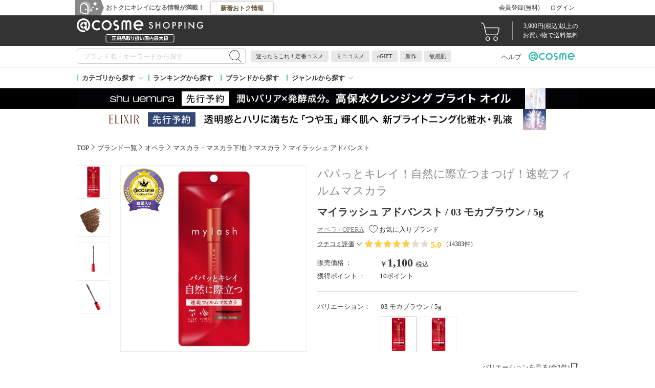

--- FILE ---
content_type: text/html; charset=UTF-8
request_url: https://www.cosme.com/products/detail.php?product_id=276296
body_size: 49511
content:
<!DOCTYPE html>
<html class="no-js" lang="ja">

<!-- Start KARTE Tag -->
<script>!function(n){var o=window[n]=function(){var n=[].slice.call(arguments);return o.x?o.x.apply(0,n):o.q.push(n)};o.q=[],o.i=Date.now(),o.allow=function(){o.o="allow"},o.deny=function(){o.o="deny"}}("krt")</script>
<script async src="https://cdn-edge.karte.io/df6a73e604ae1bfdb030bd9c4194a2bd/edge.js"></script>
<!-- End KARTE Tag -->

<script type="text/javascript" src="//static.criteo.net/js/ld/ld.js" async="true"></script>


<head>
<meta http-equiv="X-UA-Compatible" content="IE=edge">
<meta charset="UTF-8"><script type="text/javascript">(window.NREUM||(NREUM={})).init={privacy:{cookies_enabled:true},ajax:{deny_list:["bam.nr-data.net"]},feature_flags:["soft_nav"]};(window.NREUM||(NREUM={})).loader_config={xpid:"Vg8DU1JbDxAHUVZXBgkBUVY=",licenseKey:"NRJS-1e694c15599e1a4aefd",applicationID:"757518672",browserID:"757518761"};;/*! For license information please see nr-loader-spa-1.308.0.min.js.LICENSE.txt */
(()=>{var e,t,r={384:(e,t,r)=>{"use strict";r.d(t,{NT:()=>a,US:()=>u,Zm:()=>o,bQ:()=>d,dV:()=>c,pV:()=>l});var n=r(6154),i=r(1863),s=r(1910);const a={beacon:"bam.nr-data.net",errorBeacon:"bam.nr-data.net"};function o(){return n.gm.NREUM||(n.gm.NREUM={}),void 0===n.gm.newrelic&&(n.gm.newrelic=n.gm.NREUM),n.gm.NREUM}function c(){let e=o();return e.o||(e.o={ST:n.gm.setTimeout,SI:n.gm.setImmediate||n.gm.setInterval,CT:n.gm.clearTimeout,XHR:n.gm.XMLHttpRequest,REQ:n.gm.Request,EV:n.gm.Event,PR:n.gm.Promise,MO:n.gm.MutationObserver,FETCH:n.gm.fetch,WS:n.gm.WebSocket},(0,s.i)(...Object.values(e.o))),e}function d(e,t){let r=o();r.initializedAgents??={},t.initializedAt={ms:(0,i.t)(),date:new Date},r.initializedAgents[e]=t}function u(e,t){o()[e]=t}function l(){return function(){let e=o();const t=e.info||{};e.info={beacon:a.beacon,errorBeacon:a.errorBeacon,...t}}(),function(){let e=o();const t=e.init||{};e.init={...t}}(),c(),function(){let e=o();const t=e.loader_config||{};e.loader_config={...t}}(),o()}},782:(e,t,r)=>{"use strict";r.d(t,{T:()=>n});const n=r(860).K7.pageViewTiming},860:(e,t,r)=>{"use strict";r.d(t,{$J:()=>u,K7:()=>c,P3:()=>d,XX:()=>i,Yy:()=>o,df:()=>s,qY:()=>n,v4:()=>a});const n="events",i="jserrors",s="browser/blobs",a="rum",o="browser/logs",c={ajax:"ajax",genericEvents:"generic_events",jserrors:i,logging:"logging",metrics:"metrics",pageAction:"page_action",pageViewEvent:"page_view_event",pageViewTiming:"page_view_timing",sessionReplay:"session_replay",sessionTrace:"session_trace",softNav:"soft_navigations",spa:"spa"},d={[c.pageViewEvent]:1,[c.pageViewTiming]:2,[c.metrics]:3,[c.jserrors]:4,[c.spa]:5,[c.ajax]:6,[c.sessionTrace]:7,[c.softNav]:8,[c.sessionReplay]:9,[c.logging]:10,[c.genericEvents]:11},u={[c.pageViewEvent]:a,[c.pageViewTiming]:n,[c.ajax]:n,[c.spa]:n,[c.softNav]:n,[c.metrics]:i,[c.jserrors]:i,[c.sessionTrace]:s,[c.sessionReplay]:s,[c.logging]:o,[c.genericEvents]:"ins"}},944:(e,t,r)=>{"use strict";r.d(t,{R:()=>i});var n=r(3241);function i(e,t){"function"==typeof console.debug&&(console.debug("New Relic Warning: https://github.com/newrelic/newrelic-browser-agent/blob/main/docs/warning-codes.md#".concat(e),t),(0,n.W)({agentIdentifier:null,drained:null,type:"data",name:"warn",feature:"warn",data:{code:e,secondary:t}}))}},993:(e,t,r)=>{"use strict";r.d(t,{A$:()=>s,ET:()=>a,TZ:()=>o,p_:()=>i});var n=r(860);const i={ERROR:"ERROR",WARN:"WARN",INFO:"INFO",DEBUG:"DEBUG",TRACE:"TRACE"},s={OFF:0,ERROR:1,WARN:2,INFO:3,DEBUG:4,TRACE:5},a="log",o=n.K7.logging},1541:(e,t,r)=>{"use strict";r.d(t,{U:()=>i,f:()=>n});const n={MFE:"MFE",BA:"BA"};function i(e,t){if(2!==t?.harvestEndpointVersion)return{};const r=t.agentRef.runtime.appMetadata.agents[0].entityGuid;return e?{"source.id":e.id,"source.name":e.name,"source.type":e.type,"parent.id":e.parent?.id||r,"parent.type":e.parent?.type||n.BA}:{"entity.guid":r,appId:t.agentRef.info.applicationID}}},1687:(e,t,r)=>{"use strict";r.d(t,{Ak:()=>d,Ze:()=>h,x3:()=>u});var n=r(3241),i=r(7836),s=r(3606),a=r(860),o=r(2646);const c={};function d(e,t){const r={staged:!1,priority:a.P3[t]||0};l(e),c[e].get(t)||c[e].set(t,r)}function u(e,t){e&&c[e]&&(c[e].get(t)&&c[e].delete(t),p(e,t,!1),c[e].size&&f(e))}function l(e){if(!e)throw new Error("agentIdentifier required");c[e]||(c[e]=new Map)}function h(e="",t="feature",r=!1){if(l(e),!e||!c[e].get(t)||r)return p(e,t);c[e].get(t).staged=!0,f(e)}function f(e){const t=Array.from(c[e]);t.every(([e,t])=>t.staged)&&(t.sort((e,t)=>e[1].priority-t[1].priority),t.forEach(([t])=>{c[e].delete(t),p(e,t)}))}function p(e,t,r=!0){const a=e?i.ee.get(e):i.ee,c=s.i.handlers;if(!a.aborted&&a.backlog&&c){if((0,n.W)({agentIdentifier:e,type:"lifecycle",name:"drain",feature:t}),r){const e=a.backlog[t],r=c[t];if(r){for(let t=0;e&&t<e.length;++t)g(e[t],r);Object.entries(r).forEach(([e,t])=>{Object.values(t||{}).forEach(t=>{t[0]?.on&&t[0]?.context()instanceof o.y&&t[0].on(e,t[1])})})}}a.isolatedBacklog||delete c[t],a.backlog[t]=null,a.emit("drain-"+t,[])}}function g(e,t){var r=e[1];Object.values(t[r]||{}).forEach(t=>{var r=e[0];if(t[0]===r){var n=t[1],i=e[3],s=e[2];n.apply(i,s)}})}},1738:(e,t,r)=>{"use strict";r.d(t,{U:()=>f,Y:()=>h});var n=r(3241),i=r(9908),s=r(1863),a=r(944),o=r(5701),c=r(3969),d=r(8362),u=r(860),l=r(4261);function h(e,t,r,s){const h=s||r;!h||h[e]&&h[e]!==d.d.prototype[e]||(h[e]=function(){(0,i.p)(c.xV,["API/"+e+"/called"],void 0,u.K7.metrics,r.ee),(0,n.W)({agentIdentifier:r.agentIdentifier,drained:!!o.B?.[r.agentIdentifier],type:"data",name:"api",feature:l.Pl+e,data:{}});try{return t.apply(this,arguments)}catch(e){(0,a.R)(23,e)}})}function f(e,t,r,n,a){const o=e.info;null===r?delete o.jsAttributes[t]:o.jsAttributes[t]=r,(a||null===r)&&(0,i.p)(l.Pl+n,[(0,s.t)(),t,r],void 0,"session",e.ee)}},1741:(e,t,r)=>{"use strict";r.d(t,{W:()=>s});var n=r(944),i=r(4261);class s{#e(e,...t){if(this[e]!==s.prototype[e])return this[e](...t);(0,n.R)(35,e)}addPageAction(e,t){return this.#e(i.hG,e,t)}register(e){return this.#e(i.eY,e)}recordCustomEvent(e,t){return this.#e(i.fF,e,t)}setPageViewName(e,t){return this.#e(i.Fw,e,t)}setCustomAttribute(e,t,r){return this.#e(i.cD,e,t,r)}noticeError(e,t){return this.#e(i.o5,e,t)}setUserId(e,t=!1){return this.#e(i.Dl,e,t)}setApplicationVersion(e){return this.#e(i.nb,e)}setErrorHandler(e){return this.#e(i.bt,e)}addRelease(e,t){return this.#e(i.k6,e,t)}log(e,t){return this.#e(i.$9,e,t)}start(){return this.#e(i.d3)}finished(e){return this.#e(i.BL,e)}recordReplay(){return this.#e(i.CH)}pauseReplay(){return this.#e(i.Tb)}addToTrace(e){return this.#e(i.U2,e)}setCurrentRouteName(e){return this.#e(i.PA,e)}interaction(e){return this.#e(i.dT,e)}wrapLogger(e,t,r){return this.#e(i.Wb,e,t,r)}measure(e,t){return this.#e(i.V1,e,t)}consent(e){return this.#e(i.Pv,e)}}},1863:(e,t,r)=>{"use strict";function n(){return Math.floor(performance.now())}r.d(t,{t:()=>n})},1910:(e,t,r)=>{"use strict";r.d(t,{i:()=>s});var n=r(944);const i=new Map;function s(...e){return e.every(e=>{if(i.has(e))return i.get(e);const t="function"==typeof e?e.toString():"",r=t.includes("[native code]"),s=t.includes("nrWrapper");return r||s||(0,n.R)(64,e?.name||t),i.set(e,r),r})}},2555:(e,t,r)=>{"use strict";r.d(t,{D:()=>o,f:()=>a});var n=r(384),i=r(8122);const s={beacon:n.NT.beacon,errorBeacon:n.NT.errorBeacon,licenseKey:void 0,applicationID:void 0,sa:void 0,queueTime:void 0,applicationTime:void 0,ttGuid:void 0,user:void 0,account:void 0,product:void 0,extra:void 0,jsAttributes:{},userAttributes:void 0,atts:void 0,transactionName:void 0,tNamePlain:void 0};function a(e){try{return!!e.licenseKey&&!!e.errorBeacon&&!!e.applicationID}catch(e){return!1}}const o=e=>(0,i.a)(e,s)},2614:(e,t,r)=>{"use strict";r.d(t,{BB:()=>a,H3:()=>n,g:()=>d,iL:()=>c,tS:()=>o,uh:()=>i,wk:()=>s});const n="NRBA",i="SESSION",s=144e5,a=18e5,o={STARTED:"session-started",PAUSE:"session-pause",RESET:"session-reset",RESUME:"session-resume",UPDATE:"session-update"},c={SAME_TAB:"same-tab",CROSS_TAB:"cross-tab"},d={OFF:0,FULL:1,ERROR:2}},2646:(e,t,r)=>{"use strict";r.d(t,{y:()=>n});class n{constructor(e){this.contextId=e}}},2843:(e,t,r)=>{"use strict";r.d(t,{G:()=>s,u:()=>i});var n=r(3878);function i(e,t=!1,r,i){(0,n.DD)("visibilitychange",function(){if(t)return void("hidden"===document.visibilityState&&e());e(document.visibilityState)},r,i)}function s(e,t,r){(0,n.sp)("pagehide",e,t,r)}},3241:(e,t,r)=>{"use strict";r.d(t,{W:()=>s});var n=r(6154);const i="newrelic";function s(e={}){try{n.gm.dispatchEvent(new CustomEvent(i,{detail:e}))}catch(e){}}},3304:(e,t,r)=>{"use strict";r.d(t,{A:()=>s});var n=r(7836);const i=()=>{const e=new WeakSet;return(t,r)=>{if("object"==typeof r&&null!==r){if(e.has(r))return;e.add(r)}return r}};function s(e){try{return JSON.stringify(e,i())??""}catch(e){try{n.ee.emit("internal-error",[e])}catch(e){}return""}}},3333:(e,t,r)=>{"use strict";r.d(t,{$v:()=>u,TZ:()=>n,Xh:()=>c,Zp:()=>i,kd:()=>d,mq:()=>o,nf:()=>a,qN:()=>s});const n=r(860).K7.genericEvents,i=["auxclick","click","copy","keydown","paste","scrollend"],s=["focus","blur"],a=4,o=1e3,c=2e3,d=["PageAction","UserAction","BrowserPerformance"],u={RESOURCES:"experimental.resources",REGISTER:"register"}},3434:(e,t,r)=>{"use strict";r.d(t,{Jt:()=>s,YM:()=>d});var n=r(7836),i=r(5607);const s="nr@original:".concat(i.W),a=50;var o=Object.prototype.hasOwnProperty,c=!1;function d(e,t){return e||(e=n.ee),r.inPlace=function(e,t,n,i,s){n||(n="");const a="-"===n.charAt(0);for(let o=0;o<t.length;o++){const c=t[o],d=e[c];l(d)||(e[c]=r(d,a?c+n:n,i,c,s))}},r.flag=s,r;function r(t,r,n,c,d){return l(t)?t:(r||(r=""),nrWrapper[s]=t,function(e,t,r){if(Object.defineProperty&&Object.keys)try{return Object.keys(e).forEach(function(r){Object.defineProperty(t,r,{get:function(){return e[r]},set:function(t){return e[r]=t,t}})}),t}catch(e){u([e],r)}for(var n in e)o.call(e,n)&&(t[n]=e[n])}(t,nrWrapper,e),nrWrapper);function nrWrapper(){var s,o,l,h;let f;try{o=this,s=[...arguments],l="function"==typeof n?n(s,o):n||{}}catch(t){u([t,"",[s,o,c],l],e)}i(r+"start",[s,o,c],l,d);const p=performance.now();let g;try{return h=t.apply(o,s),g=performance.now(),h}catch(e){throw g=performance.now(),i(r+"err",[s,o,e],l,d),f=e,f}finally{const e=g-p,t={start:p,end:g,duration:e,isLongTask:e>=a,methodName:c,thrownError:f};t.isLongTask&&i("long-task",[t,o],l,d),i(r+"end",[s,o,h],l,d)}}}function i(r,n,i,s){if(!c||t){var a=c;c=!0;try{e.emit(r,n,i,t,s)}catch(t){u([t,r,n,i],e)}c=a}}}function u(e,t){t||(t=n.ee);try{t.emit("internal-error",e)}catch(e){}}function l(e){return!(e&&"function"==typeof e&&e.apply&&!e[s])}},3606:(e,t,r)=>{"use strict";r.d(t,{i:()=>s});var n=r(9908);s.on=a;var i=s.handlers={};function s(e,t,r,s){a(s||n.d,i,e,t,r)}function a(e,t,r,i,s){s||(s="feature"),e||(e=n.d);var a=t[s]=t[s]||{};(a[r]=a[r]||[]).push([e,i])}},3738:(e,t,r)=>{"use strict";r.d(t,{He:()=>i,Kp:()=>o,Lc:()=>d,Rz:()=>u,TZ:()=>n,bD:()=>s,d3:()=>a,jx:()=>l,sl:()=>h,uP:()=>c});const n=r(860).K7.sessionTrace,i="bstResource",s="resource",a="-start",o="-end",c="fn"+a,d="fn"+o,u="pushState",l=1e3,h=3e4},3785:(e,t,r)=>{"use strict";r.d(t,{R:()=>c,b:()=>d});var n=r(9908),i=r(1863),s=r(860),a=r(3969),o=r(993);function c(e,t,r={},c=o.p_.INFO,d=!0,u,l=(0,i.t)()){(0,n.p)(a.xV,["API/logging/".concat(c.toLowerCase(),"/called")],void 0,s.K7.metrics,e),(0,n.p)(o.ET,[l,t,r,c,d,u],void 0,s.K7.logging,e)}function d(e){return"string"==typeof e&&Object.values(o.p_).some(t=>t===e.toUpperCase().trim())}},3878:(e,t,r)=>{"use strict";function n(e,t){return{capture:e,passive:!1,signal:t}}function i(e,t,r=!1,i){window.addEventListener(e,t,n(r,i))}function s(e,t,r=!1,i){document.addEventListener(e,t,n(r,i))}r.d(t,{DD:()=>s,jT:()=>n,sp:()=>i})},3962:(e,t,r)=>{"use strict";r.d(t,{AM:()=>a,O2:()=>l,OV:()=>s,Qu:()=>h,TZ:()=>c,ih:()=>f,pP:()=>o,t1:()=>u,tC:()=>i,wD:()=>d});var n=r(860);const i=["click","keydown","submit"],s="popstate",a="api",o="initialPageLoad",c=n.K7.softNav,d=5e3,u=500,l={INITIAL_PAGE_LOAD:"",ROUTE_CHANGE:1,UNSPECIFIED:2},h={INTERACTION:1,AJAX:2,CUSTOM_END:3,CUSTOM_TRACER:4},f={IP:"in progress",PF:"pending finish",FIN:"finished",CAN:"cancelled"}},3969:(e,t,r)=>{"use strict";r.d(t,{TZ:()=>n,XG:()=>o,rs:()=>i,xV:()=>a,z_:()=>s});const n=r(860).K7.metrics,i="sm",s="cm",a="storeSupportabilityMetrics",o="storeEventMetrics"},4234:(e,t,r)=>{"use strict";r.d(t,{W:()=>s});var n=r(7836),i=r(1687);class s{constructor(e,t){this.agentIdentifier=e,this.ee=n.ee.get(e),this.featureName=t,this.blocked=!1}deregisterDrain(){(0,i.x3)(this.agentIdentifier,this.featureName)}}},4261:(e,t,r)=>{"use strict";r.d(t,{$9:()=>u,BL:()=>c,CH:()=>p,Dl:()=>R,Fw:()=>w,PA:()=>v,Pl:()=>n,Pv:()=>A,Tb:()=>h,U2:()=>a,V1:()=>E,Wb:()=>T,bt:()=>y,cD:()=>b,d3:()=>x,dT:()=>d,eY:()=>g,fF:()=>f,hG:()=>s,hw:()=>i,k6:()=>o,nb:()=>m,o5:()=>l});const n="api-",i=n+"ixn-",s="addPageAction",a="addToTrace",o="addRelease",c="finished",d="interaction",u="log",l="noticeError",h="pauseReplay",f="recordCustomEvent",p="recordReplay",g="register",m="setApplicationVersion",v="setCurrentRouteName",b="setCustomAttribute",y="setErrorHandler",w="setPageViewName",R="setUserId",x="start",T="wrapLogger",E="measure",A="consent"},5205:(e,t,r)=>{"use strict";r.d(t,{j:()=>S});var n=r(384),i=r(1741);var s=r(2555),a=r(3333);const o=e=>{if(!e||"string"!=typeof e)return!1;try{document.createDocumentFragment().querySelector(e)}catch{return!1}return!0};var c=r(2614),d=r(944),u=r(8122);const l="[data-nr-mask]",h=e=>(0,u.a)(e,(()=>{const e={feature_flags:[],experimental:{allow_registered_children:!1,resources:!1},mask_selector:"*",block_selector:"[data-nr-block]",mask_input_options:{color:!1,date:!1,"datetime-local":!1,email:!1,month:!1,number:!1,range:!1,search:!1,tel:!1,text:!1,time:!1,url:!1,week:!1,textarea:!1,select:!1,password:!0}};return{ajax:{deny_list:void 0,block_internal:!0,enabled:!0,autoStart:!0},api:{get allow_registered_children(){return e.feature_flags.includes(a.$v.REGISTER)||e.experimental.allow_registered_children},set allow_registered_children(t){e.experimental.allow_registered_children=t},duplicate_registered_data:!1},browser_consent_mode:{enabled:!1},distributed_tracing:{enabled:void 0,exclude_newrelic_header:void 0,cors_use_newrelic_header:void 0,cors_use_tracecontext_headers:void 0,allowed_origins:void 0},get feature_flags(){return e.feature_flags},set feature_flags(t){e.feature_flags=t},generic_events:{enabled:!0,autoStart:!0},harvest:{interval:30},jserrors:{enabled:!0,autoStart:!0},logging:{enabled:!0,autoStart:!0},metrics:{enabled:!0,autoStart:!0},obfuscate:void 0,page_action:{enabled:!0},page_view_event:{enabled:!0,autoStart:!0},page_view_timing:{enabled:!0,autoStart:!0},performance:{capture_marks:!1,capture_measures:!1,capture_detail:!0,resources:{get enabled(){return e.feature_flags.includes(a.$v.RESOURCES)||e.experimental.resources},set enabled(t){e.experimental.resources=t},asset_types:[],first_party_domains:[],ignore_newrelic:!0}},privacy:{cookies_enabled:!0},proxy:{assets:void 0,beacon:void 0},session:{expiresMs:c.wk,inactiveMs:c.BB},session_replay:{autoStart:!0,enabled:!1,preload:!1,sampling_rate:10,error_sampling_rate:100,collect_fonts:!1,inline_images:!1,fix_stylesheets:!0,mask_all_inputs:!0,get mask_text_selector(){return e.mask_selector},set mask_text_selector(t){o(t)?e.mask_selector="".concat(t,",").concat(l):""===t||null===t?e.mask_selector=l:(0,d.R)(5,t)},get block_class(){return"nr-block"},get ignore_class(){return"nr-ignore"},get mask_text_class(){return"nr-mask"},get block_selector(){return e.block_selector},set block_selector(t){o(t)?e.block_selector+=",".concat(t):""!==t&&(0,d.R)(6,t)},get mask_input_options(){return e.mask_input_options},set mask_input_options(t){t&&"object"==typeof t?e.mask_input_options={...t,password:!0}:(0,d.R)(7,t)}},session_trace:{enabled:!0,autoStart:!0},soft_navigations:{enabled:!0,autoStart:!0},spa:{enabled:!0,autoStart:!0},ssl:void 0,user_actions:{enabled:!0,elementAttributes:["id","className","tagName","type"]}}})());var f=r(6154),p=r(9324);let g=0;const m={buildEnv:p.F3,distMethod:p.Xs,version:p.xv,originTime:f.WN},v={consented:!1},b={appMetadata:{},get consented(){return this.session?.state?.consent||v.consented},set consented(e){v.consented=e},customTransaction:void 0,denyList:void 0,disabled:!1,harvester:void 0,isolatedBacklog:!1,isRecording:!1,loaderType:void 0,maxBytes:3e4,obfuscator:void 0,onerror:void 0,ptid:void 0,releaseIds:{},session:void 0,timeKeeper:void 0,registeredEntities:[],jsAttributesMetadata:{bytes:0},get harvestCount(){return++g}},y=e=>{const t=(0,u.a)(e,b),r=Object.keys(m).reduce((e,t)=>(e[t]={value:m[t],writable:!1,configurable:!0,enumerable:!0},e),{});return Object.defineProperties(t,r)};var w=r(5701);const R=e=>{const t=e.startsWith("http");e+="/",r.p=t?e:"https://"+e};var x=r(7836),T=r(3241);const E={accountID:void 0,trustKey:void 0,agentID:void 0,licenseKey:void 0,applicationID:void 0,xpid:void 0},A=e=>(0,u.a)(e,E),_=new Set;function S(e,t={},r,a){let{init:o,info:c,loader_config:d,runtime:u={},exposed:l=!0}=t;if(!c){const e=(0,n.pV)();o=e.init,c=e.info,d=e.loader_config}e.init=h(o||{}),e.loader_config=A(d||{}),c.jsAttributes??={},f.bv&&(c.jsAttributes.isWorker=!0),e.info=(0,s.D)(c);const p=e.init,g=[c.beacon,c.errorBeacon];_.has(e.agentIdentifier)||(p.proxy.assets&&(R(p.proxy.assets),g.push(p.proxy.assets)),p.proxy.beacon&&g.push(p.proxy.beacon),e.beacons=[...g],function(e){const t=(0,n.pV)();Object.getOwnPropertyNames(i.W.prototype).forEach(r=>{const n=i.W.prototype[r];if("function"!=typeof n||"constructor"===n)return;let s=t[r];e[r]&&!1!==e.exposed&&"micro-agent"!==e.runtime?.loaderType&&(t[r]=(...t)=>{const n=e[r](...t);return s?s(...t):n})})}(e),(0,n.US)("activatedFeatures",w.B)),u.denyList=[...p.ajax.deny_list||[],...p.ajax.block_internal?g:[]],u.ptid=e.agentIdentifier,u.loaderType=r,e.runtime=y(u),_.has(e.agentIdentifier)||(e.ee=x.ee.get(e.agentIdentifier),e.exposed=l,(0,T.W)({agentIdentifier:e.agentIdentifier,drained:!!w.B?.[e.agentIdentifier],type:"lifecycle",name:"initialize",feature:void 0,data:e.config})),_.add(e.agentIdentifier)}},5270:(e,t,r)=>{"use strict";r.d(t,{Aw:()=>a,SR:()=>s,rF:()=>o});var n=r(384),i=r(7767);function s(e){return!!(0,n.dV)().o.MO&&(0,i.V)(e)&&!0===e?.session_trace.enabled}function a(e){return!0===e?.session_replay.preload&&s(e)}function o(e,t){try{if("string"==typeof t?.type){if("password"===t.type.toLowerCase())return"*".repeat(e?.length||0);if(void 0!==t?.dataset?.nrUnmask||t?.classList?.contains("nr-unmask"))return e}}catch(e){}return"string"==typeof e?e.replace(/[\S]/g,"*"):"*".repeat(e?.length||0)}},5289:(e,t,r)=>{"use strict";r.d(t,{GG:()=>a,Qr:()=>c,sB:()=>o});var n=r(3878),i=r(6389);function s(){return"undefined"==typeof document||"complete"===document.readyState}function a(e,t){if(s())return e();const r=(0,i.J)(e),a=setInterval(()=>{s()&&(clearInterval(a),r())},500);(0,n.sp)("load",r,t)}function o(e){if(s())return e();(0,n.DD)("DOMContentLoaded",e)}function c(e){if(s())return e();(0,n.sp)("popstate",e)}},5607:(e,t,r)=>{"use strict";r.d(t,{W:()=>n});const n=(0,r(9566).bz)()},5701:(e,t,r)=>{"use strict";r.d(t,{B:()=>s,t:()=>a});var n=r(3241);const i=new Set,s={};function a(e,t){const r=t.agentIdentifier;s[r]??={},e&&"object"==typeof e&&(i.has(r)||(t.ee.emit("rumresp",[e]),s[r]=e,i.add(r),(0,n.W)({agentIdentifier:r,loaded:!0,drained:!0,type:"lifecycle",name:"load",feature:void 0,data:e})))}},6154:(e,t,r)=>{"use strict";r.d(t,{OF:()=>d,RI:()=>i,WN:()=>h,bv:()=>s,eN:()=>f,gm:()=>a,lR:()=>l,m:()=>c,mw:()=>o,sb:()=>u});var n=r(1863);const i="undefined"!=typeof window&&!!window.document,s="undefined"!=typeof WorkerGlobalScope&&("undefined"!=typeof self&&self instanceof WorkerGlobalScope&&self.navigator instanceof WorkerNavigator||"undefined"!=typeof globalThis&&globalThis instanceof WorkerGlobalScope&&globalThis.navigator instanceof WorkerNavigator),a=i?window:"undefined"!=typeof WorkerGlobalScope&&("undefined"!=typeof self&&self instanceof WorkerGlobalScope&&self||"undefined"!=typeof globalThis&&globalThis instanceof WorkerGlobalScope&&globalThis),o=Boolean("hidden"===a?.document?.visibilityState),c=""+a?.location,d=/iPad|iPhone|iPod/.test(a.navigator?.userAgent),u=d&&"undefined"==typeof SharedWorker,l=(()=>{const e=a.navigator?.userAgent?.match(/Firefox[/\s](\d+\.\d+)/);return Array.isArray(e)&&e.length>=2?+e[1]:0})(),h=Date.now()-(0,n.t)(),f=()=>"undefined"!=typeof PerformanceNavigationTiming&&a?.performance?.getEntriesByType("navigation")?.[0]?.responseStart},6344:(e,t,r)=>{"use strict";r.d(t,{BB:()=>u,Qb:()=>l,TZ:()=>i,Ug:()=>a,Vh:()=>s,_s:()=>o,bc:()=>d,yP:()=>c});var n=r(2614);const i=r(860).K7.sessionReplay,s="errorDuringReplay",a=.12,o={DomContentLoaded:0,Load:1,FullSnapshot:2,IncrementalSnapshot:3,Meta:4,Custom:5},c={[n.g.ERROR]:15e3,[n.g.FULL]:3e5,[n.g.OFF]:0},d={RESET:{message:"Session was reset",sm:"Reset"},IMPORT:{message:"Recorder failed to import",sm:"Import"},TOO_MANY:{message:"429: Too Many Requests",sm:"Too-Many"},TOO_BIG:{message:"Payload was too large",sm:"Too-Big"},CROSS_TAB:{message:"Session Entity was set to OFF on another tab",sm:"Cross-Tab"},ENTITLEMENTS:{message:"Session Replay is not allowed and will not be started",sm:"Entitlement"}},u=5e3,l={API:"api",RESUME:"resume",SWITCH_TO_FULL:"switchToFull",INITIALIZE:"initialize",PRELOAD:"preload"}},6389:(e,t,r)=>{"use strict";function n(e,t=500,r={}){const n=r?.leading||!1;let i;return(...r)=>{n&&void 0===i&&(e.apply(this,r),i=setTimeout(()=>{i=clearTimeout(i)},t)),n||(clearTimeout(i),i=setTimeout(()=>{e.apply(this,r)},t))}}function i(e){let t=!1;return(...r)=>{t||(t=!0,e.apply(this,r))}}r.d(t,{J:()=>i,s:()=>n})},6630:(e,t,r)=>{"use strict";r.d(t,{T:()=>n});const n=r(860).K7.pageViewEvent},6774:(e,t,r)=>{"use strict";r.d(t,{T:()=>n});const n=r(860).K7.jserrors},7295:(e,t,r)=>{"use strict";r.d(t,{Xv:()=>a,gX:()=>i,iW:()=>s});var n=[];function i(e){if(!e||s(e))return!1;if(0===n.length)return!0;if("*"===n[0].hostname)return!1;for(var t=0;t<n.length;t++){var r=n[t];if(r.hostname.test(e.hostname)&&r.pathname.test(e.pathname))return!1}return!0}function s(e){return void 0===e.hostname}function a(e){if(n=[],e&&e.length)for(var t=0;t<e.length;t++){let r=e[t];if(!r)continue;if("*"===r)return void(n=[{hostname:"*"}]);0===r.indexOf("http://")?r=r.substring(7):0===r.indexOf("https://")&&(r=r.substring(8));const i=r.indexOf("/");let s,a;i>0?(s=r.substring(0,i),a=r.substring(i)):(s=r,a="*");let[c]=s.split(":");n.push({hostname:o(c),pathname:o(a,!0)})}}function o(e,t=!1){const r=e.replace(/[.+?^${}()|[\]\\]/g,e=>"\\"+e).replace(/\*/g,".*?");return new RegExp((t?"^":"")+r+"$")}},7485:(e,t,r)=>{"use strict";r.d(t,{D:()=>i});var n=r(6154);function i(e){if(0===(e||"").indexOf("data:"))return{protocol:"data"};try{const t=new URL(e,location.href),r={port:t.port,hostname:t.hostname,pathname:t.pathname,search:t.search,protocol:t.protocol.slice(0,t.protocol.indexOf(":")),sameOrigin:t.protocol===n.gm?.location?.protocol&&t.host===n.gm?.location?.host};return r.port&&""!==r.port||("http:"===t.protocol&&(r.port="80"),"https:"===t.protocol&&(r.port="443")),r.pathname&&""!==r.pathname?r.pathname.startsWith("/")||(r.pathname="/".concat(r.pathname)):r.pathname="/",r}catch(e){return{}}}},7699:(e,t,r)=>{"use strict";r.d(t,{It:()=>s,KC:()=>o,No:()=>i,qh:()=>a});var n=r(860);const i=16e3,s=1e6,a="SESSION_ERROR",o={[n.K7.logging]:!0,[n.K7.genericEvents]:!1,[n.K7.jserrors]:!1,[n.K7.ajax]:!1}},7767:(e,t,r)=>{"use strict";r.d(t,{V:()=>i});var n=r(6154);const i=e=>n.RI&&!0===e?.privacy.cookies_enabled},7836:(e,t,r)=>{"use strict";r.d(t,{P:()=>o,ee:()=>c});var n=r(384),i=r(8990),s=r(2646),a=r(5607);const o="nr@context:".concat(a.W),c=function e(t,r){var n={},a={},u={},l=!1;try{l=16===r.length&&d.initializedAgents?.[r]?.runtime.isolatedBacklog}catch(e){}var h={on:p,addEventListener:p,removeEventListener:function(e,t){var r=n[e];if(!r)return;for(var i=0;i<r.length;i++)r[i]===t&&r.splice(i,1)},emit:function(e,r,n,i,s){!1!==s&&(s=!0);if(c.aborted&&!i)return;t&&s&&t.emit(e,r,n);var o=f(n);g(e).forEach(e=>{e.apply(o,r)});var d=v()[a[e]];d&&d.push([h,e,r,o]);return o},get:m,listeners:g,context:f,buffer:function(e,t){const r=v();if(t=t||"feature",h.aborted)return;Object.entries(e||{}).forEach(([e,n])=>{a[n]=t,t in r||(r[t]=[])})},abort:function(){h._aborted=!0,Object.keys(h.backlog).forEach(e=>{delete h.backlog[e]})},isBuffering:function(e){return!!v()[a[e]]},debugId:r,backlog:l?{}:t&&"object"==typeof t.backlog?t.backlog:{},isolatedBacklog:l};return Object.defineProperty(h,"aborted",{get:()=>{let e=h._aborted||!1;return e||(t&&(e=t.aborted),e)}}),h;function f(e){return e&&e instanceof s.y?e:e?(0,i.I)(e,o,()=>new s.y(o)):new s.y(o)}function p(e,t){n[e]=g(e).concat(t)}function g(e){return n[e]||[]}function m(t){return u[t]=u[t]||e(h,t)}function v(){return h.backlog}}(void 0,"globalEE"),d=(0,n.Zm)();d.ee||(d.ee=c)},8122:(e,t,r)=>{"use strict";r.d(t,{a:()=>i});var n=r(944);function i(e,t){try{if(!e||"object"!=typeof e)return(0,n.R)(3);if(!t||"object"!=typeof t)return(0,n.R)(4);const r=Object.create(Object.getPrototypeOf(t),Object.getOwnPropertyDescriptors(t)),s=0===Object.keys(r).length?e:r;for(let a in s)if(void 0!==e[a])try{if(null===e[a]){r[a]=null;continue}Array.isArray(e[a])&&Array.isArray(t[a])?r[a]=Array.from(new Set([...e[a],...t[a]])):"object"==typeof e[a]&&"object"==typeof t[a]?r[a]=i(e[a],t[a]):r[a]=e[a]}catch(e){r[a]||(0,n.R)(1,e)}return r}catch(e){(0,n.R)(2,e)}}},8139:(e,t,r)=>{"use strict";r.d(t,{u:()=>h});var n=r(7836),i=r(3434),s=r(8990),a=r(6154);const o={},c=a.gm.XMLHttpRequest,d="addEventListener",u="removeEventListener",l="nr@wrapped:".concat(n.P);function h(e){var t=function(e){return(e||n.ee).get("events")}(e);if(o[t.debugId]++)return t;o[t.debugId]=1;var r=(0,i.YM)(t,!0);function h(e){r.inPlace(e,[d,u],"-",p)}function p(e,t){return e[1]}return"getPrototypeOf"in Object&&(a.RI&&f(document,h),c&&f(c.prototype,h),f(a.gm,h)),t.on(d+"-start",function(e,t){var n=e[1];if(null!==n&&("function"==typeof n||"object"==typeof n)&&"newrelic"!==e[0]){var i=(0,s.I)(n,l,function(){var e={object:function(){if("function"!=typeof n.handleEvent)return;return n.handleEvent.apply(n,arguments)},function:n}[typeof n];return e?r(e,"fn-",null,e.name||"anonymous"):n});this.wrapped=e[1]=i}}),t.on(u+"-start",function(e){e[1]=this.wrapped||e[1]}),t}function f(e,t,...r){let n=e;for(;"object"==typeof n&&!Object.prototype.hasOwnProperty.call(n,d);)n=Object.getPrototypeOf(n);n&&t(n,...r)}},8362:(e,t,r)=>{"use strict";r.d(t,{d:()=>s});var n=r(9566),i=r(1741);class s extends i.W{agentIdentifier=(0,n.LA)(16)}},8374:(e,t,r)=>{r.nc=(()=>{try{return document?.currentScript?.nonce}catch(e){}return""})()},8990:(e,t,r)=>{"use strict";r.d(t,{I:()=>i});var n=Object.prototype.hasOwnProperty;function i(e,t,r){if(n.call(e,t))return e[t];var i=r();if(Object.defineProperty&&Object.keys)try{return Object.defineProperty(e,t,{value:i,writable:!0,enumerable:!1}),i}catch(e){}return e[t]=i,i}},9119:(e,t,r)=>{"use strict";r.d(t,{L:()=>s});var n=/([^?#]*)[^#]*(#[^?]*|$).*/,i=/([^?#]*)().*/;function s(e,t){return e?e.replace(t?n:i,"$1$2"):e}},9300:(e,t,r)=>{"use strict";r.d(t,{T:()=>n});const n=r(860).K7.ajax},9324:(e,t,r)=>{"use strict";r.d(t,{AJ:()=>a,F3:()=>i,Xs:()=>s,Yq:()=>o,xv:()=>n});const n="1.308.0",i="PROD",s="CDN",a="@newrelic/rrweb",o="1.0.1"},9566:(e,t,r)=>{"use strict";r.d(t,{LA:()=>o,ZF:()=>c,bz:()=>a,el:()=>d});var n=r(6154);const i="xxxxxxxx-xxxx-4xxx-yxxx-xxxxxxxxxxxx";function s(e,t){return e?15&e[t]:16*Math.random()|0}function a(){const e=n.gm?.crypto||n.gm?.msCrypto;let t,r=0;return e&&e.getRandomValues&&(t=e.getRandomValues(new Uint8Array(30))),i.split("").map(e=>"x"===e?s(t,r++).toString(16):"y"===e?(3&s()|8).toString(16):e).join("")}function o(e){const t=n.gm?.crypto||n.gm?.msCrypto;let r,i=0;t&&t.getRandomValues&&(r=t.getRandomValues(new Uint8Array(e)));const a=[];for(var o=0;o<e;o++)a.push(s(r,i++).toString(16));return a.join("")}function c(){return o(16)}function d(){return o(32)}},9908:(e,t,r)=>{"use strict";r.d(t,{d:()=>n,p:()=>i});var n=r(7836).ee.get("handle");function i(e,t,r,i,s){s?(s.buffer([e],i),s.emit(e,t,r)):(n.buffer([e],i),n.emit(e,t,r))}}},n={};function i(e){var t=n[e];if(void 0!==t)return t.exports;var s=n[e]={exports:{}};return r[e](s,s.exports,i),s.exports}i.m=r,i.d=(e,t)=>{for(var r in t)i.o(t,r)&&!i.o(e,r)&&Object.defineProperty(e,r,{enumerable:!0,get:t[r]})},i.f={},i.e=e=>Promise.all(Object.keys(i.f).reduce((t,r)=>(i.f[r](e,t),t),[])),i.u=e=>({212:"nr-spa-compressor",249:"nr-spa-recorder",478:"nr-spa"}[e]+"-1.308.0.min.js"),i.o=(e,t)=>Object.prototype.hasOwnProperty.call(e,t),e={},t="NRBA-1.308.0.PROD:",i.l=(r,n,s,a)=>{if(e[r])e[r].push(n);else{var o,c;if(void 0!==s)for(var d=document.getElementsByTagName("script"),u=0;u<d.length;u++){var l=d[u];if(l.getAttribute("src")==r||l.getAttribute("data-webpack")==t+s){o=l;break}}if(!o){c=!0;var h={478:"sha512-RSfSVnmHk59T/uIPbdSE0LPeqcEdF4/+XhfJdBuccH5rYMOEZDhFdtnh6X6nJk7hGpzHd9Ujhsy7lZEz/ORYCQ==",249:"sha512-ehJXhmntm85NSqW4MkhfQqmeKFulra3klDyY0OPDUE+sQ3GokHlPh1pmAzuNy//3j4ac6lzIbmXLvGQBMYmrkg==",212:"sha512-B9h4CR46ndKRgMBcK+j67uSR2RCnJfGefU+A7FrgR/k42ovXy5x/MAVFiSvFxuVeEk/pNLgvYGMp1cBSK/G6Fg=="};(o=document.createElement("script")).charset="utf-8",i.nc&&o.setAttribute("nonce",i.nc),o.setAttribute("data-webpack",t+s),o.src=r,0!==o.src.indexOf(window.location.origin+"/")&&(o.crossOrigin="anonymous"),h[a]&&(o.integrity=h[a])}e[r]=[n];var f=(t,n)=>{o.onerror=o.onload=null,clearTimeout(p);var i=e[r];if(delete e[r],o.parentNode&&o.parentNode.removeChild(o),i&&i.forEach(e=>e(n)),t)return t(n)},p=setTimeout(f.bind(null,void 0,{type:"timeout",target:o}),12e4);o.onerror=f.bind(null,o.onerror),o.onload=f.bind(null,o.onload),c&&document.head.appendChild(o)}},i.r=e=>{"undefined"!=typeof Symbol&&Symbol.toStringTag&&Object.defineProperty(e,Symbol.toStringTag,{value:"Module"}),Object.defineProperty(e,"__esModule",{value:!0})},i.p="https://js-agent.newrelic.com/",(()=>{var e={38:0,788:0};i.f.j=(t,r)=>{var n=i.o(e,t)?e[t]:void 0;if(0!==n)if(n)r.push(n[2]);else{var s=new Promise((r,i)=>n=e[t]=[r,i]);r.push(n[2]=s);var a=i.p+i.u(t),o=new Error;i.l(a,r=>{if(i.o(e,t)&&(0!==(n=e[t])&&(e[t]=void 0),n)){var s=r&&("load"===r.type?"missing":r.type),a=r&&r.target&&r.target.src;o.message="Loading chunk "+t+" failed: ("+s+": "+a+")",o.name="ChunkLoadError",o.type=s,o.request=a,n[1](o)}},"chunk-"+t,t)}};var t=(t,r)=>{var n,s,[a,o,c]=r,d=0;if(a.some(t=>0!==e[t])){for(n in o)i.o(o,n)&&(i.m[n]=o[n]);if(c)c(i)}for(t&&t(r);d<a.length;d++)s=a[d],i.o(e,s)&&e[s]&&e[s][0](),e[s]=0},r=self["webpackChunk:NRBA-1.308.0.PROD"]=self["webpackChunk:NRBA-1.308.0.PROD"]||[];r.forEach(t.bind(null,0)),r.push=t.bind(null,r.push.bind(r))})(),(()=>{"use strict";i(8374);var e=i(8362),t=i(860);const r=Object.values(t.K7);var n=i(5205);var s=i(9908),a=i(1863),o=i(4261),c=i(1738);var d=i(1687),u=i(4234),l=i(5289),h=i(6154),f=i(944),p=i(5270),g=i(7767),m=i(6389),v=i(7699);class b extends u.W{constructor(e,t){super(e.agentIdentifier,t),this.agentRef=e,this.abortHandler=void 0,this.featAggregate=void 0,this.loadedSuccessfully=void 0,this.onAggregateImported=new Promise(e=>{this.loadedSuccessfully=e}),this.deferred=Promise.resolve(),!1===e.init[this.featureName].autoStart?this.deferred=new Promise((t,r)=>{this.ee.on("manual-start-all",(0,m.J)(()=>{(0,d.Ak)(e.agentIdentifier,this.featureName),t()}))}):(0,d.Ak)(e.agentIdentifier,t)}importAggregator(e,t,r={}){if(this.featAggregate)return;const n=async()=>{let n;await this.deferred;try{if((0,g.V)(e.init)){const{setupAgentSession:t}=await i.e(478).then(i.bind(i,8766));n=t(e)}}catch(e){(0,f.R)(20,e),this.ee.emit("internal-error",[e]),(0,s.p)(v.qh,[e],void 0,this.featureName,this.ee)}try{if(!this.#t(this.featureName,n,e.init))return(0,d.Ze)(this.agentIdentifier,this.featureName),void this.loadedSuccessfully(!1);const{Aggregate:i}=await t();this.featAggregate=new i(e,r),e.runtime.harvester.initializedAggregates.push(this.featAggregate),this.loadedSuccessfully(!0)}catch(e){(0,f.R)(34,e),this.abortHandler?.(),(0,d.Ze)(this.agentIdentifier,this.featureName,!0),this.loadedSuccessfully(!1),this.ee&&this.ee.abort()}};h.RI?(0,l.GG)(()=>n(),!0):n()}#t(e,r,n){if(this.blocked)return!1;switch(e){case t.K7.sessionReplay:return(0,p.SR)(n)&&!!r;case t.K7.sessionTrace:return!!r;default:return!0}}}var y=i(6630),w=i(2614),R=i(3241);class x extends b{static featureName=y.T;constructor(e){var t;super(e,y.T),this.setupInspectionEvents(e.agentIdentifier),t=e,(0,c.Y)(o.Fw,function(e,r){"string"==typeof e&&("/"!==e.charAt(0)&&(e="/"+e),t.runtime.customTransaction=(r||"http://custom.transaction")+e,(0,s.p)(o.Pl+o.Fw,[(0,a.t)()],void 0,void 0,t.ee))},t),this.importAggregator(e,()=>i.e(478).then(i.bind(i,2467)))}setupInspectionEvents(e){const t=(t,r)=>{t&&(0,R.W)({agentIdentifier:e,timeStamp:t.timeStamp,loaded:"complete"===t.target.readyState,type:"window",name:r,data:t.target.location+""})};(0,l.sB)(e=>{t(e,"DOMContentLoaded")}),(0,l.GG)(e=>{t(e,"load")}),(0,l.Qr)(e=>{t(e,"navigate")}),this.ee.on(w.tS.UPDATE,(t,r)=>{(0,R.W)({agentIdentifier:e,type:"lifecycle",name:"session",data:r})})}}var T=i(384);class E extends e.d{constructor(e){var t;(super(),h.gm)?(this.features={},(0,T.bQ)(this.agentIdentifier,this),this.desiredFeatures=new Set(e.features||[]),this.desiredFeatures.add(x),(0,n.j)(this,e,e.loaderType||"agent"),t=this,(0,c.Y)(o.cD,function(e,r,n=!1){if("string"==typeof e){if(["string","number","boolean"].includes(typeof r)||null===r)return(0,c.U)(t,e,r,o.cD,n);(0,f.R)(40,typeof r)}else(0,f.R)(39,typeof e)},t),function(e){(0,c.Y)(o.Dl,function(t,r=!1){if("string"!=typeof t&&null!==t)return void(0,f.R)(41,typeof t);const n=e.info.jsAttributes["enduser.id"];r&&null!=n&&n!==t?(0,s.p)(o.Pl+"setUserIdAndResetSession",[t],void 0,"session",e.ee):(0,c.U)(e,"enduser.id",t,o.Dl,!0)},e)}(this),function(e){(0,c.Y)(o.nb,function(t){if("string"==typeof t||null===t)return(0,c.U)(e,"application.version",t,o.nb,!1);(0,f.R)(42,typeof t)},e)}(this),function(e){(0,c.Y)(o.d3,function(){e.ee.emit("manual-start-all")},e)}(this),function(e){(0,c.Y)(o.Pv,function(t=!0){if("boolean"==typeof t){if((0,s.p)(o.Pl+o.Pv,[t],void 0,"session",e.ee),e.runtime.consented=t,t){const t=e.features.page_view_event;t.onAggregateImported.then(e=>{const r=t.featAggregate;e&&!r.sentRum&&r.sendRum()})}}else(0,f.R)(65,typeof t)},e)}(this),this.run()):(0,f.R)(21)}get config(){return{info:this.info,init:this.init,loader_config:this.loader_config,runtime:this.runtime}}get api(){return this}run(){try{const e=function(e){const t={};return r.forEach(r=>{t[r]=!!e[r]?.enabled}),t}(this.init),n=[...this.desiredFeatures];n.sort((e,r)=>t.P3[e.featureName]-t.P3[r.featureName]),n.forEach(r=>{if(!e[r.featureName]&&r.featureName!==t.K7.pageViewEvent)return;if(r.featureName===t.K7.spa)return void(0,f.R)(67);const n=function(e){switch(e){case t.K7.ajax:return[t.K7.jserrors];case t.K7.sessionTrace:return[t.K7.ajax,t.K7.pageViewEvent];case t.K7.sessionReplay:return[t.K7.sessionTrace];case t.K7.pageViewTiming:return[t.K7.pageViewEvent];default:return[]}}(r.featureName).filter(e=>!(e in this.features));n.length>0&&(0,f.R)(36,{targetFeature:r.featureName,missingDependencies:n}),this.features[r.featureName]=new r(this)})}catch(e){(0,f.R)(22,e);for(const e in this.features)this.features[e].abortHandler?.();const t=(0,T.Zm)();delete t.initializedAgents[this.agentIdentifier]?.features,delete this.sharedAggregator;return t.ee.get(this.agentIdentifier).abort(),!1}}}var A=i(2843),_=i(782);class S extends b{static featureName=_.T;constructor(e){super(e,_.T),h.RI&&((0,A.u)(()=>(0,s.p)("docHidden",[(0,a.t)()],void 0,_.T,this.ee),!0),(0,A.G)(()=>(0,s.p)("winPagehide",[(0,a.t)()],void 0,_.T,this.ee)),this.importAggregator(e,()=>i.e(478).then(i.bind(i,9917))))}}var O=i(3969);class I extends b{static featureName=O.TZ;constructor(e){super(e,O.TZ),h.RI&&document.addEventListener("securitypolicyviolation",e=>{(0,s.p)(O.xV,["Generic/CSPViolation/Detected"],void 0,this.featureName,this.ee)}),this.importAggregator(e,()=>i.e(478).then(i.bind(i,6555)))}}var N=i(6774),P=i(3878),k=i(3304);class D{constructor(e,t,r,n,i){this.name="UncaughtError",this.message="string"==typeof e?e:(0,k.A)(e),this.sourceURL=t,this.line=r,this.column=n,this.__newrelic=i}}function C(e){return M(e)?e:new D(void 0!==e?.message?e.message:e,e?.filename||e?.sourceURL,e?.lineno||e?.line,e?.colno||e?.col,e?.__newrelic,e?.cause)}function j(e){const t="Unhandled Promise Rejection: ";if(!e?.reason)return;if(M(e.reason)){try{e.reason.message.startsWith(t)||(e.reason.message=t+e.reason.message)}catch(e){}return C(e.reason)}const r=C(e.reason);return(r.message||"").startsWith(t)||(r.message=t+r.message),r}function L(e){if(e.error instanceof SyntaxError&&!/:\d+$/.test(e.error.stack?.trim())){const t=new D(e.message,e.filename,e.lineno,e.colno,e.error.__newrelic,e.cause);return t.name=SyntaxError.name,t}return M(e.error)?e.error:C(e)}function M(e){return e instanceof Error&&!!e.stack}function H(e,r,n,i,o=(0,a.t)()){"string"==typeof e&&(e=new Error(e)),(0,s.p)("err",[e,o,!1,r,n.runtime.isRecording,void 0,i],void 0,t.K7.jserrors,n.ee),(0,s.p)("uaErr",[],void 0,t.K7.genericEvents,n.ee)}var B=i(1541),K=i(993),W=i(3785);function U(e,{customAttributes:t={},level:r=K.p_.INFO}={},n,i,s=(0,a.t)()){(0,W.R)(n.ee,e,t,r,!1,i,s)}function F(e,r,n,i,c=(0,a.t)()){(0,s.p)(o.Pl+o.hG,[c,e,r,i],void 0,t.K7.genericEvents,n.ee)}function V(e,r,n,i,c=(0,a.t)()){const{start:d,end:u,customAttributes:l}=r||{},h={customAttributes:l||{}};if("object"!=typeof h.customAttributes||"string"!=typeof e||0===e.length)return void(0,f.R)(57);const p=(e,t)=>null==e?t:"number"==typeof e?e:e instanceof PerformanceMark?e.startTime:Number.NaN;if(h.start=p(d,0),h.end=p(u,c),Number.isNaN(h.start)||Number.isNaN(h.end))(0,f.R)(57);else{if(h.duration=h.end-h.start,!(h.duration<0))return(0,s.p)(o.Pl+o.V1,[h,e,i],void 0,t.K7.genericEvents,n.ee),h;(0,f.R)(58)}}function G(e,r={},n,i,c=(0,a.t)()){(0,s.p)(o.Pl+o.fF,[c,e,r,i],void 0,t.K7.genericEvents,n.ee)}function z(e){(0,c.Y)(o.eY,function(t){return Y(e,t)},e)}function Y(e,r,n){(0,f.R)(54,"newrelic.register"),r||={},r.type=B.f.MFE,r.licenseKey||=e.info.licenseKey,r.blocked=!1,r.parent=n||{},Array.isArray(r.tags)||(r.tags=[]);const i={};r.tags.forEach(e=>{"name"!==e&&"id"!==e&&(i["source.".concat(e)]=!0)}),r.isolated??=!0;let o=()=>{};const c=e.runtime.registeredEntities;if(!r.isolated){const e=c.find(({metadata:{target:{id:e}}})=>e===r.id&&!r.isolated);if(e)return e}const d=e=>{r.blocked=!0,o=e};function u(e){return"string"==typeof e&&!!e.trim()&&e.trim().length<501||"number"==typeof e}e.init.api.allow_registered_children||d((0,m.J)(()=>(0,f.R)(55))),u(r.id)&&u(r.name)||d((0,m.J)(()=>(0,f.R)(48,r)));const l={addPageAction:(t,n={})=>g(F,[t,{...i,...n},e],r),deregister:()=>{d((0,m.J)(()=>(0,f.R)(68)))},log:(t,n={})=>g(U,[t,{...n,customAttributes:{...i,...n.customAttributes||{}}},e],r),measure:(t,n={})=>g(V,[t,{...n,customAttributes:{...i,...n.customAttributes||{}}},e],r),noticeError:(t,n={})=>g(H,[t,{...i,...n},e],r),register:(t={})=>g(Y,[e,t],l.metadata.target),recordCustomEvent:(t,n={})=>g(G,[t,{...i,...n},e],r),setApplicationVersion:e=>p("application.version",e),setCustomAttribute:(e,t)=>p(e,t),setUserId:e=>p("enduser.id",e),metadata:{customAttributes:i,target:r}},h=()=>(r.blocked&&o(),r.blocked);h()||c.push(l);const p=(e,t)=>{h()||(i[e]=t)},g=(r,n,i)=>{if(h())return;const o=(0,a.t)();(0,s.p)(O.xV,["API/register/".concat(r.name,"/called")],void 0,t.K7.metrics,e.ee);try{if(e.init.api.duplicate_registered_data&&"register"!==r.name){let e=n;if(n[1]instanceof Object){const t={"child.id":i.id,"child.type":i.type};e="customAttributes"in n[1]?[n[0],{...n[1],customAttributes:{...n[1].customAttributes,...t}},...n.slice(2)]:[n[0],{...n[1],...t},...n.slice(2)]}r(...e,void 0,o)}return r(...n,i,o)}catch(e){(0,f.R)(50,e)}};return l}class Z extends b{static featureName=N.T;constructor(e){var t;super(e,N.T),t=e,(0,c.Y)(o.o5,(e,r)=>H(e,r,t),t),function(e){(0,c.Y)(o.bt,function(t){e.runtime.onerror=t},e)}(e),function(e){let t=0;(0,c.Y)(o.k6,function(e,r){++t>10||(this.runtime.releaseIds[e.slice(-200)]=(""+r).slice(-200))},e)}(e),z(e);try{this.removeOnAbort=new AbortController}catch(e){}this.ee.on("internal-error",(t,r)=>{this.abortHandler&&(0,s.p)("ierr",[C(t),(0,a.t)(),!0,{},e.runtime.isRecording,r],void 0,this.featureName,this.ee)}),h.gm.addEventListener("unhandledrejection",t=>{this.abortHandler&&(0,s.p)("err",[j(t),(0,a.t)(),!1,{unhandledPromiseRejection:1},e.runtime.isRecording],void 0,this.featureName,this.ee)},(0,P.jT)(!1,this.removeOnAbort?.signal)),h.gm.addEventListener("error",t=>{this.abortHandler&&(0,s.p)("err",[L(t),(0,a.t)(),!1,{},e.runtime.isRecording],void 0,this.featureName,this.ee)},(0,P.jT)(!1,this.removeOnAbort?.signal)),this.abortHandler=this.#r,this.importAggregator(e,()=>i.e(478).then(i.bind(i,2176)))}#r(){this.removeOnAbort?.abort(),this.abortHandler=void 0}}var q=i(8990);let X=1;function J(e){const t=typeof e;return!e||"object"!==t&&"function"!==t?-1:e===h.gm?0:(0,q.I)(e,"nr@id",function(){return X++})}function Q(e){if("string"==typeof e&&e.length)return e.length;if("object"==typeof e){if("undefined"!=typeof ArrayBuffer&&e instanceof ArrayBuffer&&e.byteLength)return e.byteLength;if("undefined"!=typeof Blob&&e instanceof Blob&&e.size)return e.size;if(!("undefined"!=typeof FormData&&e instanceof FormData))try{return(0,k.A)(e).length}catch(e){return}}}var ee=i(8139),te=i(7836),re=i(3434);const ne={},ie=["open","send"];function se(e){var t=e||te.ee;const r=function(e){return(e||te.ee).get("xhr")}(t);if(void 0===h.gm.XMLHttpRequest)return r;if(ne[r.debugId]++)return r;ne[r.debugId]=1,(0,ee.u)(t);var n=(0,re.YM)(r),i=h.gm.XMLHttpRequest,s=h.gm.MutationObserver,a=h.gm.Promise,o=h.gm.setInterval,c="readystatechange",d=["onload","onerror","onabort","onloadstart","onloadend","onprogress","ontimeout"],u=[],l=h.gm.XMLHttpRequest=function(e){const t=new i(e),s=r.context(t);try{r.emit("new-xhr",[t],s),t.addEventListener(c,(a=s,function(){var e=this;e.readyState>3&&!a.resolved&&(a.resolved=!0,r.emit("xhr-resolved",[],e)),n.inPlace(e,d,"fn-",y)}),(0,P.jT)(!1))}catch(e){(0,f.R)(15,e);try{r.emit("internal-error",[e])}catch(e){}}var a;return t};function p(e,t){n.inPlace(t,["onreadystatechange"],"fn-",y)}if(function(e,t){for(var r in e)t[r]=e[r]}(i,l),l.prototype=i.prototype,n.inPlace(l.prototype,ie,"-xhr-",y),r.on("send-xhr-start",function(e,t){p(e,t),function(e){u.push(e),s&&(g?g.then(b):o?o(b):(m=-m,v.data=m))}(t)}),r.on("open-xhr-start",p),s){var g=a&&a.resolve();if(!o&&!a){var m=1,v=document.createTextNode(m);new s(b).observe(v,{characterData:!0})}}else t.on("fn-end",function(e){e[0]&&e[0].type===c||b()});function b(){for(var e=0;e<u.length;e++)p(0,u[e]);u.length&&(u=[])}function y(e,t){return t}return r}var ae="fetch-",oe=ae+"body-",ce=["arrayBuffer","blob","json","text","formData"],de=h.gm.Request,ue=h.gm.Response,le="prototype";const he={};function fe(e){const t=function(e){return(e||te.ee).get("fetch")}(e);if(!(de&&ue&&h.gm.fetch))return t;if(he[t.debugId]++)return t;function r(e,r,n){var i=e[r];"function"==typeof i&&(e[r]=function(){var e,r=[...arguments],s={};t.emit(n+"before-start",[r],s),s[te.P]&&s[te.P].dt&&(e=s[te.P].dt);var a=i.apply(this,r);return t.emit(n+"start",[r,e],a),a.then(function(e){return t.emit(n+"end",[null,e],a),e},function(e){throw t.emit(n+"end",[e],a),e})})}return he[t.debugId]=1,ce.forEach(e=>{r(de[le],e,oe),r(ue[le],e,oe)}),r(h.gm,"fetch",ae),t.on(ae+"end",function(e,r){var n=this;if(r){var i=r.headers.get("content-length");null!==i&&(n.rxSize=i),t.emit(ae+"done",[null,r],n)}else t.emit(ae+"done",[e],n)}),t}var pe=i(7485),ge=i(9566);class me{constructor(e){this.agentRef=e}generateTracePayload(e){const t=this.agentRef.loader_config;if(!this.shouldGenerateTrace(e)||!t)return null;var r=(t.accountID||"").toString()||null,n=(t.agentID||"").toString()||null,i=(t.trustKey||"").toString()||null;if(!r||!n)return null;var s=(0,ge.ZF)(),a=(0,ge.el)(),o=Date.now(),c={spanId:s,traceId:a,timestamp:o};return(e.sameOrigin||this.isAllowedOrigin(e)&&this.useTraceContextHeadersForCors())&&(c.traceContextParentHeader=this.generateTraceContextParentHeader(s,a),c.traceContextStateHeader=this.generateTraceContextStateHeader(s,o,r,n,i)),(e.sameOrigin&&!this.excludeNewrelicHeader()||!e.sameOrigin&&this.isAllowedOrigin(e)&&this.useNewrelicHeaderForCors())&&(c.newrelicHeader=this.generateTraceHeader(s,a,o,r,n,i)),c}generateTraceContextParentHeader(e,t){return"00-"+t+"-"+e+"-01"}generateTraceContextStateHeader(e,t,r,n,i){return i+"@nr=0-1-"+r+"-"+n+"-"+e+"----"+t}generateTraceHeader(e,t,r,n,i,s){if(!("function"==typeof h.gm?.btoa))return null;var a={v:[0,1],d:{ty:"Browser",ac:n,ap:i,id:e,tr:t,ti:r}};return s&&n!==s&&(a.d.tk=s),btoa((0,k.A)(a))}shouldGenerateTrace(e){return this.agentRef.init?.distributed_tracing?.enabled&&this.isAllowedOrigin(e)}isAllowedOrigin(e){var t=!1;const r=this.agentRef.init?.distributed_tracing;if(e.sameOrigin)t=!0;else if(r?.allowed_origins instanceof Array)for(var n=0;n<r.allowed_origins.length;n++){var i=(0,pe.D)(r.allowed_origins[n]);if(e.hostname===i.hostname&&e.protocol===i.protocol&&e.port===i.port){t=!0;break}}return t}excludeNewrelicHeader(){var e=this.agentRef.init?.distributed_tracing;return!!e&&!!e.exclude_newrelic_header}useNewrelicHeaderForCors(){var e=this.agentRef.init?.distributed_tracing;return!!e&&!1!==e.cors_use_newrelic_header}useTraceContextHeadersForCors(){var e=this.agentRef.init?.distributed_tracing;return!!e&&!!e.cors_use_tracecontext_headers}}var ve=i(9300),be=i(7295);function ye(e){return"string"==typeof e?e:e instanceof(0,T.dV)().o.REQ?e.url:h.gm?.URL&&e instanceof URL?e.href:void 0}var we=["load","error","abort","timeout"],Re=we.length,xe=(0,T.dV)().o.REQ,Te=(0,T.dV)().o.XHR;const Ee="X-NewRelic-App-Data";class Ae extends b{static featureName=ve.T;constructor(e){super(e,ve.T),this.dt=new me(e),this.handler=(e,t,r,n)=>(0,s.p)(e,t,r,n,this.ee);try{const e={xmlhttprequest:"xhr",fetch:"fetch",beacon:"beacon"};h.gm?.performance?.getEntriesByType("resource").forEach(r=>{if(r.initiatorType in e&&0!==r.responseStatus){const n={status:r.responseStatus},i={rxSize:r.transferSize,duration:Math.floor(r.duration),cbTime:0};_e(n,r.name),this.handler("xhr",[n,i,r.startTime,r.responseEnd,e[r.initiatorType]],void 0,t.K7.ajax)}})}catch(e){}fe(this.ee),se(this.ee),function(e,r,n,i){function o(e){var t=this;t.totalCbs=0,t.called=0,t.cbTime=0,t.end=T,t.ended=!1,t.xhrGuids={},t.lastSize=null,t.loadCaptureCalled=!1,t.params=this.params||{},t.metrics=this.metrics||{},t.latestLongtaskEnd=0,e.addEventListener("load",function(r){E(t,e)},(0,P.jT)(!1)),h.lR||e.addEventListener("progress",function(e){t.lastSize=e.loaded},(0,P.jT)(!1))}function c(e){this.params={method:e[0]},_e(this,e[1]),this.metrics={}}function d(t,r){e.loader_config.xpid&&this.sameOrigin&&r.setRequestHeader("X-NewRelic-ID",e.loader_config.xpid);var n=i.generateTracePayload(this.parsedOrigin);if(n){var s=!1;n.newrelicHeader&&(r.setRequestHeader("newrelic",n.newrelicHeader),s=!0),n.traceContextParentHeader&&(r.setRequestHeader("traceparent",n.traceContextParentHeader),n.traceContextStateHeader&&r.setRequestHeader("tracestate",n.traceContextStateHeader),s=!0),s&&(this.dt=n)}}function u(e,t){var n=this.metrics,i=e[0],s=this;if(n&&i){var o=Q(i);o&&(n.txSize=o)}this.startTime=(0,a.t)(),this.body=i,this.listener=function(e){try{"abort"!==e.type||s.loadCaptureCalled||(s.params.aborted=!0),("load"!==e.type||s.called===s.totalCbs&&(s.onloadCalled||"function"!=typeof t.onload)&&"function"==typeof s.end)&&s.end(t)}catch(e){try{r.emit("internal-error",[e])}catch(e){}}};for(var c=0;c<Re;c++)t.addEventListener(we[c],this.listener,(0,P.jT)(!1))}function l(e,t,r){this.cbTime+=e,t?this.onloadCalled=!0:this.called+=1,this.called!==this.totalCbs||!this.onloadCalled&&"function"==typeof r.onload||"function"!=typeof this.end||this.end(r)}function f(e,t){var r=""+J(e)+!!t;this.xhrGuids&&!this.xhrGuids[r]&&(this.xhrGuids[r]=!0,this.totalCbs+=1)}function p(e,t){var r=""+J(e)+!!t;this.xhrGuids&&this.xhrGuids[r]&&(delete this.xhrGuids[r],this.totalCbs-=1)}function g(){this.endTime=(0,a.t)()}function m(e,t){t instanceof Te&&"load"===e[0]&&r.emit("xhr-load-added",[e[1],e[2]],t)}function v(e,t){t instanceof Te&&"load"===e[0]&&r.emit("xhr-load-removed",[e[1],e[2]],t)}function b(e,t,r){t instanceof Te&&("onload"===r&&(this.onload=!0),("load"===(e[0]&&e[0].type)||this.onload)&&(this.xhrCbStart=(0,a.t)()))}function y(e,t){this.xhrCbStart&&r.emit("xhr-cb-time",[(0,a.t)()-this.xhrCbStart,this.onload,t],t)}function w(e){var t,r=e[1]||{};if("string"==typeof e[0]?0===(t=e[0]).length&&h.RI&&(t=""+h.gm.location.href):e[0]&&e[0].url?t=e[0].url:h.gm?.URL&&e[0]&&e[0]instanceof URL?t=e[0].href:"function"==typeof e[0].toString&&(t=e[0].toString()),"string"==typeof t&&0!==t.length){t&&(this.parsedOrigin=(0,pe.D)(t),this.sameOrigin=this.parsedOrigin.sameOrigin);var n=i.generateTracePayload(this.parsedOrigin);if(n&&(n.newrelicHeader||n.traceContextParentHeader))if(e[0]&&e[0].headers)o(e[0].headers,n)&&(this.dt=n);else{var s={};for(var a in r)s[a]=r[a];s.headers=new Headers(r.headers||{}),o(s.headers,n)&&(this.dt=n),e.length>1?e[1]=s:e.push(s)}}function o(e,t){var r=!1;return t.newrelicHeader&&(e.set("newrelic",t.newrelicHeader),r=!0),t.traceContextParentHeader&&(e.set("traceparent",t.traceContextParentHeader),t.traceContextStateHeader&&e.set("tracestate",t.traceContextStateHeader),r=!0),r}}function R(e,t){this.params={},this.metrics={},this.startTime=(0,a.t)(),this.dt=t,e.length>=1&&(this.target=e[0]),e.length>=2&&(this.opts=e[1]);var r=this.opts||{},n=this.target;_e(this,ye(n));var i=(""+(n&&n instanceof xe&&n.method||r.method||"GET")).toUpperCase();this.params.method=i,this.body=r.body,this.txSize=Q(r.body)||0}function x(e,r){if(this.endTime=(0,a.t)(),this.params||(this.params={}),(0,be.iW)(this.params))return;let i;this.params.status=r?r.status:0,"string"==typeof this.rxSize&&this.rxSize.length>0&&(i=+this.rxSize);const s={txSize:this.txSize,rxSize:i,duration:(0,a.t)()-this.startTime};n("xhr",[this.params,s,this.startTime,this.endTime,"fetch"],this,t.K7.ajax)}function T(e){const r=this.params,i=this.metrics;if(!this.ended){this.ended=!0;for(let t=0;t<Re;t++)e.removeEventListener(we[t],this.listener,!1);r.aborted||(0,be.iW)(r)||(i.duration=(0,a.t)()-this.startTime,this.loadCaptureCalled||4!==e.readyState?null==r.status&&(r.status=0):E(this,e),i.cbTime=this.cbTime,n("xhr",[r,i,this.startTime,this.endTime,"xhr"],this,t.K7.ajax))}}function E(e,n){e.params.status=n.status;var i=function(e,t){var r=e.responseType;return"json"===r&&null!==t?t:"arraybuffer"===r||"blob"===r||"json"===r?Q(e.response):"text"===r||""===r||void 0===r?Q(e.responseText):void 0}(n,e.lastSize);if(i&&(e.metrics.rxSize=i),e.sameOrigin&&n.getAllResponseHeaders().indexOf(Ee)>=0){var a=n.getResponseHeader(Ee);a&&((0,s.p)(O.rs,["Ajax/CrossApplicationTracing/Header/Seen"],void 0,t.K7.metrics,r),e.params.cat=a.split(", ").pop())}e.loadCaptureCalled=!0}r.on("new-xhr",o),r.on("open-xhr-start",c),r.on("open-xhr-end",d),r.on("send-xhr-start",u),r.on("xhr-cb-time",l),r.on("xhr-load-added",f),r.on("xhr-load-removed",p),r.on("xhr-resolved",g),r.on("addEventListener-end",m),r.on("removeEventListener-end",v),r.on("fn-end",y),r.on("fetch-before-start",w),r.on("fetch-start",R),r.on("fn-start",b),r.on("fetch-done",x)}(e,this.ee,this.handler,this.dt),this.importAggregator(e,()=>i.e(478).then(i.bind(i,3845)))}}function _e(e,t){var r=(0,pe.D)(t),n=e.params||e;n.hostname=r.hostname,n.port=r.port,n.protocol=r.protocol,n.host=r.hostname+":"+r.port,n.pathname=r.pathname,e.parsedOrigin=r,e.sameOrigin=r.sameOrigin}const Se={},Oe=["pushState","replaceState"];function Ie(e){const t=function(e){return(e||te.ee).get("history")}(e);return!h.RI||Se[t.debugId]++||(Se[t.debugId]=1,(0,re.YM)(t).inPlace(window.history,Oe,"-")),t}var Ne=i(3738);function Pe(e){(0,c.Y)(o.BL,function(r=Date.now()){const n=r-h.WN;n<0&&(0,f.R)(62,r),(0,s.p)(O.XG,[o.BL,{time:n}],void 0,t.K7.metrics,e.ee),e.addToTrace({name:o.BL,start:r,origin:"nr"}),(0,s.p)(o.Pl+o.hG,[n,o.BL],void 0,t.K7.genericEvents,e.ee)},e)}const{He:ke,bD:De,d3:Ce,Kp:je,TZ:Le,Lc:Me,uP:He,Rz:Be}=Ne;class Ke extends b{static featureName=Le;constructor(e){var r;super(e,Le),r=e,(0,c.Y)(o.U2,function(e){if(!(e&&"object"==typeof e&&e.name&&e.start))return;const n={n:e.name,s:e.start-h.WN,e:(e.end||e.start)-h.WN,o:e.origin||"",t:"api"};n.s<0||n.e<0||n.e<n.s?(0,f.R)(61,{start:n.s,end:n.e}):(0,s.p)("bstApi",[n],void 0,t.K7.sessionTrace,r.ee)},r),Pe(e);if(!(0,g.V)(e.init))return void this.deregisterDrain();const n=this.ee;let d;Ie(n),this.eventsEE=(0,ee.u)(n),this.eventsEE.on(He,function(e,t){this.bstStart=(0,a.t)()}),this.eventsEE.on(Me,function(e,r){(0,s.p)("bst",[e[0],r,this.bstStart,(0,a.t)()],void 0,t.K7.sessionTrace,n)}),n.on(Be+Ce,function(e){this.time=(0,a.t)(),this.startPath=location.pathname+location.hash}),n.on(Be+je,function(e){(0,s.p)("bstHist",[location.pathname+location.hash,this.startPath,this.time],void 0,t.K7.sessionTrace,n)});try{d=new PerformanceObserver(e=>{const r=e.getEntries();(0,s.p)(ke,[r],void 0,t.K7.sessionTrace,n)}),d.observe({type:De,buffered:!0})}catch(e){}this.importAggregator(e,()=>i.e(478).then(i.bind(i,6974)),{resourceObserver:d})}}var We=i(6344);class Ue extends b{static featureName=We.TZ;#n;recorder;constructor(e){var r;let n;super(e,We.TZ),r=e,(0,c.Y)(o.CH,function(){(0,s.p)(o.CH,[],void 0,t.K7.sessionReplay,r.ee)},r),function(e){(0,c.Y)(o.Tb,function(){(0,s.p)(o.Tb,[],void 0,t.K7.sessionReplay,e.ee)},e)}(e);try{n=JSON.parse(localStorage.getItem("".concat(w.H3,"_").concat(w.uh)))}catch(e){}(0,p.SR)(e.init)&&this.ee.on(o.CH,()=>this.#i()),this.#s(n)&&this.importRecorder().then(e=>{e.startRecording(We.Qb.PRELOAD,n?.sessionReplayMode)}),this.importAggregator(this.agentRef,()=>i.e(478).then(i.bind(i,6167)),this),this.ee.on("err",e=>{this.blocked||this.agentRef.runtime.isRecording&&(this.errorNoticed=!0,(0,s.p)(We.Vh,[e],void 0,this.featureName,this.ee))})}#s(e){return e&&(e.sessionReplayMode===w.g.FULL||e.sessionReplayMode===w.g.ERROR)||(0,p.Aw)(this.agentRef.init)}importRecorder(){return this.recorder?Promise.resolve(this.recorder):(this.#n??=Promise.all([i.e(478),i.e(249)]).then(i.bind(i,4866)).then(({Recorder:e})=>(this.recorder=new e(this),this.recorder)).catch(e=>{throw this.ee.emit("internal-error",[e]),this.blocked=!0,e}),this.#n)}#i(){this.blocked||(this.featAggregate?this.featAggregate.mode!==w.g.FULL&&this.featAggregate.initializeRecording(w.g.FULL,!0,We.Qb.API):this.importRecorder().then(()=>{this.recorder.startRecording(We.Qb.API,w.g.FULL)}))}}var Fe=i(3962);class Ve extends b{static featureName=Fe.TZ;constructor(e){if(super(e,Fe.TZ),function(e){const r=e.ee.get("tracer");function n(){}(0,c.Y)(o.dT,function(e){return(new n).get("object"==typeof e?e:{})},e);const i=n.prototype={createTracer:function(n,i){var o={},c=this,d="function"==typeof i;return(0,s.p)(O.xV,["API/createTracer/called"],void 0,t.K7.metrics,e.ee),function(){if(r.emit((d?"":"no-")+"fn-start",[(0,a.t)(),c,d],o),d)try{return i.apply(this,arguments)}catch(e){const t="string"==typeof e?new Error(e):e;throw r.emit("fn-err",[arguments,this,t],o),t}finally{r.emit("fn-end",[(0,a.t)()],o)}}}};["actionText","setName","setAttribute","save","ignore","onEnd","getContext","end","get"].forEach(r=>{c.Y.apply(this,[r,function(){return(0,s.p)(o.hw+r,[performance.now(),...arguments],this,t.K7.softNav,e.ee),this},e,i])}),(0,c.Y)(o.PA,function(){(0,s.p)(o.hw+"routeName",[performance.now(),...arguments],void 0,t.K7.softNav,e.ee)},e)}(e),!h.RI||!(0,T.dV)().o.MO)return;const r=Ie(this.ee);try{this.removeOnAbort=new AbortController}catch(e){}Fe.tC.forEach(e=>{(0,P.sp)(e,e=>{l(e)},!0,this.removeOnAbort?.signal)});const n=()=>(0,s.p)("newURL",[(0,a.t)(),""+window.location],void 0,this.featureName,this.ee);r.on("pushState-end",n),r.on("replaceState-end",n),(0,P.sp)(Fe.OV,e=>{l(e),(0,s.p)("newURL",[e.timeStamp,""+window.location],void 0,this.featureName,this.ee)},!0,this.removeOnAbort?.signal);let d=!1;const u=new((0,T.dV)().o.MO)((e,t)=>{d||(d=!0,requestAnimationFrame(()=>{(0,s.p)("newDom",[(0,a.t)()],void 0,this.featureName,this.ee),d=!1}))}),l=(0,m.s)(e=>{"loading"!==document.readyState&&((0,s.p)("newUIEvent",[e],void 0,this.featureName,this.ee),u.observe(document.body,{attributes:!0,childList:!0,subtree:!0,characterData:!0}))},100,{leading:!0});this.abortHandler=function(){this.removeOnAbort?.abort(),u.disconnect(),this.abortHandler=void 0},this.importAggregator(e,()=>i.e(478).then(i.bind(i,4393)),{domObserver:u})}}var Ge=i(3333),ze=i(9119);const Ye={},Ze=new Set;function qe(e){return"string"==typeof e?{type:"string",size:(new TextEncoder).encode(e).length}:e instanceof ArrayBuffer?{type:"ArrayBuffer",size:e.byteLength}:e instanceof Blob?{type:"Blob",size:e.size}:e instanceof DataView?{type:"DataView",size:e.byteLength}:ArrayBuffer.isView(e)?{type:"TypedArray",size:e.byteLength}:{type:"unknown",size:0}}class Xe{constructor(e,t){this.timestamp=(0,a.t)(),this.currentUrl=(0,ze.L)(window.location.href),this.socketId=(0,ge.LA)(8),this.requestedUrl=(0,ze.L)(e),this.requestedProtocols=Array.isArray(t)?t.join(","):t||"",this.openedAt=void 0,this.protocol=void 0,this.extensions=void 0,this.binaryType=void 0,this.messageOrigin=void 0,this.messageCount=0,this.messageBytes=0,this.messageBytesMin=0,this.messageBytesMax=0,this.messageTypes=void 0,this.sendCount=0,this.sendBytes=0,this.sendBytesMin=0,this.sendBytesMax=0,this.sendTypes=void 0,this.closedAt=void 0,this.closeCode=void 0,this.closeReason="unknown",this.closeWasClean=void 0,this.connectedDuration=0,this.hasErrors=void 0}}class $e extends b{static featureName=Ge.TZ;constructor(e){super(e,Ge.TZ);const r=e.init.feature_flags.includes("websockets"),n=[e.init.page_action.enabled,e.init.performance.capture_marks,e.init.performance.capture_measures,e.init.performance.resources.enabled,e.init.user_actions.enabled,r];var d;let u,l;if(d=e,(0,c.Y)(o.hG,(e,t)=>F(e,t,d),d),function(e){(0,c.Y)(o.fF,(t,r)=>G(t,r,e),e)}(e),Pe(e),z(e),function(e){(0,c.Y)(o.V1,(t,r)=>V(t,r,e),e)}(e),r&&(l=function(e){if(!(0,T.dV)().o.WS)return e;const t=e.get("websockets");if(Ye[t.debugId]++)return t;Ye[t.debugId]=1,(0,A.G)(()=>{const e=(0,a.t)();Ze.forEach(r=>{r.nrData.closedAt=e,r.nrData.closeCode=1001,r.nrData.closeReason="Page navigating away",r.nrData.closeWasClean=!1,r.nrData.openedAt&&(r.nrData.connectedDuration=e-r.nrData.openedAt),t.emit("ws",[r.nrData],r)})});class r extends WebSocket{static name="WebSocket";static toString(){return"function WebSocket() { [native code] }"}toString(){return"[object WebSocket]"}get[Symbol.toStringTag](){return r.name}#a(e){(e.__newrelic??={}).socketId=this.nrData.socketId,this.nrData.hasErrors??=!0}constructor(...e){super(...e),this.nrData=new Xe(e[0],e[1]),this.addEventListener("open",()=>{this.nrData.openedAt=(0,a.t)(),["protocol","extensions","binaryType"].forEach(e=>{this.nrData[e]=this[e]}),Ze.add(this)}),this.addEventListener("message",e=>{const{type:t,size:r}=qe(e.data);this.nrData.messageOrigin??=(0,ze.L)(e.origin),this.nrData.messageCount++,this.nrData.messageBytes+=r,this.nrData.messageBytesMin=Math.min(this.nrData.messageBytesMin||1/0,r),this.nrData.messageBytesMax=Math.max(this.nrData.messageBytesMax,r),(this.nrData.messageTypes??"").includes(t)||(this.nrData.messageTypes=this.nrData.messageTypes?"".concat(this.nrData.messageTypes,",").concat(t):t)}),this.addEventListener("close",e=>{this.nrData.closedAt=(0,a.t)(),this.nrData.closeCode=e.code,e.reason&&(this.nrData.closeReason=e.reason),this.nrData.closeWasClean=e.wasClean,this.nrData.connectedDuration=this.nrData.closedAt-this.nrData.openedAt,Ze.delete(this),t.emit("ws",[this.nrData],this)})}addEventListener(e,t,...r){const n=this,i="function"==typeof t?function(...e){try{return t.apply(this,e)}catch(e){throw n.#a(e),e}}:t?.handleEvent?{handleEvent:function(...e){try{return t.handleEvent.apply(t,e)}catch(e){throw n.#a(e),e}}}:t;return super.addEventListener(e,i,...r)}send(e){if(this.readyState===WebSocket.OPEN){const{type:t,size:r}=qe(e);this.nrData.sendCount++,this.nrData.sendBytes+=r,this.nrData.sendBytesMin=Math.min(this.nrData.sendBytesMin||1/0,r),this.nrData.sendBytesMax=Math.max(this.nrData.sendBytesMax,r),(this.nrData.sendTypes??"").includes(t)||(this.nrData.sendTypes=this.nrData.sendTypes?"".concat(this.nrData.sendTypes,",").concat(t):t)}try{return super.send(e)}catch(e){throw this.#a(e),e}}close(...e){try{super.close(...e)}catch(e){throw this.#a(e),e}}}return h.gm.WebSocket=r,t}(this.ee)),h.RI){if(fe(this.ee),se(this.ee),u=Ie(this.ee),e.init.user_actions.enabled){function f(t){const r=(0,pe.D)(t);return e.beacons.includes(r.hostname+":"+r.port)}function p(){u.emit("navChange")}Ge.Zp.forEach(e=>(0,P.sp)(e,e=>(0,s.p)("ua",[e],void 0,this.featureName,this.ee),!0)),Ge.qN.forEach(e=>{const t=(0,m.s)(e=>{(0,s.p)("ua",[e],void 0,this.featureName,this.ee)},500,{leading:!0});(0,P.sp)(e,t)}),h.gm.addEventListener("error",()=>{(0,s.p)("uaErr",[],void 0,t.K7.genericEvents,this.ee)},(0,P.jT)(!1,this.removeOnAbort?.signal)),this.ee.on("open-xhr-start",(e,r)=>{f(e[1])||r.addEventListener("readystatechange",()=>{2===r.readyState&&(0,s.p)("uaXhr",[],void 0,t.K7.genericEvents,this.ee)})}),this.ee.on("fetch-start",e=>{e.length>=1&&!f(ye(e[0]))&&(0,s.p)("uaXhr",[],void 0,t.K7.genericEvents,this.ee)}),u.on("pushState-end",p),u.on("replaceState-end",p),window.addEventListener("hashchange",p,(0,P.jT)(!0,this.removeOnAbort?.signal)),window.addEventListener("popstate",p,(0,P.jT)(!0,this.removeOnAbort?.signal))}if(e.init.performance.resources.enabled&&h.gm.PerformanceObserver?.supportedEntryTypes.includes("resource")){new PerformanceObserver(e=>{e.getEntries().forEach(e=>{(0,s.p)("browserPerformance.resource",[e],void 0,this.featureName,this.ee)})}).observe({type:"resource",buffered:!0})}}r&&l.on("ws",e=>{(0,s.p)("ws-complete",[e],void 0,this.featureName,this.ee)});try{this.removeOnAbort=new AbortController}catch(g){}this.abortHandler=()=>{this.removeOnAbort?.abort(),this.abortHandler=void 0},n.some(e=>e)?this.importAggregator(e,()=>i.e(478).then(i.bind(i,8019))):this.deregisterDrain()}}var Je=i(2646);const Qe=new Map;function et(e,t,r,n,i=!0){if("object"!=typeof t||!t||"string"!=typeof r||!r||"function"!=typeof t[r])return(0,f.R)(29);const s=function(e){return(e||te.ee).get("logger")}(e),a=(0,re.YM)(s),o=new Je.y(te.P);o.level=n.level,o.customAttributes=n.customAttributes,o.autoCaptured=i;const c=t[r]?.[re.Jt]||t[r];return Qe.set(c,o),a.inPlace(t,[r],"wrap-logger-",()=>Qe.get(c)),s}var tt=i(1910);class rt extends b{static featureName=K.TZ;constructor(e){var t;super(e,K.TZ),t=e,(0,c.Y)(o.$9,(e,r)=>U(e,r,t),t),function(e){(0,c.Y)(o.Wb,(t,r,{customAttributes:n={},level:i=K.p_.INFO}={})=>{et(e.ee,t,r,{customAttributes:n,level:i},!1)},e)}(e),z(e);const r=this.ee;["log","error","warn","info","debug","trace"].forEach(e=>{(0,tt.i)(h.gm.console[e]),et(r,h.gm.console,e,{level:"log"===e?"info":e})}),this.ee.on("wrap-logger-end",function([e]){const{level:t,customAttributes:n,autoCaptured:i}=this;(0,W.R)(r,e,n,t,i)}),this.importAggregator(e,()=>i.e(478).then(i.bind(i,5288)))}}new E({features:[Ae,x,S,Ke,Ue,I,Z,$e,rt,Ve],loaderType:"spa"})})()})();</script>
<script>
window.isCosmeApp = false;
window.dataLayer = window.dataLayer || [];
dataLayer.push({
   'page_shopping_brand_id': '91',
   'page_shopping_product_id': '276296'
});
</script>
<!-- Google Tag Manager -->
<script>
  (function(w,d,s,l,i){w[l]=w[l]||[];w[l].push({'gtm.start':
    new Date().getTime(),event:'gtm.js'});var f=d.getElementsByTagName(s)[0],
    j=d.createElement(s),dl=l!='dataLayer'?'&l='+l:'';j.async=true;j.src=
    'https://www.googletagmanager.com/gtm.js?id='+i+dl;f.parentNode.insertBefore(j,f);
    })(window,document,'script','dataLayer','GTM-M3KXQCX');
</script>
<!-- End Google Tag Manager --><meta name="keywords" content="マイラッシュ アドバンスト / 03 モカブラウン / 5g,オペラ / OPERA,化粧品,通販,@cosme,アットコスメ">
<meta name="description" content="オペラ / OPERAのマスカラ, メイクアップ「マイラッシュ アドバンスト / 03 モカブラウン / 5g」を購入できる@cosme公式通販サイト@cosme SHOPPINGです。@cosme（アットコスメ）の人気やクチコミを参考に、安心してお買い物して頂けます。">
<link rel="canonical" href="https://www.cosme.com/products/detail.php?product_id=276296">

<meta property="og:title" content="マイラッシュ アドバンスト / オペラ(マスカラ, メイクアップ)の通販 - アットコスメ公式通販【アットコスメショッピング】" />
<meta property="og:image" content="https://www.cosme.com/upload/save_image/product//00/27/62/95/276295_1.jpg?01081642" />
<meta property="og:url" content="https://www.cosme.com/products/detail.php?product_id=276296" />
<meta property="og:description" content="オペラ / OPERAのマスカラ, メイクアップ「マイラッシュ アドバンスト / 03 モカブラウン / 5g」を購入できる@cosme公式通販サイト@cosme SHOPPINGです。@cosme（アットコスメ）の人気やクチコミを参考に、安心してお買い物して頂けます。" />
<meta property="og:site_name" content="@cosme SHOPPING（アットコスメショッピング）" />
<meta property="og:type" content="website" />


<meta name="twitter:site" content="@atcosmenet">
<meta name="twitter:creator" content="@atcosmenet">
<meta name="twitter:domain" content="www.cosme.com">
<meta name="twitter:card" content="summary">
<meta name="twitter:title" content="オペラ / OPERA/マイラッシュ アドバンスト">
<meta name="twitter:description" content="パパっとキレイ！自然に際立つまつげ！速乾フィルムマスカラ">
<meta name="twitter:image" content="https://www.cosme.com/upload/save_image/product/00/27/62/95/276295_1_360.jpg?01081642">
<meta name="twitter:image:alt" content="オペラ / OPERA/マイラッシュ アドバンスト">

<meta name="iax-browser-type" content="pc">

<title>マイラッシュ アドバンスト / オペラ(マスカラ, メイクアップ)の通販 - アットコスメ公式通販【アットコスメショッピング】</title>


<link rel="apple-touch-icon-precomposed" href="/img/apple-touch-icon.png">
<link href="/favicon.ico" type="image/x-icon" rel="icon">
<link href="/favicon.ico" type="image/x-icon" rel="shortcut icon">

<link rel="stylesheet" href="/css/pc/common.css?date=1768517032" media="screen, print">
<script type="text/javascript" src="/js/lib/jquery-1.8.3.min.js?date=1768517032"></script>
<script type="text/javascript" src="/js/lib/jquery-easing.js?date=1768517032"></script>
<script type="text/javascript" src="/js/lib/lozad.min.js?date=1768517032"></script>
<script type="text/javascript" src="/js/pc/common.js?date=1768517032"></script>
<script type="text/javascript" src="/js/pc/sc_common.js?date=1768517032"></script>
<script type="text/javascript" src="/src/naviplus_brand_link/naviplus_brand_link.js?date=1768517032"></script>
<link rel="stylesheet" href="/builds/css/pc/product.css?date=1768517032" media="screen, print">
<link rel="stylesheet" href="/builds/css/pc/product_buyer.css?date=1768517032" media="screen, print">


<script type="text/javascript" src="/js/pc/product.js?date=1768517032"></script>
<script type="text/javascript" src="/js/favorite.js?date=1768517032"></script>
<script type="text/javascript" src="/js/pc/cart_modal.js?date=1768517032"></script>
<script type="text/javascript" src="//r2.snva.jp/javascripts/reco/2/sna.js?k=Mvn9wcTdT6itt"></script>
<script>

var login = 'No';
var member_id = 'None';
var premium = 'No';

</script>
<script src="https://tracking.cosme.net/js/v1.0.0/iax.js"></script>
</head>
<body>
<!-- Google Tag Manager (noscript) -->
<noscript>
  <iframe src="https://www.googletagmanager.com/ns.html?id=GTM-M3KXQCX"
    height="0" width="0" style="display:none;visibility:hidden"></iframe>
</noscript>
<!-- End Google Tag Manager (noscript) -->
<div class="svg" data-src="/svg/pc/icon-pc.svg"></div>
<div itemscope itemtype="http://schema.org/Product" id="product-detail" class="cmn-page">

<!-- ======================== Header =================================== -->

<script type="text/javascript" src="/js/general/pc/cmn-pf-nav.js"></script>
<div id="cmn-header">
<div id="cmn-header-inr" class="clearfix">
<input id="cmn-pf-nav-dmn" type="hidden" value="www.cosme.com" />
<div class="idt-info clearfix">
<a href="https://point.cosme.net/" target="_blank" id="cmn-pf-nav-tagline"><p class="lead">おトクにキレイになる情報が満載！</p></a>
<div class="new-arrival">
<a rel="nofollow" href="javascript:void(0)" id="cmn-header-latest-information">新着おトク情報<span id="cmn-pf-nav-camp-cnt"></span></a>
<div class="info">
<div class="inr">
<ul id="cmn-pf-nav-campaign">
<li class="cmn-pf-nav-camp-list" id="cmn-pf-nav-camp-list-1">
<a href="https://point.cosme.net/challengerally" target="_blank" id="a-cmn-header-camp-list-1"><img src="//cache-cdn.cosme.net/media/common_headers/8466520.png" width="55" height="30" alt="">【ためるチャレンジ】ボーナスコインGET<span id="cmn-pf-nav-camp-list-1-new" style="display: none;">N</span></a>
<input id="cmn-pf-nav-camp-list-1-at" type="hidden" value="1667865600" >
<input id="cmn-pf-nav-camp-list-1-unique" type="hidden" value="2680" >
</li>
<li class="cmn-pf-nav-camp-list" id="cmn-pf-nav-camp-list-2">
<a href="https://point.cosme.net/tameru/stamp?navi-point" target="_blank" id="a-cmn-header-camp-list-2"><img src="//cache-cdn.cosme.net/media/common_headers/8466524.png" width="55" height="30" alt="">【スタンプカード】毎日押して大量コイン☆<span id="cmn-pf-nav-camp-list-2-new" style="display: none;">N</span></a>
<input id="cmn-pf-nav-camp-list-2-at" type="hidden" value="1598929200" >
<input id="cmn-pf-nav-camp-list-2-unique" type="hidden" value="2681" >
</li>
<li class="cmn-pf-nav-camp-list" id="cmn-pf-nav-camp-list-3">
<a href="https://point.cosme.net/tsukau/present?navi-point" target="_blank" id="a-cmn-header-camp-list-3"><img src="//cache-cdn.cosme.net/media/common_headers/8466529.png" width="55" height="30" alt="">【プレゼント】コインが当たる！<span id="cmn-pf-nav-camp-list-3-new" style="display: none;">N</span></a>
<input id="cmn-pf-nav-camp-list-3-at" type="hidden" value="1598929200" >
<input id="cmn-pf-nav-camp-list-3-unique" type="hidden" value="2682" >
</li>
<li class="cmn-pf-nav-camp-list" id="cmn-pf-nav-camp-list-4">
<a href="https://www.cosme.net/matome/I0019610/" target="_blank" id="a-cmn-header-camp-list-4"><img src="//cache-cdn.cosme.net/media/common_headers/5219121.png" width="55" height="30" alt="">ポイントをお得に活用しよう！<span id="cmn-pf-nav-camp-list-4-new" style="display: none;">N</span></a>
<input id="cmn-pf-nav-camp-list-4-at" type="hidden" value="1450623600" >
<input id="cmn-pf-nav-camp-list-4-unique" type="hidden" value="1598" >
</li>
</ul>
</div>
<!-- /info --></div>
<!-- /new-arrival --></div>

<!-- /idt-info --></div>

<div class="usr-auth">
<ul>
<li><a href="https://www.cosme.com/entry/index.php">会員登録(無料)</a></li>
<li><a href="https://www.cosme.com/mypage/login.php">ログイン</a></li>
</ul>
<!-- /usr-auth --></div>

<!-- /cmn-header-inr --></div>
<!-- /cmn-header --></div>
<div id="header" role="banner">
<div class="header-primary">
<div class="header-primary__inr">
<div class="header-primary__disp">
    
        <p class="header-logo">
        <a href="https://www.cosme.com/">
                <img src="/svg/pc/logo-pc-trust.svg" alt="@cosme SHOPPING 正規品取り扱い国内最大級">
            </a>
        </p>
    

<div class="header-wrap-utility-btn-list">
<ul class="header-utility-btn-list">


<li class="wrap-icon-header-cart">
    <form id="goToCart" action="https://payment.cosme.net/cart/wlt/dca209d2c059ee527180a541edc20718" method="get" style="display: none;"></form>
  <a href="javascript:void(0);" onclick="document.getElementById('goToCart').submit(); return false;" rel="nofollow">
        <svg class="icon-header-cart">
      <use xlink:href="#icon-cart" />
    </svg>
  </a>
</li>
<li class="wrap-shippingfree">
<div class="shippingfree-text">3,900円(税込)以上の<br>お買い物で送料無料</div>
</li>
</ul>
<!-- /header-wrap-utility-btn-list--></div>
<!-- /header-primary__disp --></div>
<!-- /header-primary__inr --></div>
<!-- /header-primary --></div>


<div class="header-wrap-nav-item">
	<div class="header-nav-item">

<div class="header-search" style="float: left; margin-top: 5px; padding-left: 0px;">
<form method="get" action="/products/list.php">
<label class="header-search__btn">
<input type="submit" value="検索" id="header_btn_search">
<input type="hidden" value="display" id="header_search_cat">
<svg><use xlink:href="#icon-search" /></svg>
</label>
<div class="header-search__input">
<input type="search" placeholder="ブランド名・キーワードから探す" title="キーワードでさがす" name='name' value="" id="header_q" autocomplete="off" />
</div>
</form>
</div>

<!--HOTキーワード-->
<div class="search_keyword">
<ul>
<li><a href="https://www.cosme.com/campaign/group/2617/?campaign_group_id=2617&pageno=&category_id=&name=&pricefrom=&priceto=&brand_id=&search_flag=1&reservation=&sort=2&disp=40">迷ったらこれ！定番コスメ</a></li>
<li><a href="https://www.cosme.com/minicosme/">ミニコスメ</a></li>
<li><a href="https://www.cosme.com/gift/egift/">eGIFT</a></li>
<li><a href="https://www.cosme.com/campaign/group/8176/?campaign_group_id=8176&pageno=&category_id=&name=&pricefrom=&priceto=&brand_id=&search_flag=1&reservation=&sort=2&disp=40">新作</a></li>
<li><a href="https://www.cosme.com/static/feature/dir/90319/">敏感肌</a></li>
</ul>
</div>
<ul class="header-utility-relate-navright">
<li><a href="https://faq.cosme.com/inquiries/d45b90eb6c11e0cc23ab">ヘルプ</a></li>

<!--12/3 11:59まで-->
<li class="atlogo"><a href="https://www.cosme.net/" target="_blank">
<svg class="icon-atlogo"><use xlink:href="#icon-atlogo"/></svg></a></li>
</ul>
	</div>
</div>
<div style="clear: both;"></div>

<div class="header-wrap-nav-item">
<ul class="header-nav-item">
<li>
<ul class="header-nav-item__menu-title">
<li class="ff1"><a>カテゴリから探す</a>
<ul id="header-nav-item__menu--category">
  <li>
    <a>スキンケア・基礎化粧品</a>
    <div class="header-nav-item__large-menu">
      <div class="header-nav-item__category-all"><a href="/category/index.php?category_id=1">スキンケア・基礎化粧品すべて</a></div>
      <ul class="header-nav-item__large-menu-list">
        <li><a href="/category/index.php?category_id=178">クレンジング</a></li>
        <li><a href="/category/index.php?category_id=179">洗顔料</a></li>
        <li><a href="/category/index.php?category_id=59">化粧水</a></li>
        <li><a href="/category/index.php?category_id=60">美容液</a></li>
        <li><a href="/category/index.php?category_id=61">乳液</a></li>
        <li><a href="/category/index.php?category_id=64">オールインワン化粧品</a></li>
        <li><a href="/category/index.php?category_id=180">フェイスクリーム</a></li>
        <li><a href="/category/index.php?category_id=181">フェイスオイル・バーム</a></li>
        <li><a href="/category/index.php?category_id=182">化粧液</a></li>
        <li><a href="/category/index.php?category_id=184">シートパック・マスク</a></li>
        <li><a href="/category/index.php?category_id=185">洗い流すパック・マスク</a></li>
        <li><a href="/category/index.php?category_id=65">アイクリーム・アイケア</a></li>
        <li><a href="/category/index.php?category_id=66">リップクリーム・リップケア</a></li>
        <li><a href="/category/index.php?category_id=69">ゴマージュ・ピーリング</a></li>
        <li><a href="/category/index.php?category_id=186">顔用マッサージ料</a></li>
        <li><a href="/category/index.php?category_id=70">その他スキンケア</a></li>
      </ul>
    </div>
  </li>
  <li>
    <a>ベースメイク</a>
    <div class="header-nav-item__large-menu">
      <div class="header-nav-item__category-all"><a href="/category/index.php?category_id=2">ベースメイクすべて</a></div>
      <ul class="header-nav-item__large-menu-list">
        <li><a href="/category/index.php?category_id=187">化粧下地・コントロールカラー</a></li>
        <li><a href="/category/index.php?category_id=72">BBクリーム</a></li>
        <li><a href="/category/index.php?category_id=188">CCクリーム</a></li>
        <li><a href="/category/index.php?category_id=77">コンシーラー</a></li>
        <li><a href="/category/index.php?category_id=189">ファンデーション</a></li>
        <li><a href="/category/index.php?category_id=190">フェイスパウダー</a></li>
        <li><a href="/category/index.php?category_id=191">その他ベースメイク</a></li>
      </ul>
    </div>
  </li>
  <li>
    <a>メイクアップ</a>
    <div class="header-nav-item__large-menu">
      <div class="header-nav-item__category-all"><a href="/category/index.php?category_id=3">メイクアップすべて</a></div>
      <ul class="header-nav-item__large-menu-list">
        <li><a href="/category/index.php?category_id=81">マスカラ・マスカラ下地</a></li>
        <li><a href="/category/index.php?category_id=82">まつげ美容液</a></li>
        <li><a href="/category/index.php?category_id=83">つけまつげ</a></li>
        <li><a href="/category/index.php?category_id=84">アイシャドウ</a></li>
        <li><a href="/category/index.php?category_id=192">アイシャドウベース</a></li>
        <li><a href="/category/index.php?category_id=193">アイブロウ・眉マスカラ</a></li>
        <li><a href="/category/index.php?category_id=86">アイライナー</a></li>
        <li><a href="/category/index.php?category_id=87">チーク</a></li>
        <li><a href="/category/index.php?category_id=195">口紅・リップグロス</a></li>
        <li><a href="/category/index.php?category_id=194">ハイライト・シェーディング</a></li>
        <li><a href="/category/index.php?category_id=93">その他メイクアップ</a></li>
      </ul>
    </div>
  </li>
  <li>
    <a>ボディケア</a>
    <div class="header-nav-item__large-menu">
      <div class="header-nav-item__category-all"><a href="/category/index.php?category_id=4">ボディケアすべて</a></div>
      <ul class="header-nav-item__large-menu-list">
        <li><a href="/category/index.php?category_id=197">ボディソープ・ハンドソープ・石けん</a></li>
        <li><a href="/category/index.php?category_id=196">ボディケア</a></li>
        <li><a href="/category/index.php?category_id=103">ハンドケア</a></li>
        <li><a href="/category/index.php?category_id=102">レッグ・フットケア</a></li>
        <li><a href="/category/index.php?category_id=97">バストケア</a></li>
        <li><a href="/category/index.php?category_id=98">脱毛・除毛ケア</a></li>
        <li><a href="/category/index.php?category_id=101">その他ボディケア</a></li>
      </ul>
    </div>
  </li>
  <li>
    <a>ネイル・ネイルグッズ</a>
    <div class="header-nav-item__large-menu">
      <div class="header-nav-item__category-all"><a href="/category/index.php?category_id=18">ネイル・ネイルグッズすべて</a></div>
      <ul class="header-nav-item__large-menu-list">
        <li><a href="/category/index.php?category_id=214">マニキュア</a></li>
        <li><a href="/category/index.php?category_id=215">ジェルネイル</a></li>
        <li><a href="/category/index.php?category_id=216">ネイルアートグッズ</a></li>
        <li><a href="/category/index.php?category_id=217">リムーバー・除光液</a></li>
        <li><a href="/category/index.php?category_id=198">ネイルケア</a></li>
        <li><a href="/category/index.php?category_id=199">ネイルケアグッズ</a></li>
      </ul>
    </div>
  </li>
  <li>
    <a class="double">シャンプー・ヘアケア・ヘアスタイリング</a>
    <div class="header-nav-item__large-menu">
      <div class="header-nav-item__category-all"><a href="/category/index.php?category_id=22">シャンプー・ヘアケア・ヘアスタイリングすべて</a></div>
      <ul class="header-nav-item__large-menu-list">
        <li><a href="/category/index.php?category_id=226">シャンプー・コンディショナー</a></li>
        <li><a href="/category/index.php?category_id=227">洗い流さないトリートメント</a></li>
        <li><a href="/category/index.php?category_id=228">ヘアパック・ヘアマスク</a></li>
        <li><a href="/category/index.php?category_id=230">ヘアスタイリング剤</a></li>
        <li><a href="/category/index.php?category_id=231">ヘアカラー・カラーリング</a></li>
        <li><a href="/category/index.php?category_id=229">頭皮ケア・育毛剤</a></li>
        <li><a href="/category/index.php?category_id=232">パーマ液</a></li>
        <li><a href="/category/index.php?category_id=233">その他シャンプー・ヘアケア・ヘアスタイリング</a></li>
      </ul>
    </div>
  </li>
  <li>
    <a>日焼け対策・制汗剤</a>
    <div class="header-nav-item__large-menu">
      <div class="header-nav-item__category-all"><a href="/category/index.php?category_id=20">日焼け対策・ケアすべて</a></div>
      <ul class="header-nav-item__large-menu-list">
        <li><a href="/category/index.php?category_id=220">日焼け止め</a></li>
        <li><a href="/category/index.php?category_id=221">サンオイル・タンニング</a></li>
        <li><a href="/category/index.php?category_id=222">アフターサンケア</a></li>
        <li><a href="/category/index.php?category_id=224">ボディ用デオドラント・制汗剤・汗ケア</a></li>
        <li><a href="/category/index.php?category_id=225">フット用デオドラント・制汗剤・汗ケア</a></li>
      </ul>
    </div>
  </li>
  <li>
    <a>香水・ヘアフレグランス</a>
    <div class="header-nav-item__large-menu">
      <div class="header-nav-item__category-all"><a href="/category/index.php?category_id=23">香水・ヘアフレグランスすべて</a></div>
      <ul class="header-nav-item__large-menu-list">
        <li><a href="/category/index.php?category_id=234">香水</a></li>
        <li><a href="/category/index.php?category_id=235">フレグランスミスト</a></li>
        <li><a href="/category/index.php?category_id=236">ヘアフレグランス</a></li>
        <li><a href="/category/index.php?category_id=237">その他香水・ヘアフレグランス</a></li>
      </ul>
    </div>
  </li>
  <li>
    <a>メイクアップ・ケアグッズ</a>
    <div class="header-nav-item__large-menu">
      <div class="header-nav-item__category-all"><a href="/category/index.php?category_id=25">メイクアップ・ケアグッズすべて</a></div>
      <ul class="header-nav-item__large-menu-list">
        <li><a href="/category/index.php?category_id=248">パフ・スポンジ</a></li>
        <li><a href="/category/index.php?category_id=249">コットン・綿棒</a></li>
        <li><a href="/category/index.php?category_id=250">あぶらとり紙</a></li>
        <li><a href="/category/index.php?category_id=251">洗顔グッズ</a></li>
        <li><a href="/category/index.php?category_id=245">ビューラー</a></li>
        <li><a href="/category/index.php?category_id=246">ブラシ・チップ</a></li>
        <li><a href="/category/index.php?category_id=247">二重まぶた用アイテム</a></li>
        <li><a href="/category/index.php?category_id=252">ツィザー・毛抜き</a></li>
        <li><a href="/category/index.php?category_id=253">眉・鼻毛・甘皮はさみ</a></li>
        <li><a href="/category/index.php?category_id=254">カミソリ</a></li>
        <li><a href="/category/index.php?category_id=255">角栓抜き</a></li>
        <li><a href="/category/index.php?category_id=256">ファンデーション・パウダーケース</a></li>
        <li><a href="/category/index.php?category_id=257">化粧ポーチ・メイクボックス</a></li>
        <li><a href="/category/index.php?category_id=258">ミラー・鏡</a></li>
        <li><a href="/category/index.php?category_id=259">詰替容器・アトマイザー</a></li>
        <li><a href="/category/index.php?category_id=260">その他メイクアップ・ケアグッズ</a></li>
      </ul>
    </div>
  </li>
  <li>
    <a>ボディケアグッズ</a>
    <div class="header-nav-item__large-menu">
      <div class="header-nav-item__category-all"><a href="/category/index.php?category_id=24">ボディケアグッズすべて</a></div>
      <ul class="header-nav-item__large-menu-list">
        <li><a href="/category/index.php?category_id=238">ボディ・バスグッズ</a></li>
        <li><a href="/category/index.php?category_id=239">マッサージ・ボディケアグッズ</a></li>
        <li><a href="/category/index.php?category_id=241">アイケアグッズ</a></li>
        <li><a href="/category/index.php?category_id=243">かかと・角質ケアグッズ</a></li>
        <li><a href="/category/index.php?category_id=240">エクササイズ器具・グッズ</a></li>
        <li><a href="/category/index.php?category_id=242">絆創膏</a></li>
        <li><a href="/category/index.php?category_id=244">その他ボディケアグッズ</a></li>
      </ul>
    </div>
  </li>
  <li>
    <a>ヘア・ヘアケアグッズ</a>
    <div class="header-nav-item__large-menu">
      <div class="header-nav-item__category-all"><a href="/category/index.php?category_id=26">ヘア・ヘアケアグッズすべて</a></div>
      <ul class="header-nav-item__large-menu-list">
        <li><a href="/category/index.php?category_id=261">ヘアブラシ</a></li>
        <li><a href="/category/index.php?category_id=262">ヘアゴム</a></li>
        <li><a href="/category/index.php?category_id=263">ヘアピン・ヘアクリップ</a></li>
        <li><a href="/category/index.php?category_id=264">ヘアバンド</a></li>
        <li><a href="/category/index.php?category_id=265">ヘアカーラー</a></li>
        <li><a href="/category/index.php?category_id=266">ヘッドマッサージブラシ</a></li>
        <li><a href="/category/index.php?category_id=267">その他ヘア・ヘアケアグッズ</a></li>
      </ul>
    </div>
  </li>
  <li>
    <a>美容家電</a>
    <div class="header-nav-item__large-menu">
      <div class="header-nav-item__category-all"><a href="/category/index.php?category_id=8">美容家電すべて</a></div>
      <ul class="header-nav-item__large-menu-list">
        <li><a href="/category/index.php?category_id=122">フェイスケア美容家電</a></li>
        <li><a href="/category/index.php?category_id=123">ボディケア美容家電</a></li>
        <li><a href="/category/index.php?category_id=124">ヘアケアスタイリング美容家電</a></li>
        <li><a href="/category/index.php?category_id=202">その他美容家電</a></li>
      </ul>
    </div>
  </li>
  <li>
    <a>日用品・雑貨</a>
    <div class="header-nav-item__large-menu">
      <div class="header-nav-item__category-all"><a href="/category/index.php?category_id=27">日用品・雑貨すべて</a></div>
      <ul class="header-nav-item__large-menu-list">
        <li><a href="/category/index.php?category_id=268">洗剤</a></li>
        <li><a href="/category/index.php?category_id=269">柔軟剤</a></li>
        <li><a href="/category/index.php?category_id=270">サニタリー・生理用品</a></li>
        <li><a href="/category/index.php?category_id=271">ルームフレグランス・ディフューザー</a></li>
        <li><a href="/category/index.php?category_id=272">エッセンシャルオイル</a></li>
        <li><a href="/category/index.php?category_id=273">アロマキャンドル</a></li>
        <li><a href="/category/index.php?category_id=274">お香・インセンス</a></li>
        <li><a href="/category/index.php?category_id=275">消臭剤・芳香剤</a></li>
        <li><a href="/category/index.php?category_id=276">ファブリックミスト</a></li>
        <li><a href="/category/index.php?category_id=277">マスク・ティッシュ</a></li>
        <li><a href="/category/index.php?category_id=218">入浴剤・浴用料</a></li>
        <li><a href="/category/index.php?category_id=219">バスソルト</a></li>
        <li><a href="/category/index.php?category_id=278">その他日用品・雑貨</a></li>
      </ul>
    </div>
  </li>
  <li>
    <a>キット・セット</a>
    <div class="header-nav-item__large-menu">
      <div class="header-nav-item__category-all"><a href="/category/index.php?category_id=12">キット・セットすべて</a></div>
      <ul class="header-nav-item__large-menu-list">
        <li><a href="/category/index.php?category_id=209">スキンケアキット</a></li>
        <li><a href="/category/index.php?category_id=208">ベースメイクキット</a></li>
        <li><a href="/category/index.php?category_id=210">メイクアップキット</a></li>
        <li><a href="/category/index.php?category_id=211">ボディケアキット</a></li>
        <li><a href="/category/index.php?category_id=212">ヘアケアキット</a></li>
        <li><a href="/category/index.php?category_id=213">その他キット・セット</a></li>
      </ul>
    </div>
  </li>
</ul>
</li>
</ul>
</li>

<li><a href="/products/ranking.php">ランキングから探す</a></li>

<li><a href="/brand/list.php">ブランドから探す</a></li>

<li>
<ul class="header-nav-item__menu-title">
<li class="ff1"><a>ジャンルから探す</a>
<ul id="header-nav-item__menu--genre">
  <li><a href="/luxe/">LUXURY（ラグジュアリー）</a></li>
  <li><a href="/natural/">Natural&amp;Life（オーガニック）</a></li>
  <li><a href="/mens/">MEN's（メンズコスメ）</a></li>
  <li><a href="/kbeauty/">K-Beauty（韓国コスメ）</a></li>
  <li><a href="/minicosme/">mini COSME（ミニコスメ）</a></li>
  <li><a href="/gift/">GIFT（ギフト）</a></li>
</ul>
</li>
</ul>
</li>

<!--▼header_notice-->
<style>
.header_notice{
	float:right;
	width: 430px;
	height: 40px;
	text-align: right;
}
.header_notice .header_notice_title{
	line-height: 40px;
	display: inline-block;
}
.header_notice .header_notice_btn{
	display: inline-block;
	margin:0 5px;
	width: 4em;
	padding: 5px;
	text-align: center;
	background: #333;
	border-radius: 3px;
	font-size: 10px;
}
.header_notice .header_notice_btn a {
	color: #fff;
}

</style>

<!-- header_notice -->
<!-- <div class="header_notice">
<p class="news"></p>
<p class="newslist_btn">
<a href="/static/news/dir/list/" style=" color: #fff;">一覧へ</a>
</p>
</div> -->
<!-- header_notice --><!--△header_notice-->

</ul>


<!-- /header-wrap-nav-item --></div>


<!-- /header --></div>
<hr>

  <!--▽キャンペーン用帯バナー▽-->
<style>

/* product-condition-list
------------------------------------ */
.product-condition-list_notice { font-size: 12px; font-size: 1.2rem; margin-top: 0px; margin-bottom: 20px; }
.product-condition-list_notice:after { display: block; clear: both; content: ""; height: 0.01px; }
.product-condition-list_notice > li { box-sizing: border-box; margin: 8px 5px 0 1px; float: left; padding: 2px 15px 1px; border: solid 1px #333; color: #333; border-radius: 3px; }
.product-condition-list_notice > li.product-condition-list__01 { border: solid 1px #333; background: #333; color: #fff; }


.header-wrap-bnr {
    margin-top: -10px;
}

.F1Hbnr {
    width: 100%;
}

</style>

<!--==================================================
This script loads ad-serving JS library for communicating with ad server and rendering
its response. You may place it in your <header> or you may place it once per section. If it exists more than once on your page, it will only be loaded once.
===================================================-->
<script type="text/javascript">
(function(b){function f(){var d=this;d.stack={};d.displayAd=function(){};d.requestAds=function(a){var c=b[b.a];if(0===(a||{}).sectionId||(a||{}).sectionId)try{c.requestAds.call(c,a)}catch(e){d.stack[a.sectionId+(a.instance?"_"+a.instance:"")]=a}};d.setGlobalCustomParams=function(a){var c=b[b.a];try{c.setGlobalCustomParams.call(c,a)}catch(e){d.globalCustomParams=a||{}}}}function g(b){var a=e.createElement("script"),c=e.getElementsByTagName("script")[0];a.type="text/javascript";a.src=b;a.async=!0;-1!==
navigator.userAgent.indexOf("Opera")?setTimeout(function(){c.parentNode.insertBefore(a,c)},0):c.parentNode.insertBefore(a,c)}var e=b.document;try{b.__putPixel(200100)}catch(k){}b.a="__ASL__";var h=("https:"===e.location.protocol?"https:":"http:")+"//img.ak.impact-ad.jp/fh/showad_d28c026e.js";if("undefined"===typeof b.__ASL_LIB_LOADED){g(h);try{b.__putPixel(200200)}catch(l){}}b.__ASL_LIB_LOADED=1;b["TagProvider"]=b["TagProvider"]||new f})(window);
</script>

<!--==================================================
This block contains section definition, including section custom parameters and ad slots.
メインタグ: 【PC】@cosme shopping / 【PC】shopping_ブロードリーチ / PC_@cosme shoppingブロードリーチ
===================================================-->
<!-- ここから -->
<script type='text/javascript'>
    try{
        TagProvider.requestAds({sectionId: 8849, dmp: false, sync: false});
    }catch(err){}
</script>
<!-- ここまで -->

<!--==================================================
This block contains section definition, including section custom parameters and ad slots.
メインタグ: 【PC本番】@cosme shopping / 【PC本番】shopping_ブロードリーチ② / PC_@cosme shoppingブロードリーチ②
===================================================-->
<!-- ここから -->
<script type='text/javascript'>
    try{
        TagProvider.requestAds({sectionId: 10983, dmp: false, sync: false});
    }catch(err){}
</script>
<!-- ここまで -->

<div class="header-wrap-bnr">
<center><div class="bnrpc1"><a class="blk" href="https://www.cosme.com/campaign/group/10694/"><img src="/upload/save_image/banner/01091824_6960c95b86d5c.png" alt="シュウ ウエムラ　ブライト クレンジング オイル　先行予約"></a></div>                <style>
                    .bnrpc1{
                        background-color:#000000;
                    }
                </style><div class="bnrpc2"><a class="blk" href="https://www.cosme.com/campaign/group/10859/"><img src="/upload/save_image/banner/01131833_6966116dd3668.png" alt="エリクシール　1.14先行予約"></a></div>                <style>
                    .bnrpc2{
                        background-color:#ffffff;
                    }
                </style>                <style>
                    .blk{ display:block; }
                </style></center>

<!--==================================================
以下の記述を<body>内の広告枠表示位置に設置してください。
広告枠タグ: PC_@cosme shoppingブロードリーチ /  / 980x40
===================================================-->
<!-- ここから -->
<div class="F1Hbnr">
    <center>
        <div id="7310_8849">
        <script type="text/javascript">
            try{
                TagProvider.displayAd('7310_8849');
            }catch(err){}
        </script>
        </div>
    </center>
</div>
<!-- ここまで -->

<!--==================================================
以下の記述を<body>内の広告枠表示位置に設置してください。
広告枠タグ: PC_@cosme shoppingブロードリーチ② /  / 640x80
===================================================-->
<!-- ここから -->
<div class="F1Hbnr">
    <center>
        <div id="16311_10983">
        <script type="text/javascript">
            try{
                TagProvider.displayAd('16311_10983');
            }catch(err){}
        </script>
        </div>
    </center>
</div>
<!-- ここまで -->

<!-- /header-wrap-bnr --></div><!--▲キャンペーン用帯バナー▲-->
  
<div class="breadcrumb-wrap">
    <!-- パンくず1 -->
    <ul class="breadcrumb" itemscope itemtype="http://schema.org/BreadcrumbList">
        <li itemprop="itemListElement" itemscope itemtype="http://schema.org/ListItem"><a itemprop="item" href="/"><span itemprop="name">TOP</span></a><meta itemprop="position" content="1" /></li>
        <li itemprop="itemListElement" itemscope itemtype="http://schema.org/ListItem"><a itemprop="item" href="/brand/list.php"><span itemprop="name">ブランド一覧</span></a><meta itemprop="position" content="2" /></li>
        <li itemprop="itemListElement" itemscope itemtype="http://schema.org/ListItem"><a itemprop="item" href="/brand/index.php?brand_id=91"><span itemprop="name">オペラ</span></a><meta itemprop="position" content="3" /></li>
        <li itemprop="itemListElement" itemscope itemtype="http://schema.org/ListItem"><a itemprop="item" href="/brand/index.php?brand_id=91&category_id=81"><span itemprop="name">マスカラ・マスカラ下地</span></a><meta itemprop="position" content="4" /></li>
        <li itemprop="itemListElement" itemscope itemtype="http://schema.org/ListItem"><a itemprop="item" href="/brand/index.php?brand_id=91&category_id=564"><span itemprop="name">マスカラ</span></a><meta itemprop="position" content="5" /></li>
        <li itemprop="itemListElement" itemscope itemtype="http://schema.org/ListItem"><span itemprop="name">マイラッシュ アドバンスト</span><meta itemprop="position" content="6" /></li>
    <!-- /breadcrumb --></ul>
<!-- /breadcrumb-wrap --></div><!-- ======================== /Header ================================== -->

<div class="contents">
<div class="contents__inr">

<!-- ======================== Main =========================== -->

<div role="main" class="row">

<div class="section">
<div class="product product--details">
<div class="inr__wrap-img jq-product-details-img-swich">
<ul class="product__thumb-list">
<li><a href="javascript:void(0);" class="jq-product-details-thumb jq-product-image is-loading"><img itemprop="image" src="/upload/save_image/product/00/27/62/95/276295_1_360.jpg?01081642" alt="マイラッシュ アドバンスト" class="product-thumb-image" aria-describedby="bescos-icon"></a></li>
<li><a href="javascript:void(0);" class="jq-product-details-thumb jq-product-image is-loading"><img src="/upload/save_image/product/00/27/62/95/276295_2_360.jpg?01081642" alt="マイラッシュ アドバンスト 02"  class="product-thumb-image"></a></li>
<li><a href="javascript:void(0);" class="jq-product-details-thumb jq-product-image is-loading"><img src="/upload/save_image/product/00/27/62/95/276295_3_360.jpg?01081642" alt="マイラッシュ アドバンスト 03"  class="product-thumb-image"></a></li>
<li><a href="javascript:void(0);" class="jq-product-details-thumb jq-product-image is-loading"><img src="/upload/save_image/product/00/27/62/95/276295_4_360.jpg?01081642" alt="マイラッシュ アドバンスト 04"  class="product-thumb-image"></a></li>
</ul>
<div>
<div class="product-details-img">
<a href="/upload/save_image/product/00/27/62/95/276295_1_800.jpg?01081642" class="jq-product-details-img-large-link jq-product-image is-loading jq-modal-hook" data-modal-hook="modal-image">
<p class="product-bescos-icon" id="bescos-icon"><img src="/images/bestcosme/icon_award_hall.png" class="product-bescos-icon-img" alt=""></p>
<img src="/upload/save_image/product/00/27/62/95/276295_1_360.jpg?01081642" class="jq-product-details-img product-details-img-large" alt="マイラッシュ アドバンスト / 03 モカブラウン / 5g">
</a>
</div>
</div>

</div>

<div class="inr__wrap-info" id="inr__wrap-info">


<div class="product__wrap-main-info">


<!-- ▼アイコン表示▼ -->
<!-- △アイコン表示△ -->

<p class="product__lead">パパっとキレイ！自然に際立つまつげ！速乾フィルムマスカラ</p>

<h1 itemprop="name" class="product__name">マイラッシュ アドバンスト / 03 モカブラウン / 5g</h1>
<p class="product__brand flt"><a itemprop="brand" itemscope itemtype="http://schema.org/Brand" href="/brand/index.php?brand_id=91"><span itemprop="name">オペラ / OPERA</span></a></p>

<style>

	.flt{
		float: left;
	}

	.flt_clear{
		clear: both;
	}

	.favorite_brand_icon{
		margin-top: 0;
		margin-bottom: 0;
		margin-left: -20px;
		padding: 0;
		float:left;
	}

	.br_big{
		float: left;
		margin-left: 20px;
	}

</style>

<div class="br_big">
	<div class="favorite_brand_icon">
		<ul class="product__btn-list_brand">
			<li class="product__btn-list__favorite_brand">
				<p class="product__favorite-btn" data-src-url="https://www.cosme.com/mypage/login.php?back_url=%2Fajaxentry%2Ffavorite_brand.php%3Fmode%3Dlogin%26brand_id%3D91%26product_id%3D276296" data-src-mode="login" data-src-product_id="276296" data-src-favorite_cnt="973">
					<a href="javascript:void(0)">
						&nbsp;
					</a>
				</p>
			</li>
		</ul>
	</div>
	<div class="favorite_brand_icon">お気に入りブランド</div>
</div>
<div class="flt_clear"></div>


<div class="product__wrap-rating mg-bottom-10">
    <a itemprop="aggregateRating" itemscope itemtype="http://schema.org/AggregateRating" href="#unique-product-review" class="product-rating product-rating--x">
<span class="product-rating__reviewer-more">クチコミ評価<svg class="product-rating-right"><use xlink:href="#icon-arrow-s-bottom"></use></svg></span>
    <span itemprop="ratingValue" class="product-rating__reviewer rtg-5">5.0</span>
<span>（<span itemprop="ratingCount">14383</span>件）</span>
        <span style="display:none" itemprop="worstRating">0</span>
        <span style="display:none" itemprop="bestRating">7</span>
            </a>
    <!-- /product__wrap-rating mg-bottom-10 --></div>

<!-- /product__wrap-main-info --></div>

<dl class="list-def">
<dt class="w-15 fw-normal product__price-ttl w-20 mg-bottom-0">販売価格 ：</dt>
<dd itemprop="offers" itemscope itemtype="http://schema.org/Offer" class="mg-bottom-0">
<link itemprop="url" href="https://www.cosme.com/products/detail.php?product_id=276296" />
<p class="product__price"><span class="product__price__icon" itemprop="priceCurrency" content="JPY">￥</span><span itemprop="price" content="1100">1,100</span><span class="product__price__tax">税込</span>
</p>
<link itemprop="availability" content="https://schema.org/InStock" />
</dd>
<dt class="w-15 fw-normal w-20">獲得ポイント ：</dt>
<dd>10ポイント</dd>

<!-- #64145 #77639 在庫カウントダウン ここから -->
<!-- #64145 #77639 在庫カウントダウン ここまで -->

</dl>

<div class="product__wrap-info">
<div class="product__color-select">
    <dl class="list-def jq-match-height-reset">
        <dt class="fw-normal">バリエーション：</dt>
        <dd class="jq-select-color">
            <span class="jq-select-color-label">03 モカブラウン / 5g</span>
            <div class="jcarousel-wrapper">
                <div data-jcarousel="true" data-wrap="circular" class="jcarousel">
                    <ul class="product__color-select__list">
                                                                        <li>
                                                                                                                <ul class="col ">
                                                                                                                                                                                                                                                                    <li class="col__col is-active">
                                                                    <div>
                                                                                <a href="?product_id=276296" style="text-decoration: none;" class="jq-select-color-item">  
                                                                                    <div class="is-loading is-active">
                                                <img src="/upload/save_image/product/00/27/62/95/276295_1_200_q90.jpg" alt="03 モカブラウン / 5g" width="70px" class="product__color-select__item jq-select-color-item jq-product-image is-loading">
                                            </div>
                                                                                    </a>
                                    </div>
                                </li>  
                                                                                                                                                                                            <li class="col__col">
                                                                    <div>
                                                                                <a href="?product_id=122843" style="text-decoration: none;" class="jq-select-color-item">  
                                                                                    <div class="is-loading is-active">
                                                <img src="/upload/save_image/product/00/12/28/42/122842_1_200_q90.jpg" alt="ブラック / 5g" width="70px" class="product__color-select__item jq-select-color-item jq-product-image is-loading">
                                            </div>
                                                                                    </a>
                                    </div>
                                </li>  
                                                        </ul>
                        </li>
                                            </ul>
                </div>

                <p class="jcarousel-control-prev-wrap">
                    <a data-jcarousel-control="true" data-target="-=1" href="#" class="jcarousel-control-prev" data-jcarouselcontrol="true">
                        <svg class="jcarousel-control-prev__icon-arrow">
                            <use xmlns:xlink="http://www.w3.org/1999/xlink" xlink:href="#icon-arrow-left"></use>
                        </svg>
                    </a>
                </p>

                <p class="jcarousel-control-next-wrap">
                    <a data-jcarousel-control="true" data-target="+=1" href="#" class="jcarousel-control-next" data-jcarouselcontrol="true">
                        <svg class="jcarousel-control-prev__icon-arrow">
                            <use xmlns:xlink="http://www.w3.org/1999/xlink" xlink:href="#icon-arrow-right"></use>
                        </svg>
                    </a>
                </p> 

            <!-- /jcarousel-wrapper --></div>

                                                <p class="product__color-select__more"><a href="" class="jq-modal-hook" data-modal-hook="select-color">バリエーションを見る(全2件)</a></p>
                        
                        <div class="modal jq-modal" data-modal="select-color">
            <div class="modal__inr jq-modal__inr">
            <p class="modal__btn-close jq-modal-close"><a href="#"><svg><use xlink:href="#icon-close" /></svg></a></p>
            <div class="modal__contents">
            <ul class="product__color-select-list jq-equall">

            
                                                <li>
                                        <a href="?product_id=276296" class="product__color-select-list__item">
                        <div class="product__color-select-list__img jq-product-image is-loading">
            <img src="/images/common/spacer.png" data-src="/upload/save_image/product/00/27/62/95/276295_1_200_q90.jpg?01081642" class="lozad" alt="03 モカブラウン / 5g">
            </div>
                        <p class="product__color-select-list__info jq-ellipsis" data-ellipsis-suffix="…" data-ellipsis-lines="3">03 モカブラウン / 5g</p>
            </a>
            </li>
            
                                                <li>
                                        <a href="?product_id=122843" class="product__color-select-list__item">
                        <div class="product__color-select-list__img jq-product-image is-loading">
            <img src="/images/common/spacer.png" data-src="/upload/save_image/product/00/12/28/42/122842_1_200_q90.jpg?09252239" class="lozad" alt="ブラック / 5g">
            </div>
                        <p class="product__color-select-list__info jq-ellipsis" data-ellipsis-suffix="…" data-ellipsis-lines="3">ブラック / 5g</p>
            </a>
            </li>
            

            </ul>
            <!-- /modal__contents --></div>
            <!-- /modal__inr --></div>
            <!-- /modal --></div>
                    </dd>
    </dl>
</div>

<script>
	(function () {
		var select_color = {
			root      : '.jq-select-color',
			show_area : '.jq-select-color-label',
			hover_el  : '.jq-select-color-item'
		};
		$(select_color.root).each(function (){
			var $root = $(this),
				$label = $root.find(select_color.show_area),
				$hover_el = $root.find(select_color.hover_el),
				$default_text = $label.text(); // デフォルトのテキストを取得
				
			$hover_el.on('mouseover mouseout', function(e){
				if(e.type === 'mouseover'){
					var $alt = $(this).children("img").prevObject[0].alt;
					$label.text($alt);
				} else if(e.type === 'mouseout'){
					$label.text($default_text);
				}
				// mouseover, mouseout時に高さ揃えを再実行（プラグイン jquery.matchHeight-min.js を使用）
				$('.list-def').each(function () {
					$(this).children().matchHeight({
						byRow: true
					});
				});
			});
		});
	})();
</script>
<div class="product__select">
<form>



</form>
</div>

<!-- /product__wrap-info --></div>

<form method="get">
<input type="hidden" name="product_id" value="276296" />
<input type="hidden" name="mode" value="cart" />
<input type="hidden" name="modal_cart_token" value="e909cee20ed40f9e3326f50537a80638" />

<div class="karte-bd-sw-cart-notice"></div>
<ul class="product__btn-list">
	<li class="product__btn-list__select">
	<div class="wrap-form-select">
	<div class="form-select t-align__center">
	<select name="quantity">
			  			  <option value="1">1</option>
		  <option value="2">2</option>
		  <option value="3">3</option>
		  <option value="4">4</option>
		  <option value="5">5</option>
		  <option value="6">6</option>
		  <option value="7">7</option>
		  <option value="8">8</option>
		  <option value="9">9</option>
		  <option value="10">10</option>
		</select>
	</div>
	</div>
	</li>
	<li class="product__btn-list__cart">
        <p class="btn btn--primary">
		            <a href="javascript:void(0)" class="btn__inr onClickCartIn" data-item="" data-gtm-click-position="cart_in">カートに入れる</a>
		        </p>
    </li>


	<li class="product__btn-list__favorite">
	<p class="product__favorite-btn" data-src-url="https://www.cosme.com/mypage/login.php?back_url=%2Fajaxentry%2Ffavorite.php%3Fmode%3Dlogin%26product_id%3D276296" data-src-mode="login" data-src-product_id="276296" data-src-favorite_cnt="973">
		<a href="javascript:void(0)">
		<span class="favtxt">お気に入り</span>
				<span class="favnum">973</span>
				</a>
	</p>
</li>
	</ul>

<div id="js-cartmodal-wrapper" class="cartmodalwrapper">
<div id="js-cartmodal" class="cartmodalwrapper-inner">
<div class="cartmodal js-cartmodal-content">
<a href="javascript:void(0);" id="js-cartmodal-closebtn" class="cartmodal-closebtn"><span class="cartmodal-closebtn-arrow"></span></a>
<div class="cartmodal-header">
<div class="cartmodal-title">商品がカートに追加されました</div>
</div>
<div class="cartmodal-body">
<div class="cartmodal-image">
<img src="/upload/save_image/product/00/27/62/95/276295_1_360.jpg?01081642" width="150" height="150" alt="マイラッシュ アドバンスト / 03 モカブラウン / 5g">
</div>
<div class="cartmodal-details">
<div class="cartmodal-productname">マイラッシュ アドバンスト / 03 モカブラウン / 5g</div>
<div class="cartmodal-price">
<div class="cartmodal-price-text">販売価格：<span class="cartmodal-price-strong">￥1,100</span> 税込</div>
</div>
<div class="cartmodal-quantity" id="cartmodal-quantity"></div>
</div>
</div>
<div class="cartmodal-footer">
<a href="javascript:void(0);" class="cartmodal-btnback js-cartmodal-btnback">お買い物を続ける</a>
<a href="javascript:void(0)" class="cartmodal-btnnext" id ="cartmodal-btnnext">カートへ進む</a>
</div>
</div>
</div>
</div>

</form>

	<div class="wrap-product__stock">

								<p class="product__stock">在庫あり</p>
					
<p>※ 商品のお届けについては<a href="https://faq.cosme.com/inquiries/d45b90eb6c11e0cc23ab?select_id=c5d81e97c698&select_sid=7573980">こちら</a>よりご確認ください。</p>

<p><a href="/shop/detail.php?shop_id=1">@cosme SHOPPING</a> が販売、発送いたします。</p>

</div>



<div class="wrap-product__stock">
<p class="icon"><img src="/images/pc/common/icon/icon-yupacket.png" alt="ゆうパケット">利用可</p>
<ul class="list-notice mg-bottom-10">
<li><span class="list-notice__mark">※</span><div class="list-notice__txt">ポストにお届け / 一点のみ購入でご利用可能です。<br />ゆうパケットでのお届けの場合はサンプル・ノベルティが対象外となります。<br />ゆうパケットには破損・紛失の保証はございません。<br />詳しくは<a href="https://faq.cosme.com/inquiries/d45b90eb6c11e0cc23ab?select_id=b472dce6cc3b&select_sid=7511869">こちら</a>よりご確認ください。</div></li>
</ul>
</div>












<!-- カート下バナーブランド固有のtplがあるときに表示（123対応） -->

<!-- カート下バナー（ギフト包装等） -->





<div class="karte_cartbottom"></div>





<!--<a href="https://www.cosme.com/help/help_05.html"><img src="/img/pc/detail/PC-Present.jpg" alt="プレゼント包装"></a>-->







<div class="karte_cartbottom_02"><p></p></div>

<!-- /inr__wrap-info --></div>
<!-- /product --></div><!-- /section --></div>




 

<div class="product-navi">
<ul>
<li><a href="#unique-product-details">商品詳細<svg class="product-navi-right"><use xmlns:xlink="http://www.w3.org/1999/xlink" xlink:href="#icon-arrow-s-bottom"></use></svg></a></li>
<li><a href="#unique-product-explanation">商品説明<svg class="product-navi-right"><use xmlns:xlink="http://www.w3.org/1999/xlink" xlink:href="#icon-arrow-s-bottom"></use></svg></a></li>
<li><a href="#unique-staff-review">レビュー<svg class="product-navi-right"><use xmlns:xlink="http://www.w3.org/1999/xlink" xlink:href="#icon-arrow-s-bottom"></use></svg></a></li>
<li><a href="#unique-product-review">クチコミ<svg class="product-navi-right"><use xmlns:xlink="http://www.w3.org/1999/xlink" xlink:href="#icon-arrow-s-bottom"></use></svg></a></li>
</ul>
<!-- /product-navi --></div>

<div class="section">
<h2 class="ttl-sec" id="unique-product-details">商品の詳細</h2>

<dl class="product-desc">
<dt>ブランド名</dt>
<dd><a href="/brand/index.php?brand_id=91">オペラ / OPERA</a></dd>
<dt>アイテムカテゴリ</dt>
<dd>
<ul class="list-breadcrumb">
<li><a href="/category/index.php?category_id=3">メイクアップ</a></li>
<li><a href="/category/index.php?category_id=81">マスカラ・マスカラ下地</a></li>
<li><a href="/category/index.php?category_id=564">マスカラ</a></li>
</ul>
</dd>


<dt>カラー</dt>
<dd>03 モカブラウン</dd>

<dt>サイズ</dt>
<dd>5g</dd>




    <dt>ベストコスメ</dt>
    <dd>
                                    @cosmeベストコスメアワード2019 殿堂入り<br />
                                                ＠ｃｏｓｍｅベストコスメアワード2018 ベストマスカラ 第1位<br />
                                                ＠ｃｏｓｍｅベストコスメアワード2017 ベストマスカラ 第1位<br />
                                                ＠ｃｏｓｍｅベストコスメアワード2017 上半期新作 ベストマスカラ・マスカラ下地 第1位
                        </dd>

<dt>成分</dt>
<dd>水、アクリレーツコポリマーアンモニウム、コメヌカロウ、PG、ヒマワリ種子ロウ、ステアリルアルコール、ベヘニルアルコール、ステアリン酸グリセリル、イソステアリン酸ポリグリセリル-2、ステアリン酸、ヘキサ(ヒドロキシステアリン酸/ステアリン酸/ロジン酸)ジペンタエリスリチル、オタネニンジン根エキス、モモ葉エキス、リンゴ果実エキス、ローズマリーエキス、(ビニルジメチコン/メチコンシルセスキオキサン)クロスポリマー、BG、PEG-40水添ヒマシ油、TEA、イソステアリルアルコール、イソステアリン酸PEG-20グリセリル、イソステアリン酸ソルビタン、エタノール、オレイン酸ポリグリセリル-10、シメチコン、シリカ、ステアリン酸ソルビタン、ステアロイルグルタミン酸Na、セルロースガム、ヒドロキシプロピルシクロデキストリン、ベヘン酸、ポリアクリル酸Na、ポリソルベート60、ポリメチルシルセスキオキサン、ミリスチン酸ポリグリセリル-10、ラウレス-21、EDTA-2Na、デヒドロ酢酸Na、ブチルカルバミン酸ヨウ化プロピニル、メチルパラベン、酸化鉄、カーボンブラック</dd>

<dt>JANコード</dt>
<dd><meta itemprop="sku" content="4903335085949" />4903335085949</dd>



</dl>






<!-- /section --></div>
<div id="by-atshopping" class="section">
    <h2 id="unique-product-explanation" class="ttl-sec">商品の説明</h2>
    <div itemprop="description">
        
        
                                                                        <div class="image-left image--parallel product-info">
                                        <div class="image__col">
                                                <p>・ パパッと塗るだけでキレイに、自然に際立つまつげに仕上がるマスカラ。<br />　速乾のフィルム液で1本1本コーティングして、センイ無配合なのに毛先でスッと伸びる新処方だから、ダマ束なく、自まつげが伸びたようなロングになります。<br /><br />・ そんなマイラッシュから、軽やかに際立つほどよい深みブラウンが新登場。<br />　明るすぎず暗すぎないほどよい深みのブラウンなので、まつげ1本1本を際立てながら、目もとに軽やかな印象を与えます。赤みにも黄みにも寄りすぎないニュートラルなブラウンカラーだから、どんなメイクにも合わせやすく、デイリーユースにぴったり。<br /><br />・ 簡単スリムブラシがまつげ1本1本をセパレート。手早くキレイに、塗り残しもなし。<br /><br />・ 速乾 まばたき即OKで、失敗知らず。カス落ちなし、コンタクトでもOK 。<br /><br />・ 汗・皮脂・涙・こすれに強く、お湯で簡単オフ。まつげを傷めず、美容(保湿)成分配合で健やかに。<br />※パッケージ切り替えにより、画像とは異なるパッケージの製品が届く可能性がございます</p>
                    </div>
                </div><!-- /image-left -->
                                                                                    <div class="image-left image--parallel product-info">
                                        <div class="image__col">
                                                    <p class="txt-lead">使い方</p>
                                                <p>・ブラシをまつげの根元から当て、上にとかし上げるようにつけます。ジグザグとつけるのではなく、 一本一本をとかすようにつけて下さい。 <br/>・落とす際は、ぬるま湯で優しく洗い流します。 (ブラシに液がつきすぎてしまった場合にはティッシュで軽くオフして下さい。)</p>
                    </div>
                </div><!-- /image-left -->
                                                                                                                                                                                                                                                                                                                                                                                                                                                                                        </div>
</div><!-- /section -->

<div id="unique-staff-review">
<div class="unique-staff-review-section js-unique-staff-review-section">
<h2 class="ttl-sec">美容部員・美容のプロのレビュー</h2>
<div class="unique-staff-review-list-wrap">
<div class="unique-staff-review-list">

<section class="unique-staff-review-list-item">
<a href="https://staff.cosme.net/review/detail/871325/">
<div class="unique-staff-review-list-item-image"><img src="https://atcosme-static.staff-start.com/img/coordinates/1/54d2e69c08f60ae7c37f509f962c59a8-11325/fdb252d2e5838c1818ab569bb354ecdc_m.jpg" alt="美容部員・美容のプロのレビュー 1 / Terayama" onerror="this.src='/images/common/no-image.png'"></div>
<h3 class="unique-staff-review-list-item-comment">＼ナチュラルに盛れる！！／

大好きすぎて何本もリピートしているマスカラ！！
私のまつ毛こんなに長かった？！と
錯覚しちゃうくらいナチュラル</h3>
</a>
<div class="unique-staff-review-list-staff">
<a href="https://staff.cosme.net/staff/detail/11325/">
<div class="unique-staff-review-list-item-staff-icon">
<img src="https://atcosme-static.staff-start.com/img/staff/icon/1/54d2e69c08f60ae7c37f509f962c59a8-11325/0225979f6d4f50fd2500e0075504db90.jpg" alt="Terayama" onerror="this.src='/svg/common/noimage/noimage-staff.svg'">
<!-- /unique-staff-review-list-item-staff-icon --></div>
<div class="unique-staff-review-list-staff-text">
<div class="unique-staff-review-list-item-staff-name">Terayama</div>
<div class="unique-staff-review-list-item-staff-condition">乾燥肌 / イエベ</div>
<!-- /unique-staff-review-list-staff-text --></div>
</a>
<!-- /unique-staff-review-list-staff --></div>
<!-- /unique-staff-review-list-item --></section>
<section class="unique-staff-review-list-item">
<a href="https://staff.cosme.net/review/detail/852509/">
<div class="unique-staff-review-list-item-image"><img src="https://atcosme-static.staff-start.com/img/coordinates/1/77133be2e96a577bd4794928976d2ae2-10719/44557b5a159b72295386c4985a908710_m.jpg" alt="美容部員・美容のプロのレビュー 2 / 村　井" onerror="this.src='/images/common/no-image.png'"></div>
<h3 class="unique-staff-review-list-item-comment">殿堂入りマスカラ「オペラ」から
ブラウンカラーが定番化♪

待ちに待っていた方も
居るのではないでしょうか(^^)

細身のブラシで液含みも良く</h3>
</a>
<div class="unique-staff-review-list-staff">
<a href="https://staff.cosme.net/staff/detail/10719/">
<div class="unique-staff-review-list-item-staff-icon">
<img src="https://atcosme-static.staff-start.com/img/staff/icon/1/77133be2e96a577bd4794928976d2ae2-10719/abddafa47b9411c4653c15aeb5fbaeb0.jpg" alt="村　井" onerror="this.src='/svg/common/noimage/noimage-staff.svg'">
<!-- /unique-staff-review-list-item-staff-icon --></div>
<div class="unique-staff-review-list-staff-text">
<div class="unique-staff-review-list-item-staff-name">村　井</div>
<div class="unique-staff-review-list-item-staff-condition">敏感肌 / イエベ</div>
<!-- /unique-staff-review-list-staff-text --></div>
</a>
<!-- /unique-staff-review-list-staff --></div>
<!-- /unique-staff-review-list-item --></section>

<!-- /unique-staff-review-list--></div>

<!-- /unique-staff-review-list-wrap --></div>
<!-- /unique-staff-review-section --></div>

<div id="unique-product-review" class="unique-product-review">
    <div class="unique-product-rate-left">
        <h2 class="unique-product-rate-title">@cosmeクチコミ評価</h2>

        <div class="unique-product-rate-head">
            <span class="unique-product-rating is-rating-5"><span class="unique-product-rating-star"></span><span class="unique-product-rating-point">5.0</span></span>
        <!-- /unique-product-rate-head --></div>

        <div class="unique-product-rate-count">(14383件)<!-- /unique-product-rate-count --></div>

        <div class="unique-product-rate-average">
            <a href="https://www.cosme.net/products/10121140/review/" class="unique-product-rate-average-link" target="_blank">
                <div class="unique-product-rate-average-table-wrap">
                    <table class="unique-product-rate-average-table">
                        <tbody>
                                                                        <tr>
                            <th class="unique-product-rate-average-table-rank">
                                                                <span class="unique-product-rate-icon-star-fill"></span><span>7</span>
                                                            </th>
                            <td class="unique-product-rate-average-graph"><div class="unique-product-rate-average-graph-background"><div class="unique-product-rate-average-graph-figure" style="width:41%"></div></div></td>
                            <td class="unique-product-rate-average-table-count">1873件</td>
                        </tr>
                                                                        <tr>
                            <th class="unique-product-rate-average-table-rank">
                                                                <span class="unique-product-rate-icon-star-fill"></span><span>6</span>
                                                            </th>
                            <td class="unique-product-rate-average-graph"><div class="unique-product-rate-average-graph-background"><div class="unique-product-rate-average-graph-figure" style="width:72%"></div></div></td>
                            <td class="unique-product-rate-average-table-count">3313件</td>
                        </tr>
                                                                        <tr>
                            <th class="unique-product-rate-average-table-rank">
                                                                <span class="unique-product-rate-icon-star-fill"></span><span>5</span>
                                                            </th>
                            <td class="unique-product-rate-average-graph"><div class="unique-product-rate-average-graph-background"><div class="unique-product-rate-average-graph-figure" style="width:100%"></div></div></td>
                            <td class="unique-product-rate-average-table-count">4683件</td>
                        </tr>
                                                                        <tr>
                            <th class="unique-product-rate-average-table-rank">
                                                                <span class="unique-product-rate-icon-star-fill"></span><span>4</span>
                                                            </th>
                            <td class="unique-product-rate-average-graph"><div class="unique-product-rate-average-graph-background"><div class="unique-product-rate-average-graph-figure" style="width:59%"></div></div></td>
                            <td class="unique-product-rate-average-table-count">2756件</td>
                        </tr>
                                                                        <tr>
                            <th class="unique-product-rate-average-table-rank">
                                                                <span class="unique-product-rate-icon-star-fill"></span><span>3</span>
                                                            </th>
                            <td class="unique-product-rate-average-graph"><div class="unique-product-rate-average-graph-background"><div class="unique-product-rate-average-graph-figure" style="width:22%"></div></div></td>
                            <td class="unique-product-rate-average-table-count">1069件</td>
                        </tr>
                                                                        <tr>
                            <th class="unique-product-rate-average-table-rank">
                                                                <span class="unique-product-rate-icon-star-fill"></span><span>2</span>
                                                            </th>
                            <td class="unique-product-rate-average-graph"><div class="unique-product-rate-average-graph-background"><div class="unique-product-rate-average-graph-figure" style="width:6%"></div></div></td>
                            <td class="unique-product-rate-average-table-count">428件</td>
                        </tr>
                                                                        <tr>
                            <th class="unique-product-rate-average-table-rank">
                                                                <span class="unique-product-rate-icon-star-fill"></span><span>1</span>
                                                            </th>
                            <td class="unique-product-rate-average-graph"><div class="unique-product-rate-average-graph-background"><div class="unique-product-rate-average-graph-figure" style="width:3%"></div></div></td>
                            <td class="unique-product-rate-average-table-count">183件</td>
                        </tr>
                                                                        <tr>
                            <th class="unique-product-rate-average-table-rank">
                                                                <span class="unique-product-rate-icon-star-fill"></span><span>0</span>
                                                            </th>
                            <td class="unique-product-rate-average-graph"><div class="unique-product-rate-average-graph-background"><div class="unique-product-rate-average-graph-figure" style="width:0%"></div></div></td>
                            <td class="unique-product-rate-average-table-count">16件</td>
                        </tr>
                                                                        <tr>
                            <th class="unique-product-rate-average-table-rank">
                                                                評価なし
                                                            </th>
                            <td class="unique-product-rate-average-graph"><div class="unique-product-rate-average-graph-background"><div class="unique-product-rate-average-graph-figure" style="width:0%"></div></div></td>
                            <td class="unique-product-rate-average-table-count">62件</td>
                        </tr>
                        
                        <!-- /unique-product-rate-average-table --></tbody></table>
                    <!-- /unique-product-rate-average-table-wrap --></div>
                <!-- /unique-product-rate-average-link --></a>
            <!-- /unique-product-rate-average --></div>
                <div class="unique-product-review-link"><a href="https://my.cosme.net/config/entry/review/add/product_id/10121140" target="_blank">この商品にクチコミする</a>
            <!-- /unique-product-review-link --></div>
                <!-- /unique-product-rate-left --></div>

    <div class="unique-product-review-right">
        <h2 class="unique-product-review-title">最新のクチコミ</h2>
        
                        <div class="unique-product-review-box-wrap">
                <div class="unique-product-review-box">
            <blockquote class="unique-product-review-body">
                <div class="unique-product-review-reviewer-posted-date">
                                        <p class="unique-product-review-reviewer-rating is-rating-2"><span class="unique-product-review-reviewer-rating-star"></span>2</p>
                                        <time datetime="2026-01-16">2026/01/16</time>
                </div>
                <a href="https://www.cosme.net/reviews/516344597/" class="unique-product-review-read-link" target="_blank">
                    <p class="unique-product-review-read">
                        <span class="unique-product-review-read-first">口コミも良かったの気になって買ってみましたが微妙でした。
速乾性フィルムなのですぐに固まってくれるので良さもあるのは思いますが塗り直したら変な感じになってしまうのでコツがいるかなと思いました。
リピはしないです。</span>
                                            </p>
                                        <figure>
                        <img onerror="this.removeAttribute('onerror'); this.src='/images/common/no-image.png'" src="https://cdn-cosme.net/media/collection/2830/2772/11832501_xl.jpg" alt="13352151 by えみごんざる8 さん">
                    </figure>
                                    </a>
                <div class="unique-product-review-reviewer">
                    <div class="unique-product-review-reviewer-name">
                        <ul>
                            <li>えみごんざる8さん</li>
                            <li>28歳</li>
                            <li>普通肌</li>
                            <li>クチコミ投稿 46件</li>
                        </ul>
                        <!-- /unique-product-review-reviewer-name --></div>
                    <div class="unique-product-review-item-status">
                                                <span>購入品</span>
                                                                                                <!-- /unique-product-review-item-status --></div>
                    <!-- /unique-product-review-reviewer --></div>
                <!-- /unique-product-review-body --></blockquote>
            <!-- /unique-product-review-box --></div>
                <div class="unique-product-review-box">
            <blockquote class="unique-product-review-body">
                <div class="unique-product-review-reviewer-posted-date">
                                        <p class="unique-product-review-reviewer-rating is-rating-6"><span class="unique-product-review-reviewer-rating-star"></span>6</p>
                                        <time datetime="2026-01-15">2026/01/15</time>
                </div>
                <a href="https://www.cosme.net/reviews/516342523/" class="unique-product-review-read-link" target="_blank">
                    <p class="unique-product-review-read">
                        <span class="unique-product-review-read-first">カラーマスカラ購入しました。お値段安いので試すのにちょうどいいなと思って購入したのですが、結構使いやすくて気に入ったのでもう1本リピートしちゃおうかなと思っています。普通にブラックも無難に欲しいなと思いました。</span>
                                            </p>
                                    </a>
                <div class="unique-product-review-reviewer">
                    <div class="unique-product-review-reviewer-name">
                        <ul>
                            <li>へっぴりマダムさん</li>
                            <li>49歳</li>
                            <li>乾燥肌</li>
                            <li>クチコミ投稿 34件</li>
                        </ul>
                        <!-- /unique-product-review-reviewer-name --></div>
                    <div class="unique-product-review-item-status">
                                                <span>購入品</span>
                                                                                                <!-- /unique-product-review-item-status --></div>
                    <!-- /unique-product-review-reviewer --></div>
                <!-- /unique-product-review-body --></blockquote>
            <!-- /unique-product-review-box --></div>
                <div class="unique-product-review-box">
            <blockquote class="unique-product-review-body">
                <div class="unique-product-review-reviewer-posted-date">
                                        <p class="unique-product-review-reviewer-rating is-rating-6"><span class="unique-product-review-reviewer-rating-star"></span>6</p>
                                        <time datetime="2026-01-15">2026/01/15</time>
                </div>
                <a href="https://www.cosme.net/reviews/516342371/" class="unique-product-review-read-link" target="_blank">
                    <p class="unique-product-review-read">
                        <span class="unique-product-review-read-first">色味がモカブラウンなので、まつ毛が主張しすぎず長く見えて良いです！自然に長く見えます。
普段は全然落ちないのに、お湯でさっとオフできるのが利点です。</span>
                                            </p>
                                    </a>
                <div class="unique-product-review-reviewer">
                    <div class="unique-product-review-reviewer-name">
                        <ul>
                            <li>きよ787さん</li>
                            <li>38歳</li>
                            <li>普通肌</li>
                            <li>クチコミ投稿 1件</li>
                        </ul>
                        <!-- /unique-product-review-reviewer-name --></div>
                    <div class="unique-product-review-item-status">
                                                <span>購入品</span>
                                                                                                <span>リピート</span>
                                                <!-- /unique-product-review-item-status --></div>
                    <!-- /unique-product-review-reviewer --></div>
                <!-- /unique-product-review-body --></blockquote>
            <!-- /unique-product-review-box --></div>
                <!-- /unique-product-review-box-wrap --></div>

                <div class="unique-product-review-button">
            <a href="https://www.cosme.net/products/10121140/review/" target="_blank">@cosmeでクチコミを詳しくみる<span class="unique-product-review-button-number">(14383件)</span></a>
            <svg class="icon-arrow-s icon-right"><use xlink:href="#icon-arrow-s-right"></use></svg>
            <!-- /unique-product-review-button --></div>
        
                
        <!-- /unique-product-review-right --></div>

    <!-- /unique-product-review --></div></div>


<div class="category_brand_link">
	<ul>
		<li class="box">
			<a href="/category/index.php?category_id=564"><span>マスカラの商品一覧を見る</span>
			<svg><use xmlns:xlink="http://www.w3.org/1999/xlink" xlink:href="#icon-arrow-s-right"></use></svg></a>
		</li>
		<li class="box">
			<a href="/brand/index.php?brand_id=91"><span>オペラの商品一覧を見る</span>
			<svg><use xmlns:xlink="http://www.w3.org/1999/xlink" xlink:href="#icon-arrow-s-right"></use></svg></a>
		</li>
	</ul>
</div>

<!-- ======================== Banner =================================== -->



<style>
.BeautyDay_bg01 .sticker{position: absolute; left:-20px ; top:-20px; z-index: 100; }
.BeautyDay_bg01_b .sticker02{position: absolute; right:180px ; top:-20px; z-index: 100; }
.BeautyDay_footer_PC01 {border: 1px solid #DC405B; border-radius: 10px; width: 980px; margin: auto;}
.BeautyDay_footer_PC01 p{margin-bottom: 10px;}
.BeautyDay_footer_PC01 .title img{width: 75%;display: block; margin: 0 auto 0 152px;}
.BeautyDay_footer_PC01 .check img{width: 60%; display: block;margin: 20px auto;}
.BeautyDay_footer_PC01 p img{width: 100%;}
.BeautyDay_footer_PC01{margin-bottom: 30px;}
.BeautyDay_footer_PC01 ul{display: flex; width: 100%;justify-content: center;margin: 15px 0;}
.BeautyDay_footer_PC01 ul li {width: calc(60% / 3);}
.BeautyDay_footer_PC01 ul li {margin: 0 25px 0 0}
.BeautyDay_footer_PC01 ul li:last-child {margin: 0}
.BeautyDay_footer_PC01 ul li img{width: 100%;}
.BeautyDay_footer_PC01 .more{margin-bottom: 0px;}
.BeautyDay_footer_PC01 .more a{display: block; margin: 10px auto 0;width: 40%;border: 3px solid #FFF;border-radius:30px;color: #fff;text-align: center; padding:8px;font-size: 1.2em;font-weight: bold;text-decoration: none;}
	
.BeautyDay_bg01{background: url(/img/beautyday/pc/bg_pattern.png) repeat-y 0% 20%;background-size: cover; padding: 20px 0; position: relative; overflow: hidden;}
.BeautyDay_bg01_b{background: url(/img/beautyday/pc/bg_pattern.png) repeat-y 0% 20%;background-size: cover; padding: 20px 0; position: relative; overflow: visible;}
.BeautyDay_bg02{background: url(/img/beautyday/pc/bg_pattern02_white_PC.png) no-repeat 0% -50%;background-size: 980px; padding: 25px 0 0; position: relative; overflow: hidden;}
.BeautyDay_bg03{background: url(/img/beautyday/pc/bg_pattern02_white_bottom_PC.png) no-repeat 0% 0%;background-size: 980px; padding: 10px 0 25px 0; position: relative; overflow: hidden;}
.BeautyDay_bg02 .sticker{position: absolute; left:-20px ; top:-20px; z-index: 100; }
.BeautyDay_footer_PC02 {border: 1px solid #DC405B; border-radius: 10px; width: 980px; margin: auto;}
.BeautyDay_footer_PC02 p{margin-bottom: 10px;}
.BeautyDay_footer_PC02 .title img{width: 75%;display: block; margin: 0 auto 25px 152px;}
.BeautyDay_footer_PC02 .check img{width: 60%; display: block;margin: 20px auto;}
.BeautyDay_footer_PC02 p img{width: 100%;}
.BeautyDay_footer_PC02{margin-bottom: 30px;}

.BeautyDay_footer_PC02 .date img{width: 60%;display: block;margin: 0 auto;}
.BeautyDay_footer_PC02 .reserve img{width: 40%;display: block;margin: 0 auto;}
	
.BeautyDay_footer_PC02 .BDitem4 a{text-decoration: none;}
.BeautyDay_footer_PC02 .BDitem4 ul{display: flex; width: 100%;justify-content: center;flex-wrap: wrap;}
.BeautyDay_footer_PC02 .BDitem4 ul li {width: calc(780px / 4); background: #fff;border: 1% solid #fff;border-radius: 10px; padding:15px 0px 12px;}
.BeautyDay_footer_PC02 .BDitem4 ul li {margin: 0 15px 0 0}
.BeautyDay_footer_PC02 .BDitem4 ul li:nth-child(4){margin-right: 0;}
.BeautyDay_footer_PC02 .BDitem4 ul li img{width: 100%;}
.BeautyDay_footer_PC02 .BDitem4 ul li img.logo40{width: 40%; display: block; margin: 0 auto; margin-bottom: 8px;}
.BeautyDay_footer_PC02 .BDitem4 ul li img.logo50{width: 50%; display: block; margin: 0 auto; margin-bottom: 8px;}
.BeautyDay_footer_PC02 .BDitem4 ul li img.logo60{width: 60%; display: block; margin: 0 auto; margin-bottom: 8px;}
.BeautyDay_footer_PC02 .BDitem4 ul li img.logo70{width: 70%; display: block; margin: 0 auto; margin-bottom: 8px;}
.BeautyDay_footer_PC02 .BDitem4 ul li img.logo80{width: 80%; display: block; margin: 0 auto; margin-bottom: 8px;}
.BeautyDay_footer_PC02 .BDitem4 ul li img.item{width: 80%; display: block; margin: 0 auto;}
.BeautyDay_footer_PC02 .BDitem4 ul li p.catch{margin: 8px 10px 0; font-weight: bold;}
.BeautyDay_footer_PC02 .BDitem4 ul li p.price{margin: 0 10px;text-align: right;}	

.BeautyDay_footer_PC02 ul{display: flex; width: 100%;justify-content: center;margin: 15px 0;}
.BeautyDay_footer_PC02 ul li {width: calc(60% / 3);}
.BeautyDay_footer_PC02 ul li {margin: 0 25px 0 0}
.BeautyDay_footer_PC02 ul li:last-child {margin: 0}
.BeautyDay_footer_PC02 ul li img{width: 100%;}
.BeautyDay_footer_PC02 .more{margin-bottom: 0px;}
.BeautyDay_footer_PC02 .more a{display: block; margin: 10px auto 0;width: 40%;border: 3px solid #FFF;border-radius:30px;color: #fff;text-align: center; padding:8px;font-size: 1.2em;font-weight: bold;text-decoration: none;}
</style><div class="KARTE_BD_footer"></div>
<!-- ======================== /Banner ================================== -->




        <div class="section">
    <h2 class="ttl-sec">マスカラ・マスカラ下地のデイリーランキング</h2>
    
<div class="jcarousel-wrapper">
<div data-jcarousel="true" data-wrap="circular" class="jcarousel">
<ul>

<li>
<ul class="col col--5">

<li class="col__col">
	
<div class="product product--thumb">
<!-- ▼アイコン表示▼ -->
<!-- △アイコン表示△ -->

    <a href="/products/detail.php?product_id=186300">

<!-- ▼ランキング表示▼ -->
<span class="product__ranking-num">
1
</span>
<!-- △ランキング表示△ -->
  <div class="inr__wrap-img jq-product-image is-loading">
<img src="/upload/save_image/product/00/18/62/99/186299_1_200_q90.jpg?09230300" alt="塗るつけまつげ 自まつげ際立てタイプ / ブラック / ブラック" loading="lazy">
</div>


<div class="inr__wrap-info">
<p class="product__name jq-ellipsis" data-ellipsis-suffix="…" data-ellipsis-lines="2">塗るつけまつげ 自まつげ際立てタイプ / ブラック / ブラック</p>
<p class="product__brand">デジャヴュ</p>
<!-- /inr__wrap-info --></div>
</a>
    <p class="product__price">￥1,320</p>
<!-- /product --></div></li>


<li class="col__col">
	
<div class="product product--thumb">
<!-- ▼アイコン表示▼ -->
<!-- △アイコン表示△ -->

    <a href="/products/detail.php?product_id=346970">

<!-- ▼ランキング表示▼ -->
<span class="product__ranking-num">
2
</span>
<!-- △ランキング表示△ -->
  <div class="inr__wrap-img jq-product-image is-loading">
<img src="/upload/save_image/product/00/34/69/69/346969_1_200_q90.jpg?12161636" alt="メタルックマスカラ / 03 / 4.0g / 03 / 4.0g" loading="lazy">
</div>


<div class="inr__wrap-info">
<p class="product__name jq-ellipsis" data-ellipsis-suffix="…" data-ellipsis-lines="2">メタルックマスカラ / 03 / 4.0g / 03 / 4.0g</p>
<p class="product__brand">キャンメイク</p>
<!-- /inr__wrap-info --></div>
</a>
    <p class="product__price">￥990</p>
<!-- /product --></div></li>


<li class="col__col">
	
<div class="product product--thumb">
<!-- ▼アイコン表示▼ -->
<!-- △アイコン表示△ -->

    <a href="/products/detail.php?product_id=382845">

<!-- ▼ランキング表示▼ -->
<span class="product__ranking-num">
3
</span>
<!-- △ランキング表示△ -->
  <div class="inr__wrap-img jq-product-image is-loading">
<img src="/upload/save_image/product/00/38/28/44/382844_1_200_q90.jpg?12160933" alt="アイコニックロングマスカラ / 8g / 8g" loading="lazy">
</div>


<div class="inr__wrap-info">
<p class="product__name jq-ellipsis" data-ellipsis-suffix="…" data-ellipsis-lines="2">アイコニックロングマスカラ / 8g / 8g</p>
<p class="product__brand">milktouch</p>
<!-- /inr__wrap-info --></div>
</a>
    <p class="product__price">￥1,628</p>
<!-- /product --></div></li>


<li class="col__col">
	
<div class="product product--thumb">
<!-- ▼アイコン表示▼ -->
<!-- △アイコン表示△ -->

    <a href="/products/detail.php?product_id=324918">

<!-- ▼ランキング表示▼ -->
<span class="product__ranking-num">
4
</span>
<!-- △ランキング表示△ -->
  <div class="inr__wrap-img jq-product-image is-loading">
<img src="/upload/save_image/product/00/32/49/17/324917_1_200_q90.jpg?01151457" alt="ヌードアイラッシュ / 06 ディープブラウン / 6g / 06 ディープブラウン / 6g" loading="lazy">
</div>


<div class="inr__wrap-info">
<p class="product__name jq-ellipsis" data-ellipsis-suffix="…" data-ellipsis-lines="2">ヌードアイラッシュ / 06 ディープブラウン / 6g / 06 ディープブラウン / 6g</p>
<p class="product__brand">Wonjungyo</p>
<!-- /inr__wrap-info --></div>
</a>
    <p class="product__price">￥1,430</p>
<!-- /product --></div></li>


<li class="col__col">
	
<div class="product product--thumb">
<!-- ▼アイコン表示▼ -->
<!-- △アイコン表示△ -->

    <a href="/products/detail.php?product_id=190177">

<!-- ▼ランキング表示▼ -->
<span class="product__ranking-num">
5
</span>
<!-- △ランキング表示△ -->
  <div class="inr__wrap-img jq-product-image is-loading">
<img src="/upload/save_image/product/00/19/01/76/190176_1_200_q90.jpg?12221339" alt="アイエディション(マスカラベース) / 6g / 本体 / 6g" loading="lazy">
</div>


<div class="inr__wrap-info">
<p class="product__name jq-ellipsis" data-ellipsis-suffix="…" data-ellipsis-lines="2">アイエディション(マスカラベース) / 6g / 本体 / 6g</p>
<p class="product__brand">エテュセ</p>
<!-- /inr__wrap-info --></div>
</a>
    <p class="product__price">￥1,320</p>
<!-- /product --></div></li>
<!-- /col --></ul>
</li>

<li>
<ul class="col col--5">

<li class="col__col">
	
<div class="product product--thumb">
<!-- ▼アイコン表示▼ -->
<!-- △アイコン表示△ -->

    <a href="/products/detail.php?product_id=322822">

<!-- ▼ランキング表示▼ -->
<span class="product__ranking-num">
6
</span>
<!-- △ランキング表示△ -->
  <div class="inr__wrap-img jq-product-image is-loading">
<img src="/upload/save_image/product/00/32/28/21/322821_1_200_q90.jpg?04141048" alt="フェアリーカールマスカラ / ブラック / 5g / ブラック / 5g" loading="lazy">
</div>


<div class="inr__wrap-info">
<p class="product__name jq-ellipsis" data-ellipsis-suffix="…" data-ellipsis-lines="2">フェアリーカールマスカラ / ブラック / 5g / ブラック / 5g</p>
<p class="product__brand">upink</p>
<!-- /inr__wrap-info --></div>
</a>
    <p class="product__price">￥1,100</p>
<!-- /product --></div></li>


<li class="col__col">
	
<div class="product product--thumb">
<!-- ▼アイコン表示▼ -->
<!-- △アイコン表示△ -->

    <a href="/products/detail.php?product_id=305481">

<!-- ▼ランキング表示▼ -->
<span class="product__ranking-num">
7
</span>
<!-- △ランキング表示△ -->
  <div class="inr__wrap-img jq-product-image is-loading">
<img src="/upload/save_image/product/00/30/54/80/305480_1_200_q90.jpg?12171445" alt="ヌードアイラッシュ / 02 シアーブラウン / 6g / 02 シアーブラウン / 6g" loading="lazy">
</div>


<div class="inr__wrap-info">
<p class="product__name jq-ellipsis" data-ellipsis-suffix="…" data-ellipsis-lines="2">ヌードアイラッシュ / 02 シアーブラウン / 6g / 02 シアーブラウン / 6g</p>
<p class="product__brand">Wonjungyo</p>
<!-- /inr__wrap-info --></div>
</a>
    <p class="product__price">￥1,430</p>
<!-- /product --></div></li>


<li class="col__col">
	
<div class="product product--thumb">
<!-- ▼アイコン表示▼ -->
<!-- △アイコン表示△ -->

    <a href="/products/detail.php?product_id=373122">

<!-- ▼ランキング表示▼ -->
<span class="product__ranking-num">
8
</span>
<!-- △ランキング表示△ -->
  <div class="inr__wrap-img jq-product-image is-loading">
<img src="/upload/save_image/product/00/37/31/21/373121_1_200_q90.jpg?10080312" alt="フォーアクティブ カールロックマスカラ下地 / 5g / 5g" loading="lazy">
</div>


<div class="inr__wrap-info">
<p class="product__name jq-ellipsis" data-ellipsis-suffix="…" data-ellipsis-lines="2">フォーアクティブ カールロックマスカラ下地 / 5g / 5g</p>
<p class="product__brand">ケープ</p>
<!-- /inr__wrap-info --></div>
</a>
    <p class="product__price">￥1,320</p>
<!-- /product --></div></li>


<li class="col__col">
	
<div class="product product--thumb">
<!-- ▼アイコン表示▼ -->
<!-- △アイコン表示△ -->

    <a href="/products/detail.php?product_id=370066">

<!-- ▼ランキング表示▼ -->
<span class="product__ranking-num">
9
</span>
<!-- △ランキング表示△ -->
  <div class="inr__wrap-img jq-product-image is-loading">
<img src="/upload/save_image/product/00/37/00/65/370065_1_200_q90.jpg?11121812" alt="マスカラベース LE / 08 透明ブラック / 6g / 本体 / 無香料 / 08 透明ブラック / 6g" loading="lazy">
</div>


<div class="inr__wrap-info">
<p class="product__name jq-ellipsis" data-ellipsis-suffix="…" data-ellipsis-lines="2">マスカラベース LE / 08 透明ブラック / 6g / 本体 / 無香料 / 08 透明ブラック / 6g</p>
<p class="product__brand">エテュセ</p>
<!-- /inr__wrap-info --></div>
</a>
    <p class="product__price">￥1,320</p>
<!-- /product --></div></li>


<li class="col__col">
	
<div class="product product--thumb">
<!-- ▼アイコン表示▼ -->
<!-- △アイコン表示△ -->

    <a href="/products/detail.php?product_id=382843">

<!-- ▼ランキング表示▼ -->
<span class="product__ranking-num">
10
</span>
<!-- △ランキング表示△ -->
  <div class="inr__wrap-img jq-product-image is-loading">
<img src="/upload/save_image/product/00/38/28/42/382842_1_200_q90.jpg?01141236" alt="アイコニックフィルムマスカラ / 8g / 8g" loading="lazy">
</div>


<div class="inr__wrap-info">
<p class="product__name jq-ellipsis" data-ellipsis-suffix="…" data-ellipsis-lines="2">アイコニックフィルムマスカラ / 8g / 8g</p>
<p class="product__brand">milktouch</p>
<!-- /inr__wrap-info --></div>
</a>
    <p class="product__price">￥1,628</p>
<!-- /product --></div></li>
<!-- /col --></ul>
</li>

<li>
<ul class="col col--5">

<li class="col__col">
	
<div class="product product--thumb">
<!-- ▼アイコン表示▼ -->
<!-- △アイコン表示△ -->

    <a href="/products/detail.php?product_id=182256">

<!-- ▼ランキング表示▼ -->
<span class="product__ranking-num">
11
</span>
<!-- △ランキング表示△ -->
  <div class="inr__wrap-img jq-product-image is-loading">
<img src="/upload/save_image/product/00/18/22/55/182255_1_200_q90.jpg?09230300" alt="塗るつけまつげ 自まつげ際立てタイプ / ダークブラウン / ダークブラウン" loading="lazy">
</div>


<div class="inr__wrap-info">
<p class="product__name jq-ellipsis" data-ellipsis-suffix="…" data-ellipsis-lines="2">塗るつけまつげ 自まつげ際立てタイプ / ダークブラウン / ダークブラウン</p>
<p class="product__brand">デジャヴュ</p>
<!-- /inr__wrap-info --></div>
</a>
    <p class="product__price">￥1,320</p>
<!-- /product --></div></li>


<li class="col__col">
	
<div class="product product--thumb">
<!-- ▼アイコン表示▼ -->
<!-- △アイコン表示△ -->

    <a href="/products/detail.php?product_id=122843">

<!-- ▼ランキング表示▼ -->
<span class="product__ranking-num">
12
</span>
<!-- △ランキング表示△ -->
  <div class="inr__wrap-img jq-product-image is-loading">
<img src="/upload/save_image/product/00/12/28/42/122842_1_200_q90.jpg?09252239" alt="オペラ マイラッシュ アドバンスト / ブラック / 5g / ブラック / 5g" loading="lazy">
</div>


<div class="inr__wrap-info">
<p class="product__name jq-ellipsis" data-ellipsis-suffix="…" data-ellipsis-lines="2">オペラ マイラッシュ アドバンスト / ブラック / 5g / ブラック / 5g</p>
<p class="product__brand">オペラ</p>
<!-- /inr__wrap-info --></div>
</a>
    <p class="product__price">￥1,100</p>
<!-- /product --></div></li>


<li class="col__col">
	
<div class="product product--thumb">
<!-- ▼アイコン表示▼ -->
<!-- △アイコン表示△ -->

    <a href="/products/detail.php?product_id=367514">

<!-- ▼ランキング表示▼ -->
<span class="product__ranking-num">
13
</span>
<!-- △ランキング表示△ -->
  <div class="inr__wrap-img jq-product-image is-loading">
<img src="/upload/save_image/product/00/36/75/13/367513_1_200_q90.jpg?12091909" alt="3D アイラッシュ マスカラ ウォータープルーフ / 4.6g / 本体 / 4.6g" loading="lazy">
</div>


<div class="inr__wrap-info">
<p class="product__name jq-ellipsis" data-ellipsis-suffix="…" data-ellipsis-lines="2">3D アイラッシュ マスカラ ウォータープルーフ / 4.6g / 本体 / 4.6g</p>
<p class="product__brand">SUQQU(スック)</p>
<!-- /inr__wrap-info --></div>
</a>
    <p class="product__price">￥4,730</p>
<!-- /product --></div></li>


<li class="col__col">
	
<div class="product product--thumb">
<!-- ▼アイコン表示▼ -->
<!-- △アイコン表示△ -->

    <a href="/products/detail.php?product_id=17978">

<!-- ▼ランキング表示▼ -->
<span class="product__ranking-num">
14
</span>
<!-- △ランキング表示△ -->
  <div class="inr__wrap-img jq-product-image is-loading">
<img src="/upload/save_image/product/00/01/79/77/17977_1_200_q90.jpg?06261049" alt="クイックラッシュカーラー / 透明 / 2.9g / 透明 / 2.9g" loading="lazy">
</div>


<div class="inr__wrap-info">
<p class="product__name jq-ellipsis" data-ellipsis-suffix="…" data-ellipsis-lines="2">クイックラッシュカーラー / 透明 / 2.9g / 透明 / 2.9g</p>
<p class="product__brand">キャンメイク</p>
<!-- /inr__wrap-info --></div>
</a>
    <p class="product__price">￥748</p>
<!-- /product --></div></li>


<li class="col__col">
	
<div class="product product--thumb">
<!-- ▼アイコン表示▼ -->
<!-- △アイコン表示△ -->

    <a href="/products/detail.php?product_id=321122">

<!-- ▼ランキング表示▼ -->
<span class="product__ranking-num">
15
</span>
<!-- △ランキング表示△ -->
  <div class="inr__wrap-img jq-product-image is-loading">
<img src="/upload/save_image/product/00/32/11/21/321121_1_200_q90.jpg?04010221" alt="インスパイアスキニーカーリングマスカラ / 02 ブラウン / 3g / 02 ブラウン / 3g" loading="lazy">
</div>


<div class="inr__wrap-info">
<p class="product__name jq-ellipsis" data-ellipsis-suffix="…" data-ellipsis-lines="2">インスパイアスキニーカーリングマスカラ / 02 ブラウン / 3g / 02 ブラウン / 3g</p>
<p class="product__brand">mude</p>
<!-- /inr__wrap-info --></div>
</a>
    <p class="product__price">￥1,650</p>
<!-- /product --></div></li>
<!-- /col --></ul>
</li>


</ul>
</div>

<p class="jcarousel-control-prev-wrap">
<a data-jcarousel-control="true" data-target="-=1" href="#" class="jcarousel-control-prev"><svg class="jcarousel-control-prev__icon-arrow"><use xmlns:xlink="http://www.w3.org/1999/xlink" xlink:href="#icon-arrow-left"></use></svg></a>
</p>
<p class="jcarousel-control-next-wrap">
<a data-jcarousel-control="true" data-target="+=1" href="#" class="jcarousel-control-next"><svg class="jcarousel-control-prev__icon-arrow"><use xmlns:xlink="http://www.w3.org/1999/xlink" xlink:href="#icon-arrow-right"></use></svg></a>
</p>

</div>    <p class="link t-align__right">
        <a href="/products/ranking.php?category_id=81" class="inr__tap inr__tap--arrow">このカテゴリのランキングをもっと見る</a>
    </p>
    </div><!-- /section -->
    


<div class="section">
<div class="box">
<h2 class="box-ttl">この商品を見ている人におすすめ</h2>

<div class="jcarousel-wrapper movable">
<div data-jcarousel="true" data-wrap="circular" class="jcarousel">
<ul style="left: 0px; top: 0px;">


<li style="width: 844px;">
<ul class="col col--5">
    <li class="col__col">
    <div class="product product--thumb">
        <a href="https://www.cosme.com/products/detail.php?product_id=122843" onclick="apiSetCtr('122843','',this,'');return false;">
            <div class="inr__wrap-img jq-product-image is-loading">
                                <img src="//www.cosme.com/upload/save_image/product/00/12/28/42/122842_1_200_q90.jpg?09252239" alt="オペラ マイラッシュ アドバンスト / ブラック / 5g" loading="lazy">
                            </div>
            <div class="inr__wrap-info" style="position: relative;">
                <p class="product__name jq-ellipsis" data-ellipsis-suffix="…" data-ellipsis-lines="2" style="overflow: hidden; height: 3em;">オペラ マイラッシュ アドバンスト / ブラック / 5g</p>
                <p class="product__brand">オペラ</p>
            </div>
        </a>
                <p class="product__price">￥1,100</p>
            </div>
    </li>
    <li class="col__col">
    <div class="product product--thumb">
        <a href="https://www.cosme.com/products/detail.php?product_id=398384" onclick="apiSetCtr('398384','',this,'');return false;">
            <div class="inr__wrap-img jq-product-image is-loading">
                                <img src="//www.cosme.com/upload/save_image/product/00/39/83/83/398383_1_200_q90.jpg?01150255" alt="失敗しにくい フェイスカラー UV(血色感タイプ) / SPF10 / PA+ / 04 モカピーチ / 2.5g / 無香料" loading="lazy">
                            </div>
            <div class="inr__wrap-info" style="position: relative;">
                <p class="product__name jq-ellipsis" data-ellipsis-suffix="…" data-ellipsis-lines="2" style="overflow: hidden; height: 3em;">失敗しにくい フェイスカラー UV(血色感タイプ) / SPF10 / PA+ / 04 モカピーチ / 2.5g / 無香料</p>
                <p class="product__brand">ファシオ</p>
            </div>
        </a>
                <p class="product__price">￥1,320</p>
            </div>
    </li>
    <li class="col__col">
    <div class="product product--thumb">
        <a href="https://www.cosme.com/products/detail.php?product_id=383397" onclick="apiSetCtr('383397','',this,'');return false;">
            <div class="inr__wrap-img jq-product-image is-loading">
                                <img src="//www.cosme.com/upload/save_image/product/00/38/33/96/383396_1_200_q90.jpg?09181845" alt="ラッシュエキスパンダー ドーリーカール (ラメ) / 本体、限定品 / BL402 キャンディブルー / 6g" loading="lazy">
                            </div>
            <div class="inr__wrap-info" style="position: relative;">
                <p class="product__name jq-ellipsis" data-ellipsis-suffix="…" data-ellipsis-lines="2" style="overflow: hidden; height: 3em;">ラッシュエキスパンダー ドーリーカール (ラメ) / 本体、限定品 / BL402 キャンディブルー / 6g</p>
                <p class="product__brand">マジョリカ マジョルカ</p>
            </div>
        </a>
                <p class="product__price">￥1,980</p>
            </div>
    </li>
    <li class="col__col">
    <div class="product product--thumb">
        <a href="https://www.cosme.com/products/detail.php?product_id=383399" onclick="apiSetCtr('383399','',this,'');return false;">
            <div class="inr__wrap-img jq-product-image is-loading">
                                <img src="//www.cosme.com/upload/save_image/product/00/38/33/98/383398_1_200_q90.jpg?09181845" alt="ラッシュエキスパンダー ドーリーカール (ラメ) / 本体、限定品 / RD401 キャンディレッド / 6g" loading="lazy">
                            </div>
            <div class="inr__wrap-info" style="position: relative;">
                <p class="product__name jq-ellipsis" data-ellipsis-suffix="…" data-ellipsis-lines="2" style="overflow: hidden; height: 3em;">ラッシュエキスパンダー ドーリーカール (ラメ) / 本体、限定品 / RD401 キャンディレッド / 6g</p>
                <p class="product__brand">マジョリカ マジョルカ</p>
            </div>
        </a>
                <p class="product__price">￥1,980</p>
            </div>
    </li>
    <li class="col__col">
    <div class="product product--thumb">
        <a href="https://www.cosme.com/products/detail.php?product_id=294085" onclick="apiSetCtr('294085','',this,'');return false;">
            <div class="inr__wrap-img jq-product-image is-loading">
                                <img src="//www.cosme.com/upload/save_image/product/00/29/40/84/294084_1_200_q90.jpg?06251701" alt="ラブ・ライナー オールラッシュ マスク カール&amp;ロング / 本体 / ブラウンブラック / 5.5g" loading="lazy">
                            </div>
            <div class="inr__wrap-info" style="position: relative;">
                <p class="product__name jq-ellipsis" data-ellipsis-suffix="…" data-ellipsis-lines="2" style="overflow: hidden; height: 3em;">ラブ・ライナー オールラッシュ マスク カール&amp;ロング / 本体 / ブラウンブラック / 5.5g</p>
                <p class="product__brand">エムエスエイチ</p>
            </div>
        </a>
                <p class="product__price">￥1,760</p>
            </div>
    </li>
</ul>
</li>


<li style="width: 844px;">
<ul class="col col--5">
    <li class="col__col">
    <div class="product product--thumb">
        <a href="https://www.cosme.com/products/detail.php?product_id=324052" onclick="apiSetCtr('324052','',this,'');return false;">
            <div class="inr__wrap-img jq-product-image is-loading">
                                <img src="//www.cosme.com/upload/save_image/product/00/32/40/51/324051_1_200_q90.jpg?06251645" alt="ラブ・ライナー オールラッシュ マスク カール&amp;ロング&lt;マスカラ&gt; / ディープブラック / 5.5g" loading="lazy">
                            </div>
            <div class="inr__wrap-info" style="position: relative;">
                <p class="product__name jq-ellipsis" data-ellipsis-suffix="…" data-ellipsis-lines="2" style="overflow: hidden; height: 3em;">ラブ・ライナー オールラッシュ マスク カール&amp;ロング&lt;マスカラ&gt; / ディープブラック / 5.5g</p>
                <p class="product__brand">エムエスエイチ</p>
            </div>
        </a>
                <p class="product__price">￥1,760</p>
            </div>
    </li>
    <li class="col__col">
    <div class="product product--thumb">
        <a href="https://www.cosme.com/products/detail.php?product_id=256616" onclick="apiSetCtr('256616','',this,'');return false;">
            <div class="inr__wrap-img jq-product-image is-loading">
                                <img src="//www.cosme.com/upload/save_image/product/00/25/66/15/256615_1_200_q90.jpg?06251912" alt="スプリングパワーカーラー 替えゴム / 替えゴム" loading="lazy">
                            </div>
            <div class="inr__wrap-info" style="position: relative;">
                <p class="product__name jq-ellipsis" data-ellipsis-suffix="…" data-ellipsis-lines="2" style="overflow: hidden; height: 3em;">スプリングパワーカーラー 替えゴム / 替えゴム</p>
                <p class="product__brand">エクセル</p>
            </div>
        </a>
                <p class="product__price">￥165</p>
            </div>
    </li>
    <li class="col__col">
    <div class="product product--thumb">
        <a href="https://www.cosme.com/products/detail.php?product_id=178878" onclick="apiSetCtr('178878','',this,'');return false;">
            <div class="inr__wrap-img jq-product-image is-loading">
                                <img src="//www.cosme.com/upload/save_image/product/00/17/88/77/178877_1_200_q90.jpg?08070239" alt="塗るつけまつげ ボリュームタイプ / 2 モカブラウン" loading="lazy">
                            </div>
            <div class="inr__wrap-info" style="position: relative;">
                <p class="product__name jq-ellipsis" data-ellipsis-suffix="…" data-ellipsis-lines="2" style="overflow: hidden; height: 3em;">塗るつけまつげ ボリュームタイプ / 2 モカブラウン</p>
                <p class="product__brand">デジャヴュ</p>
            </div>
        </a>
                <p class="product__price">￥1,650</p>
            </div>
    </li>
    <li class="col__col">
    <div class="product product--thumb">
        <a href="https://www.cosme.com/products/detail.php?product_id=286888" onclick="apiSetCtr('286888','',this,'');return false;">
            <div class="inr__wrap-img jq-product-image is-loading">
                                <img src="//www.cosme.com/upload/save_image/product/00/28/68/87/286887_1_200_q90.jpg?06251850" alt="マイベストマスカラ / 本体 / ビターグレージュ / 1本" loading="lazy">
                            </div>
            <div class="inr__wrap-info" style="position: relative;">
                <p class="product__name jq-ellipsis" data-ellipsis-suffix="…" data-ellipsis-lines="2" style="overflow: hidden; height: 3em;">マイベストマスカラ / 本体 / ビターグレージュ / 1本</p>
                <p class="product__brand">ドーリーウインク</p>
            </div>
        </a>
                <p class="product__price">￥1,650</p>
            </div>
    </li>
    <li class="col__col">
    <div class="product product--thumb">
        <a href="https://www.cosme.com/products/detail.php?product_id=286890" onclick="apiSetCtr('286890','',this,'');return false;">
            <div class="inr__wrap-img jq-product-image is-loading">
                                <img src="//www.cosme.com/upload/save_image/product/00/28/68/89/286889_1_200_q90.jpg?06251850" alt="マイベストマスカラ / 本体 / ピンクブラウン / 1本" loading="lazy">
                            </div>
            <div class="inr__wrap-info" style="position: relative;">
                <p class="product__name jq-ellipsis" data-ellipsis-suffix="…" data-ellipsis-lines="2" style="overflow: hidden; height: 3em;">マイベストマスカラ / 本体 / ピンクブラウン / 1本</p>
                <p class="product__brand">ドーリーウインク</p>
            </div>
        </a>
                <p class="product__price">￥1,650</p>
            </div>
    </li>
</ul>
</li>


<li style="width: 844px;">
<ul class="col col--5">
    <li class="col__col">
    <div class="product product--thumb">
        <a href="https://www.cosme.com/products/detail.php?product_id=213174" onclick="apiSetCtr('213174','',this,'');return false;">
            <div class="inr__wrap-img jq-product-image is-loading">
                                <img src="//www.cosme.com/upload/save_image/product/00/21/31/73/213173_1_200_q90.jpg?12230323" alt="クイックラッシュカーラーリムーバー" loading="lazy">
                            </div>
            <div class="inr__wrap-info" style="position: relative;">
                <p class="product__name jq-ellipsis" data-ellipsis-suffix="…" data-ellipsis-lines="2" style="overflow: hidden; height: 3em;">クイックラッシュカーラーリムーバー</p>
                <p class="product__brand">キャンメイク</p>
            </div>
        </a>
                <p class="product__price">￥550</p>
            </div>
    </li>
    <li class="col__col">
    <div class="product product--thumb">
        <a href="https://www.cosme.com/products/detail.php?product_id=197473" onclick="apiSetCtr('197473','',this,'');return false;">
            <div class="inr__wrap-img jq-product-image is-loading">
                                <img src="//www.cosme.com/upload/save_image/product/00/19/74/72/197472_1_200_q90.jpg?06252045" alt="イージーラッシュ / No.20" loading="lazy">
                            </div>
            <div class="inr__wrap-info" style="position: relative;">
                <p class="product__name jq-ellipsis" data-ellipsis-suffix="…" data-ellipsis-lines="2" style="overflow: hidden; height: 3em;">イージーラッシュ / No.20</p>
                <p class="product__brand">ドーリーウインク</p>
            </div>
        </a>
                <p class="product__price">￥770</p>
            </div>
    </li>
    <li class="col__col">
    <div class="product product--thumb">
        <a href="https://www.cosme.com/products/detail.php?product_id=198494" onclick="apiSetCtr('198494','',this,'');return false;">
            <div class="inr__wrap-img jq-product-image is-loading">
                                <img src="//www.cosme.com/upload/save_image/product/00/19/84/93/198493_1_200_q90.jpg?06252043" alt="クイックラッシュカーラーセパレート / 本体 / 【03】ブラウン / 4.0g" loading="lazy">
                            </div>
            <div class="inr__wrap-info" style="position: relative;">
                <p class="product__name jq-ellipsis" data-ellipsis-suffix="…" data-ellipsis-lines="2" style="overflow: hidden; height: 3em;">クイックラッシュカーラーセパレート / 本体 / 【03】ブラウン / 4.0g</p>
                <p class="product__brand">キャンメイク</p>
            </div>
        </a>
                <p class="product__price">￥748</p>
            </div>
    </li>
    <li class="col__col">
    <div class="product product--thumb">
        <a href="https://www.cosme.com/products/detail.php?product_id=198496" onclick="apiSetCtr('198496','',this,'');return false;">
            <div class="inr__wrap-img jq-product-image is-loading">
                                <img src="//www.cosme.com/upload/save_image/product/00/19/84/95/198495_1_200_q90.jpg?06252043" alt="クイックラッシュカーラーセパレート / 本体 / 【02】ブラック / 4.0g" loading="lazy">
                            </div>
            <div class="inr__wrap-info" style="position: relative;">
                <p class="product__name jq-ellipsis" data-ellipsis-suffix="…" data-ellipsis-lines="2" style="overflow: hidden; height: 3em;">クイックラッシュカーラーセパレート / 本体 / 【02】ブラック / 4.0g</p>
                <p class="product__brand">キャンメイク</p>
            </div>
        </a>
                <p class="product__price">￥748</p>
            </div>
    </li>
    <li class="col__col">
    <div class="product product--thumb">
        <a href="https://www.cosme.com/products/detail.php?product_id=198498" onclick="apiSetCtr('198498','',this,'');return false;">
            <div class="inr__wrap-img jq-product-image is-loading">
                                <img src="//www.cosme.com/upload/save_image/product/00/19/84/97/198497_1_200_q90.jpg?06252043" alt="クイックラッシュカーラーセパレート / 本体 / 【01】クリア / 4.0g" loading="lazy">
                            </div>
            <div class="inr__wrap-info" style="position: relative;">
                <p class="product__name jq-ellipsis" data-ellipsis-suffix="…" data-ellipsis-lines="2" style="overflow: hidden; height: 3em;">クイックラッシュカーラーセパレート / 本体 / 【01】クリア / 4.0g</p>
                <p class="product__brand">キャンメイク</p>
            </div>
        </a>
                <p class="product__price">￥748</p>
            </div>
    </li>
</ul>
</li>


</ul>
</div>

<p class="jcarousel-control-prev-wrap">
<a data-jcarousel-control="true" data-target="-=1" href="#" class="jcarousel-control-prev" data-jcarouselcontrol="true">
<svg class="jcarousel-control-prev__icon-arrow">
<use xmlns:xlink="http://www.w3.org/1999/xlink" xlink:href="#icon-arrow-left"></use>
</svg>
</a>
</p>

<p class="jcarousel-control-next-wrap">
<a data-jcarousel-control="true" data-target="+=1" href="#" class="jcarousel-control-next" data-jcarouselcontrol="true">
<svg class="jcarousel-control-prev__icon-arrow">
<use xmlns:xlink="http://www.w3.org/1999/xlink" xlink:href="#icon-arrow-right"></use>
</svg>
</a>
</p> 

<!-- /jcarousel-wrapper --></div>
<!-- /box --></div>
<!-- /section --></div>




<div class="section">
<div class="box">
<h2 class="box-ttl">この商品と一緒に購入されている商品</h2>

<div class="jcarousel-wrapper movable">
<div data-jcarousel="true" data-wrap="circular" class="jcarousel">
<ul style="left: 0px; top: 0px;">


<li style="width: 844px;">
<ul class="col col--5">
    <li class="col__col">
    <div class="product product--thumb">
        <a href="https://www.cosme.com/products/detail.php?product_id=306773" onclick="apiSetCtr('306773','',this,'');return false;">
            <div class="inr__wrap-img jq-product-image is-loading">
                                <img src="//www.cosme.com/upload/save_image/product/00/30/67/72/306772_1_200_q90.jpg?09011231" alt="ファンデーション / レフィル / 2 / 5g" loading="lazy">
                            </div>
            <div class="inr__wrap-info" style="position: relative;">
                <p class="product__name jq-ellipsis" data-ellipsis-suffix="…" data-ellipsis-lines="2" style="overflow: hidden; height: 3em;">ファンデーション / レフィル / 2 / 5g</p>
                <p class="product__brand">オンリーミネラル</p>
            </div>
        </a>
                <p class="product__price">￥3,960</p>
            </div>
    </li>
    <li class="col__col">
    <div class="product product--thumb">
        <a href="https://www.cosme.com/products/detail.php?product_id=392163" onclick="apiSetCtr('392163','',this,'');return false;">
            <div class="inr__wrap-img jq-product-image is-loading">
                                <img src="//www.cosme.com/upload/save_image/product/00/39/21/62/392162_1_200_q90.jpg?10310443" alt="ステムブライトエッセンス / 15ml" loading="lazy">
                            </div>
            <div class="inr__wrap-info" style="position: relative;">
                <p class="product__name jq-ellipsis" data-ellipsis-suffix="…" data-ellipsis-lines="2" style="overflow: hidden; height: 3em;">ステムブライトエッセンス / 15ml</p>
                <p class="product__brand">LEKARKA</p>
            </div>
        </a>
                <p class="product__price">￥6,820</p>
            </div>
    </li>
    <li class="col__col">
    <div class="product product--thumb">
        <a href="https://www.cosme.com/products/detail.php?product_id=268044" onclick="apiSetCtr('268044','',this,'');return false;">
            <div class="inr__wrap-img jq-product-image is-loading">
                                <img src="//www.cosme.com/upload/save_image/product/00/26/80/43/268043_1_200_q90.jpg?11200333" alt="歯間ブラシ 緑1.1mm / 本体、詰替え / 緑 / 24g" loading="lazy">
                            </div>
            <div class="inr__wrap-info" style="position: relative;">
                <p class="product__name jq-ellipsis" data-ellipsis-suffix="…" data-ellipsis-lines="2" style="overflow: hidden; height: 3em;">歯間ブラシ 緑1.1mm / 本体、詰替え / 緑 / 24g</p>
                <p class="product__brand">クラプロックス</p>
            </div>
        </a>
                <p class="product__price">￥1,870</p>
            </div>
    </li>
    <li class="col__col">
    <div class="product product--thumb">
        <a href="https://www.cosme.com/products/detail.php?product_id=398368" onclick="apiSetCtr('398368','',this,'');return false;">
            <div class="inr__wrap-img jq-product-image is-loading">
                                <img src="//www.cosme.com/upload/save_image/product/00/39/83/67/398367_1_200_q90.jpg?12270252" alt="ニュアンス ソフトエッジィ リップスティック / 03 Tentosen〈点と線〉 / 3g" loading="lazy">
                            </div>
            <div class="inr__wrap-info" style="position: relative;">
                <p class="product__name jq-ellipsis" data-ellipsis-suffix="…" data-ellipsis-lines="2" style="overflow: hidden; height: 3em;">ニュアンス ソフトエッジィ リップスティック / 03 Tentosen〈点と線〉 / 3g</p>
                <p class="product__brand">OSAJI (おさじ)</p>
            </div>
        </a>
                <p class="product__price">￥4,180</p>
            </div>
    </li>
    <li class="col__col">
    <div class="product product--thumb">
        <a href="https://www.cosme.com/products/detail.php?product_id=386745" onclick="apiSetCtr('386745','',this,'');return false;">
            <div class="inr__wrap-img jq-product-image is-loading">
                                <img src="//www.cosme.com/upload/save_image/product/00/38/67/44/386744_1_200_q90.jpg?11121906" alt="コンディショナー / 詰め替え / 340ml / ガーデニア&amp;サボンの香り" loading="lazy">
                            </div>
            <div class="inr__wrap-info" style="position: relative;">
                <p class="product__name jq-ellipsis" data-ellipsis-suffix="…" data-ellipsis-lines="2" style="overflow: hidden; height: 3em;">コンディショナー / 詰め替え / 340ml / ガーデニア&amp;サボンの香り</p>
                <p class="product__brand">Osolo</p>
            </div>
        </a>
                <p class="product__price">￥770</p>
            </div>
    </li>
</ul>
</li>


<li style="width: 844px;">
<ul class="col col--5">
    <li class="col__col">
    <div class="product product--thumb">
        <a href="https://www.cosme.com/products/detail.php?product_id=367822" onclick="apiSetCtr('367822','',this,'');return false;">
            <div class="inr__wrap-img jq-product-image is-loading">
                                <img src="//www.cosme.com/upload/save_image/product/00/36/78/21/367821_1_200_q90.jpg?01141833" alt="トーニング ローション SP コンビネーション/オイリー / 200mL" loading="lazy">
                            </div>
            <div class="inr__wrap-info" style="position: relative;">
                <p class="product__name jq-ellipsis" data-ellipsis-suffix="…" data-ellipsis-lines="2" style="overflow: hidden; height: 3em;">トーニング ローション SP コンビネーション/オイリー / 200mL</p>
                <p class="product__brand">クラランス</p>
            </div>
        </a>
                <p class="product__price">￥4,950</p>
            </div>
    </li>
    <li class="col__col">
    <div class="product product--thumb">
        <a href="https://www.cosme.com/products/detail.php?product_id=386747" onclick="apiSetCtr('386747','',this,'');return false;">
            <div class="inr__wrap-img jq-product-image is-loading">
                                <img src="//www.cosme.com/upload/save_image/product/00/38/67/46/386746_1_200_q90.jpg?09230251" alt="シャンプー / 詰め替え / 340ml / ガーデニア&amp;サボンの香り" loading="lazy">
                            </div>
            <div class="inr__wrap-info" style="position: relative;">
                <p class="product__name jq-ellipsis" data-ellipsis-suffix="…" data-ellipsis-lines="2" style="overflow: hidden; height: 3em;">シャンプー / 詰め替え / 340ml / ガーデニア&amp;サボンの香り</p>
                <p class="product__brand">Osolo</p>
            </div>
        </a>
                <p class="product__price">￥770</p>
            </div>
    </li>
    <li class="col__col">
    <div class="product product--thumb">
        <a href="https://www.cosme.com/products/detail.php?product_id=295899" onclick="apiSetCtr('295899','',this,'');return false;">
            <div class="inr__wrap-img jq-product-image is-loading">
                                <img src="//www.cosme.com/upload/save_image/product/00/29/58/98/295898_1_200_q90.jpg?06251821" alt="ダブルラスティングセラムスキンファンデーション / SPF27 / PA++ / ニュートラルベージュ / 30g" loading="lazy">
                            </div>
            <div class="inr__wrap-info" style="position: relative;">
                <p class="product__name jq-ellipsis" data-ellipsis-suffix="…" data-ellipsis-lines="2" style="overflow: hidden; height: 3em;">ダブルラスティングセラムスキンファンデーション / SPF27 / PA++ / ニュートラルベージュ / 30g</p>
                <p class="product__brand">エチュード</p>
            </div>
        </a>
                <p class="product__price">￥2,970</p>
            </div>
    </li>
    <li class="col__col">
    <div class="product product--thumb">
        <a href="https://www.cosme.com/products/detail.php?product_id=322754" onclick="apiSetCtr('322754','',this,'');return false;">
            <div class="inr__wrap-img jq-product-image is-loading">
                                <img src="//www.cosme.com/upload/save_image/product/00/32/27/53/322753_1_200_q90.jpg?06251838" alt="ブライトチャージ パウダー / SPF16 / PA+++ / レフィル(専用スポンジ付き) / ベージュオークル 05 / 9g / 無香料" loading="lazy">
                            </div>
            <div class="inr__wrap-info" style="position: relative;">
                <p class="product__name jq-ellipsis" data-ellipsis-suffix="…" data-ellipsis-lines="2" style="overflow: hidden; height: 3em;">ブライトチャージ パウダー / SPF16 / PA+++ / レフィル(専用スポンジ付き) / ベージュオークル 05 / 9g / 無香料</p>
                <p class="product__brand">ソフィーナ プリマヴィスタ</p>
            </div>
        </a>
                <p class="product__price">￥3,080</p>
            </div>
    </li>
    <li class="col__col">
    <div class="product product--thumb">
        <a href="https://www.cosme.com/products/detail.php?product_id=375142" onclick="apiSetCtr('375142','',this,'');return false;">
            <div class="inr__wrap-img jq-product-image is-loading">
                                <img src="//www.cosme.com/upload/save_image/product/00/37/51/41/375141_1_200_q90.jpg?12230218" alt="リップスティック / 26 / 3g" loading="lazy">
                            </div>
            <div class="inr__wrap-info" style="position: relative;">
                <p class="product__name jq-ellipsis" data-ellipsis-suffix="…" data-ellipsis-lines="2" style="overflow: hidden; height: 3em;">リップスティック / 26 / 3g</p>
                <p class="product__brand">ポール &amp; ジョー</p>
            </div>
        </a>
                <p class="product__price">￥2,200</p>
            </div>
    </li>
</ul>
</li>


<li style="width: 844px;">
<ul class="col col--5">
    <li class="col__col">
    <div class="product product--thumb">
        <a href="https://www.cosme.com/products/detail.php?product_id=331578" onclick="apiSetCtr('331578','',this,'');return false;">
            <div class="inr__wrap-img jq-product-image is-loading">
                                <img src="//www.cosme.com/upload/save_image/product/00/33/15/77/331577_1_200_q90.jpg?05021230" alt="リフティング カラーフィルターUV / SPF50+ / PA++++ / 本体 / 02  ペールベージュ / 30g" loading="lazy">
                            </div>
            <div class="inr__wrap-info" style="position: relative;">
                <p class="product__name jq-ellipsis" data-ellipsis-suffix="…" data-ellipsis-lines="2" style="overflow: hidden; height: 3em;">リフティング カラーフィルターUV / SPF50+ / PA++++ / 本体 / 02  ペールベージュ / 30g</p>
                <p class="product__brand">EKATO.</p>
            </div>
        </a>
                <p class="product__price">￥4,180</p>
            </div>
    </li>
    <li class="col__col">
    <div class="product product--thumb">
        <a href="https://www.cosme.com/products/detail.php?product_id=314142" onclick="apiSetCtr('314142','',this,'');return false;">
            <div class="inr__wrap-img jq-product-image is-loading">
                                <img src="//www.cosme.com/upload/save_image/product/00/31/41/41/314141_1_200_q90.jpg?05141324" alt="ギフトバッグ / 本体 / 1個 / S" loading="lazy">
                            </div>
            <div class="inr__wrap-info" style="position: relative;">
                <p class="product__name jq-ellipsis" data-ellipsis-suffix="…" data-ellipsis-lines="2" style="overflow: hidden; height: 3em;">ギフトバッグ / 本体 / 1個 / S</p>
                <p class="product__brand">ルナソル</p>
            </div>
        </a>
                <p class="product__price">￥385</p>
            </div>
    </li>
    <li class="col__col">
    <div class="product product--thumb">
        <a href="https://www.cosme.com/products/detail.php?product_id=105428" onclick="apiSetCtr('105428','',this,'');return false;">
            <div class="inr__wrap-img jq-product-image is-loading">
                                <img src="//www.cosme.com/upload/save_image/product/00/10/54/27/105427_1_200_q90.jpg?06070316" alt="シミ対策美白 養潤液 / 詰替 / 200ml" loading="lazy">
                            </div>
            <div class="inr__wrap-info" style="position: relative;">
                <p class="product__name jq-ellipsis" data-ellipsis-suffix="…" data-ellipsis-lines="2" style="overflow: hidden; height: 3em;">シミ対策美白 養潤液 / 詰替 / 200ml</p>
                <p class="product__brand">50の恵</p>
            </div>
        </a>
                <p class="product__price">￥1,288</p>
            </div>
    </li>
    <li class="col__col">
    <div class="product product--thumb">
        <a href="https://www.cosme.com/products/detail.php?product_id=122843" onclick="apiSetCtr('122843','',this,'');return false;">
            <div class="inr__wrap-img jq-product-image is-loading">
                                <img src="//www.cosme.com/upload/save_image/product/00/12/28/42/122842_1_200_q90.jpg?09252239" alt="オペラ マイラッシュ アドバンスト / ブラック / 5g" loading="lazy">
                            </div>
            <div class="inr__wrap-info" style="position: relative;">
                <p class="product__name jq-ellipsis" data-ellipsis-suffix="…" data-ellipsis-lines="2" style="overflow: hidden; height: 3em;">オペラ マイラッシュ アドバンスト / ブラック / 5g</p>
                <p class="product__brand">オペラ</p>
            </div>
        </a>
                <p class="product__price">￥1,100</p>
            </div>
    </li>
    <li class="col__col">
    <div class="product product--thumb">
        <a href="https://www.cosme.com/products/detail.php?product_id=235588" onclick="apiSetCtr('235588','',this,'');return false;">
            <div class="inr__wrap-img jq-product-image is-loading">
                                <img src="//www.cosme.com/upload/save_image/product/00/23/55/87/235587_1_200_q90.jpg?09180458" alt="ルージュアレーブル エブルイサン / 310 マルティファセティッド / 4g" loading="lazy">
                            </div>
            <div class="inr__wrap-info" style="position: relative;">
                <p class="product__name jq-ellipsis" data-ellipsis-suffix="…" data-ellipsis-lines="2" style="overflow: hidden; height: 3em;">ルージュアレーブル エブルイサン / 310 マルティファセティッド / 4g</p>
                <p class="product__brand">クレ・ド・ポー ボーテ</p>
            </div>
        </a>
                <p class="product__price">￥7,150</p>
            </div>
    </li>
</ul>
</li>


</ul>
</div>

<p class="jcarousel-control-prev-wrap">
<a data-jcarousel-control="true" data-target="-=1" href="#" class="jcarousel-control-prev" data-jcarouselcontrol="true">
<svg class="jcarousel-control-prev__icon-arrow">
<use xmlns:xlink="http://www.w3.org/1999/xlink" xlink:href="#icon-arrow-left"></use>
</svg>
</a>
</p>

<p class="jcarousel-control-next-wrap">
<a data-jcarousel-control="true" data-target="+=1" href="#" class="jcarousel-control-next" data-jcarouselcontrol="true">
<svg class="jcarousel-control-prev__icon-arrow">
<use xmlns:xlink="http://www.w3.org/1999/xlink" xlink:href="#icon-arrow-right"></use>
</svg>
</a>
</p> 

<!-- /jcarousel-wrapper --></div>
<!-- /box --></div>
<!-- /section --></div>




<div class="disp-none">
<script type="text/javascript">
  __snahost = "r2.snva.jp";
  recoConstructer({
    k:"Mvn9wcTdT6itt",
    uid:"",
    bcon:{
      basic:{
        items:[{id:"276296"}]
      }
    }
  });
</script>
</div>


<div class="section">
<div class="box t-align__center">
<div class="box-ttl box-ttl--no-border t-align__left">ログイン</div>
<p class="mg-bottom-20">ログインいただくと、気になる商品を後から確認できる「お気に入り登録」やおトクな会員特典でさらに便利にご利用いただけます！</p>
<p class="btn btn--primary mg-bottom-10"><a href="https://www.cosme.com/mypage/login.php" class="btn__inr w-min-300"><span>ログイン</span></a></p>
<p class="txt">初めてご利用ですか？ <a href="https://www.cosme.com/entry/index.php">新規登録はこちら</a></p>
</div>
<!-- /section --></div>

<div class="section">
<div class="ttl-sec">カテゴリ一覧</div>
<div class="col col--4">
<div class="col__col">
<p class="mg-bottom-10 fs-14"><a href="/category/index.php?category_id=1" class="deco-none"><em>スキンケア・基礎化粧品</em></a></p>
<ul class="link-list link-list--no-icon fs-12">
<li><a href="/category/index.php?category_id=178">クレンジング</a></li>
<li><a href="/category/index.php?category_id=179">洗顔料</a></li>
<li><a href="/category/index.php?category_id=59">化粧水</a></li>
<li><a href="/category/index.php?category_id=60">美容液</a></li>
<li><a href="/category/index.php?category_id=61">乳液</a></li>
<li><a href="/category/index.php?category_id=64">オールインワン化粧品</a></li>
<li><a href="/category/index.php?category_id=180">フェイスクリーム</a></li>
<li><a href="/category/index.php?category_id=181">フェイスオイル・バーム</a></li>
<li><a href="/category/index.php?category_id=182">化粧液</a></li>
<li><a href="/category/index.php?category_id=183">ブースター・導入液</a></li>
<li><a href="/category/index.php?category_id=184">シートパック・マスク</a></li>
<li><a href="/category/index.php?category_id=185">洗い流すパック・マスク</a></li>
<li><a href="/category/index.php?category_id=65">アイクリーム・アイケア</a></li>
<li><a href="/category/index.php?category_id=66">リップクリーム・リップケア</a></li>
<li><a href="/category/index.php?category_id=69">ゴマージュ・ピーリング</a></li>
<li><a href="/category/index.php?category_id=186">顔用マッサージ料</a></li>
<li><a href="/category/index.php?category_id=70">その他スキンケア</a></li>
</ul>
<p class="mg-bottom-10 fs-14"><a href="/category/index.php?category_id=2" class="deco-none"><em>ベースメイク</em></a></p>
<ul class="link-list link-list--no-icon fs-12">
<li><a href="/category/index.php?category_id=187">化粧下地・コントロールカラー</a></li>
<li><a href="/category/index.php?category_id=72">BBクリーム</a></li>
<li><a href="/category/index.php?category_id=188">CCクリーム</a></li>
<li><a href="/category/index.php?category_id=77">コンシーラー</a></li>
<li><a href="/category/index.php?category_id=189">ファンデーション</a></li>
<li><a href="/category/index.php?category_id=190">フェイスパウダー</a></li>
<li><a href="/category/index.php?category_id=191">その他ベースメイク</a></li>
</ul>
<p class="mg-bottom-10 fs-14"><a href="/category/index.php?category_id=3" class="deco-none"><em>メイクアップ</em></a></p>
<ul class="link-list link-list--no-icon fs-12">
<li><a href="/category/index.php?category_id=81">マスカラ・マスカラ下地</a></li>
<li><a href="/category/index.php?category_id=82">まつげ美容液</a></li>
<li><a href="/category/index.php?category_id=83">つけまつげ</a></li>
<li><a href="/category/index.php?category_id=84">アイシャドウ</a></li>
<li><a href="/category/index.php?category_id=192">アイシャドウベース</a></li>
<li><a href="/category/index.php?category_id=193">アイブロウ・眉マスカラ</a></li>
<li><a href="/category/index.php?category_id=86">アイライナー</a></li>
<li><a href="/category/index.php?category_id=87">チーク</a></li>
<li><a href="/category/index.php?category_id=195">口紅・リップグロス</a></li>
<li><a href="/category/index.php?category_id=194">ハイライト・シェーディング</a></li>
<li><a href="/category/index.php?category_id=93">その他メイクアップ</a></li>
</ul>
<p class="mg-bottom-10 fs-14"><a href="/category/index.php?category_id=4" class="deco-none"><em>ボディケア</em></a></p>
<ul class="link-list link-list--no-icon fs-12">
<li><a href="/category/index.php?category_id=197">ボディソープ・ハンドソープ・石けん</a></li>
<li><a href="/category/index.php?category_id=196">ボディケア</a></li>
<li><a href="/category/index.php?category_id=103">ハンドケア</a></li>
<li><a href="/category/index.php?category_id=102">レッグ・フットケア</a></li>
<li><a href="/category/index.php?category_id=200">ネック・デコルテケア</a></li>
<li><a href="/category/index.php?category_id=97">バストケア</a></li>
<li><a href="/category/index.php?category_id=201">ヒップケア</a></li>
<li><a href="/category/index.php?category_id=198">ネイルケア</a></li>
<li><a href="/category/index.php?category_id=199">ネイルケアグッズ</a></li>
<li><a href="/category/index.php?category_id=98">脱毛・除毛ケア</a></li>
<li><a href="/category/index.php?category_id=101">その他ボディケア</a></li>
</ul>
</div>
<div class="col__col">
<p class="mg-bottom-10 fs-14"><a href="/category/index.php?category_id=22" class="deco-none"><em>シャンプー・ヘアケア・ヘアスタイリング</em></a></p>
<ul class="link-list link-list--no-icon fs-12">
<li><a href="/category/index.php?category_id=226">シャンプー・コンディショナー</a></li>
<li><a href="/category/index.php?category_id=227">洗い流さないトリートメント</a></li>
<li><a href="/category/index.php?category_id=228">ヘアパック・ヘアマスク</a></li>
<li><a href="/category/index.php?category_id=230">ヘアスタイリング剤</a></li>
<li><a href="/category/index.php?category_id=231">ヘアカラー・カラーリング</a></li>
<li><a href="/category/index.php?category_id=229">頭皮ケア・育毛剤</a></li>
<li><a href="/category/index.php?category_id=232">パーマ液</a></li>
<li><a href="/category/index.php?category_id=233">その他シャンプー・ヘアケア・ヘアスタイリング</a></li>
</ul>
<p class="mg-bottom-10 fs-14"><a href="/category/index.php?category_id=20" class="deco-none"><em>日焼け対策・ケア</em></a></p>
<ul class="link-list link-list--no-icon fs-12">
<li><a href="/category/index.php?category_id=220">日焼け止め</a></li>
<li><a href="/category/index.php?category_id=221">サンオイル・タンニング</a></li>
<li><a href="/category/index.php?category_id=222">アフターサンケア</a></li>
<li><a href="/category/index.php?category_id=223">その他日焼け対策・UVケア</a></li>
</ul>
<p class="mg-bottom-10 fs-14"><a href="/category/index.php?category_id=21" class="deco-none"><em>デオドラント・制汗剤・汗ケア</em></a></p>
<ul class="link-list link-list--no-icon fs-12">
<li><a href="/category/index.php?category_id=224">ボディ用デオドラント・制汗剤・汗ケア</a></li>
<li><a href="/category/index.php?category_id=225">フット用デオドラント・制汗剤・汗ケア</a></li>
</ul>
<p class="mg-bottom-10 fs-14"><a href="/category/index.php?category_id=18" class="deco-none"><em>ネイル・ネイルグッズ</em></a></p>
<ul class="link-list link-list--no-icon fs-12">
<li><a href="/category/index.php?category_id=214">マニキュア</a></li>
<li><a href="/category/index.php?category_id=215">ジェルネイル</a></li>
<li><a href="/category/index.php?category_id=216">ネイルアートグッズ</a></li>
<li><a href="/category/index.php?category_id=217">リムーバー・除光液</a></li>
</ul>
<p class="mg-bottom-10 fs-14"><a href="/category/index.php?category_id=23" class="deco-none"><em>香水・ヘアフレグランス</em></a></p>
<ul class="link-list link-list--no-icon fs-12">
<li><a href="/category/index.php?category_id=234">香水</a></li>
<li><a href="/category/index.php?category_id=235">フレグランスミスト</a></li>
<li><a href="/category/index.php?category_id=236">ヘアフレグランス</a></li>
<li><a href="/category/index.php?category_id=237">その他香水・ヘアフレグランス</a></li>
</ul>
<p class="mg-bottom-10 fs-14"><a href="/category/index.php?category_id=19" class="deco-none"><em>入浴剤・浴用料・バスソルト</em></a></p>
<ul class="link-list link-list--no-icon fs-12">
<li><a href="/category/index.php?category_id=218">入浴剤・浴用料</a></li>
<li><a href="/category/index.php?category_id=219">バスソルト</a></li>
</ul>
</div>
<div class="col__col">
<p class="mg-bottom-10 fs-14"><a href="/category/index.php?category_id=25" class="deco-none"><em>メイクアップ・ケアグッズ</em></a></p>
<ul class="link-list link-list--no-icon fs-12">
<li><a href="/category/index.php?category_id=248">パフ・スポンジ</a></li>
<li><a href="/category/index.php?category_id=249">コットン・綿棒</a></li>
<li><a href="/category/index.php?category_id=250">あぶらとり紙</a></li>
<li><a href="/category/index.php?category_id=251">洗顔グッズ</a></li>
<li><a href="/category/index.php?category_id=245">ビューラー</a></li>
<li><a href="/category/index.php?category_id=246">ブラシ・チップ</a></li>
<li><a href="/category/index.php?category_id=247">二重まぶた用アイテム</a></li>
<li><a href="/category/index.php?category_id=252">ツィザー・毛抜き</a></li>
<li><a href="/category/index.php?category_id=253">眉・鼻毛・甘皮はさみ</a></li>
<li><a href="/category/index.php?category_id=254">カミソリ</a></li>
<li><a href="/category/index.php?category_id=255">角栓抜き</a></li>
<li><a href="/category/index.php?category_id=256">ファンデーション・パウダーケース</a></li>
<li><a href="/category/index.php?category_id=257">化粧ポーチ・メイクボックス</a></li>
<li><a href="/category/index.php?category_id=258">ミラー・鏡</a></li>
<li><a href="/category/index.php?category_id=259">詰替容器・アトマイザー</a></li>
<li><a href="/category/index.php?category_id=260">その他メイクアップ・ケアグッズ</a></li>
</ul>
<p class="mg-bottom-10 fs-14"><a href="/category/index.php?category_id=24" class="deco-none"><em>ボディケアグッズ</em></a></p>
<ul class="link-list link-list--no-icon fs-12">
<li><a href="/category/index.php?category_id=238">ボディ・バスグッズ</a></li>
<li><a href="/category/index.php?category_id=239">マッサージ・ボディケアグッズ</a></li>
<li><a href="/category/index.php?category_id=241">アイケアグッズ</a></li>
<li><a href="/category/index.php?category_id=243">かかと・角質ケアグッズ</a></li>
<li><a href="/category/index.php?category_id=240">エクササイズ器具・グッズ</a></li>
<li><a href="/category/index.php?category_id=242">絆創膏</a></li>
<li><a href="/category/index.php?category_id=244">その他ボディケアグッズ</a></li>
</ul>
<p class="mg-bottom-10 fs-14"><a href="/category/index.php?category_id=26" class="deco-none"><em>ヘア・ヘアケアグッズ</em></a></p>
<ul class="link-list link-list--no-icon fs-12">
<li><a href="/category/index.php?category_id=261">ヘアブラシ</a></li>
<li><a href="/category/index.php?category_id=262">ヘアゴム</a></li>
<li><a href="/category/index.php?category_id=263">ヘアピン・ヘアクリップ</a></li>
<li><a href="/category/index.php?category_id=264">ヘアバンド</a></li>
<li><a href="/category/index.php?category_id=265">ヘアカーラー</a></li>
<li><a href="/category/index.php?category_id=266">ヘッドマッサージブラシ</a></li>
<li><a href="/category/index.php?category_id=267">その他ヘア・ヘアケアグッズ</a></li>
</ul>
<p class="mg-bottom-10 fs-14"><a href="/category/index.php?category_id=27" class="deco-none"><em>日用品・雑貨</em></a></p>
<ul class="link-list link-list--no-icon fs-12">
<li><a href="/category/index.php?category_id=268">洗剤</a></li>
<li><a href="/category/index.php?category_id=269">柔軟剤</a></li>
<li><a href="/category/index.php?category_id=270">サニタリー・生理用品</a></li>
<li><a href="/category/index.php?category_id=271">ルームフレグランス・ディフューザー</a></li>
<li><a href="/category/index.php?category_id=272">エッセンシャルオイル</a></li>
<li><a href="/category/index.php?category_id=273">アロマキャンドル</a></li>
<li><a href="/category/index.php?category_id=274">お香・インセンス</a></li>
<li><a href="/category/index.php?category_id=275">消臭剤・芳香剤</a></li>
<li><a href="/category/index.php?category_id=276">ファブリックミスト</a></li>
<li><a href="/category/index.php?category_id=277">マスク・ティッシュ</a></li>
<li><a href="/category/index.php?category_id=278">その他日用品・雑貨</a></li>
</ul>
</div>
<div class="col__col">
<p class="mg-bottom-10 fs-14"><a href="/category/index.php?category_id=8" class="deco-none"><em>美容家電</em></a></p>
<ul class="link-list link-list--no-icon fs-12">
<li><a href="/category/index.php?category_id=122">フェイスケア美容家電</a></li>
<li><a href="/category/index.php?category_id=123">ボディケア美容家電</a></li>
<li><a href="/category/index.php?category_id=124">ヘアケアスタイリング美容家電</a></li>
<li><a href="/category/index.php?category_id=202">その他美容家電</a></li>
</ul>
<p class="mg-bottom-10 fs-14"><a href="/category/index.php?category_id=9" class="deco-none"><em>ウェア</em></a></p>
<ul class="link-list link-list--no-icon fs-12">
<li><a href="/category/index.php?category_id=125">インナー</a></li>
<li><a href="/category/index.php?category_id=126">レッグウェア</a></li>
<li><a href="/category/index.php?category_id=127">その他ウェア</a></li>
</ul>
<p class="mg-bottom-10 fs-14"><a href="/category/index.php?category_id=11" class="deco-none"><em>オーラルケア</em></a></p>
<ul class="link-list link-list--no-icon fs-12">
<li><a href="/category/index.php?category_id=131">歯磨き粉</a></li>
<li><a href="/category/index.php?category_id=204">歯ブラシ</a></li>
<li><a href="/category/index.php?category_id=205">デンタルフロス</a></li>
<li><a href="/category/index.php?category_id=206">マウスウォッシュ・スプレー</a></li>
<li><a href="/category/index.php?category_id=207">口臭清涼・ケア剤</a></li>
<li><a href="/category/index.php?category_id=132">その他オーラルケア</a></li>
</ul>
<p class="mg-bottom-10 fs-14"><a href="/category/index.php?category_id=12" class="deco-none"><em>キット・セット</em></a></p>
<ul class="link-list link-list--no-icon fs-12">
<li><a href="/category/index.php?category_id=209">スキンケアキット</a></li>
<li><a href="/category/index.php?category_id=208">ベースメイクキット</a></li>
<li><a href="/category/index.php?category_id=210">メイクアップキット</a></li>
<li><a href="/category/index.php?category_id=211">ボディケアキット</a></li>
<li><a href="/category/index.php?category_id=212">ヘアケアキット</a></li>
<li><a href="/category/index.php?category_id=213">その他キット・セット</a></li>
</ul>
</div>
<!-- col --></div>
<!-- /section --></div>
<!-- /row --></div>

<!-- ======================== /Main ========================== -->

<!-- /contents__inr --></div>
<!-- /contents --></div>
<hr>

<!-- ======================== Footer =================================== -->
<div id="footer" role="contentinfo">
<div class="footer__inr">

<div class="footer-nav-wrap">
<ul class="footer-appandstore">
<li>
<a href="https://app.adjust.com/5lw43es" target="_blank">
<div class="footer-appandstore-cell-app">
<p class="footer-appandstore-cell-title">@cosmeアプリ</p>
<p class="footer-appandstore-cell-text">化粧品・コスメのクチコミランキング&amp;お買物</p>
<!-- /footer-appandstore-cell --></div>
</a>
</li>
<li>
<a href="https://www.cosme.net/store/shop/" target="_blank">
<div class="footer-appandstore-cell-store">
<p class="footer-appandstore-cell-title">@cosme STORE 店舗一覧</p>
<p class="footer-appandstore-cell-text">試せる、出会える、運命コスメ</p>
<!-- /footer-appandstore-cell --></div>
</a>
</li>
</ul>
</div>

<div class="footer-nav-wrap">
<p class="footer-nav-ttl">ヘルプ&amp;ガイド</p>
<ul class="footer-nav">
<li><a href="https://www.cosme.net/html/prv/rules.html" target="_blank">利用規約</a></li>
<li><a href="https://www.cosme.com/static/info/page/shoppingrules/">ショッピングサービス利用規約</a></li>
<li><a href="https://www.cosme.net/html/prv/index.html" target="_blank">個人情報の取り扱いについて</a></li>
<li><a href="https://www.cosme.com/shop/detail.php?shop_id=1">特定商取引法に基づく表示</a></li>
<li><a href="https://faq.cosme.com/inquiries/d45b90eb6c11e0cc23ab">ヘルプデスク</a></li>
</ul>
<ul class="footer-nav">
<li><a href="https://faq.cosme.com/inquiries/d45b90eb6c11e0cc23ab">よくあるご質問</a></li>
<li><a href="https://www.cosme.com/static/info/dir/brand_info/">商品に関するお問い合わせ</a></li>
<li><a href="https://www.cosme.com/contact/index.php?shop_id=1">お問い合わせ（メンバー用）</a></li>
</ul>
</div>



<div class="footer-nav-wrap">
<p class="footer-nav-ttl">@cosme SHOPPINGについて</p>
<ul class="footer-nav">
<li><a href="https://is-retail.istyle.co.jp/company/info/" target="_blank">会社概要</a></li>
<li><a href="https://is-retail.istyle.co.jp/privacy/">個人情報保護方針</a></li>
<li><a href="https://www.istyle.co.jp/csr/materiality/compliance/#customer" target="_blank">カスタマーハラスメントに対する方針</a></li>
<li><a href="https://recruit.istyle.co.jp/career/" target="_blank">採用情報</a></li>
</ul>
</div>

<div class="footer-nav-wrap">
<p class="footer-nav-ttl">サービス一覧</p>
<ul class="footer-nav">
<li><a href="https://www.cosme.net/" target="_blank">@cosme</a></li>
<li><a href="https://www.cosme.net/ranking/" target="_blank">@cosmeランキング</a></li>
<li><a href="https://www.cosme.net/beautist/" target="_blank">@cosmeブログ</a></li>
<li><a href="https://www.cosme.net/chieco/" target="_blank">@cosme Q&A</a></li>
<li><a href="https://point.cosme.net/" target="_blank">@cosmeポイント</a></li>
<li><a href="https://www.cosme.net/store/" target="_blank">@cosme STORE</a></li>
</ul>
<ul class="footer-nav" target="_blank">
<li><a href="https://career.cosme.net/" target="_blank">@cosme CAREER</a></li>
<li><a href="https://www.cosme.net/biche/" target="_blank">@cosmeまとめ</a></li>
</ul>
</div>

<div class="footer-nav-wrap">
<a class="footer-forbiz" href="https://business.cosme.net/" target="_blank">
<div class="footer-forbiz-inner">
<p class="footer-forbiz-title">メーカーのみなさまへ</p>
<p class="footer-forbiz-text">@cosmeへの掲載・ビジネス活用</p>
</div>
</a>
</div>

<!-- /footer__inr --></div>

<div class="footer-copyright">
<div class="footer-copyright__inr">
&copy; <a href="https://is-retail.istyle.co.jp/" target="_blank">istyle retail Inc.</a>
</div>
</div>
<!-- /footer --></div>

<script type="text/javascript" charset="UTF-8">document.write(unescape("%3Cscript src='//img.ak.impact-ad.jp/ut/0e2fbf4e6531b6a0_1807.js' type='text/javascript' charset='UTF-8' %3E%3C/script%3E"));</script><noscript><iframe src="//nspt.unitag.jp/0e2fbf4e6531b6a0_1807.php" width="0" height="0" frameborder="0"></iframe></noscript>

<iframe src="https://www.cosme.net/ga_com.html" width="0" height="0" frameborder="0"></iframe>

<script type="text/javascript" src="/js/payment.js?date=1768517032"></script>
<script type="text/javascript">
    var paymentClient = new PaymentClient(
        "https://payment.cosme.net",
        "https://payment.cosme.net/xom",
        "shopping",
        "www.cosme.com",
        ""
    );
    paymentClient.prepare();
</script>
<!-- ======================== /Footer ================================== -->

</div>

<!--
プレミアム:
商品:1
会員:0
キャンペーン全体:0
キャンペーン店舗:0
最終還元率:1
ポイント:10
-->

<!-- ======================== Suggest =================================== -->


<script type="text/javascript" src="//cosme-com-f-s.snva.jp/js/naviplus_suggest.js" charset="UTF-8"></script>
<script type="text/javascript" src="//cosme-com-f-s.snva.jp/js/naviplus_suggestitem_view.js" charset="UTF-8" ></script>

<script type="text/javascript">
/* サジェスト定義 */
NPSuggest.bind({
	server: "cosme-com-f-s.snva.jp",         		// サーチのサーバのホスト (必須)
	accountID: "cosme_com",           // アカウントID (必須)
	inputAreaID: "header_q",       // キーワード入力テキストボックス(input type="text")のidを指定
	submitBtnID: "header_btn_search",      	// 検索フォーム送信ボタン(input type="button|image")のidを指定
	categoryAreaID: "header_search_cat", // サジェスト対象を絞り込むnarrow7の値を出力したhtmlのidを指定
	maxSuggest: 3,                  			// サジェストの最大キーワード数
	minimumChar: 1,                  			// サジェスト表示開始文字数
	matchMode: "partial",            			// 前方一致("prefix") / 部分一致("partial")
	categoryName:'s7',            				// サジェストの絞り込みにnarrow7を利用する
	sortType: 1,                    			// サジェスト結果の並び順タイプ ※詳細はマニュアルを参照
	recommendItemEnabled: "on",     			// キーワード関連商品を表示するかどうか(画像表示) "on" / "off"
	recommendItemAreaTitle: "", 				// キーワード関連商品を表示の際のタイトル
	recommendItemAreaPosition: "bottom", 		// キーワード関連商品の表示位置 "right" / "left" / "bottom"
  historyEnabled: "on"                        // 履歴表示機能を利用するかどうか "on" / "off"
});
</script>









<style type="text/css">
.np-keyword-suggest *,
.np-item-suggest *,
.np-keyword-suggest-category *,
.np-item-suggest-category *{
    box-sizing: border-box;
}
 
.np-keyword-suggest,
.np-item-suggest,
.np-keyword-suggest-category,
.np-item-suggest-category{
  color: #333;
  background: #fff;
  line-height: 1.3;
}
 
 
/* 商品詳細外枠 */
.np-keyword-suggest,
.np-keyword-suggest-category {
  box-sizing: border-box;
  width:300px;
  border:1px solid #ccc;
  margin-left: -2px;
}

.np-keyword-suggest-category{
  width: 250px;
}

 
/* 商品詳細内枠 */
.np-keyword-suggest div,
.np-keyword-suggest-category div {width:100%;}
 
.np-keyword-suggest .item,
.np-keyword-suggest-category .item {
  box-sizing: border-box;
  padding:10px 27px 10px 10px; 
  cursor:pointer;
  border-bottom: solid 1px #ccc;
  word-wrap: normal; /* for IE */
  white-space: nowrap;
  overflow: hidden;
  text-overflow: ellipsis;
}
 
.np-keyword-suggest .group:last-child .item:last-child,
.np-keyword-suggest-category .group:last-child .item:last-child{
  border-bottom:none;
}
 
.np-keyword-suggest .narrow5:before,
.np-keyword-suggest .narrow6:before,
.np-keyword-suggest .narrow8:before,
.np-keyword-suggest-category .narrow5:before,
.np-keyword-suggest-category .narrow6:before,
.np-keyword-suggest-category .narrow8:before{
  box-sizing: border-box;
  font-size:11px;
  font-size:1.1rem;
  color:#fff;
  margin-right:8px;
  padding:3px 8px;
  border-radius:3px;
}
.np-keyword-suggest .narrow5:before,
.np-keyword-suggest-category .narrow5:before{
  content:"商品名";
  background:#333;
}
.np-keyword-suggest .narrow6:before,
.np-keyword-suggest-category .narrow6:before{
  content:"ブランド";
  background:#888;
}
.np-keyword-suggest .narrow8:before,
.np-keyword-suggest-category .narrow8:before{
  content:"タイプ";
  background:#ababab;
}
.np-keyword-suggest .item.selected,
.np-keyword-suggest-category .item.selected{
  background-color:#eee;
}
 
/* 商品詳細表示部分 */ 
.np-item-suggest,
.np-item-suggest-category {
  box-sizing: border-box;
  width: 250px;
  border:1px solid #ccc;
  left: 299px !important;
  top: 28px !important;
}

.np-item-suggest-category {
  left: 249px !important;
  top: 30px !important;
}

.np-item-suggest table,
.np-item-suggest-category table{
  width:100%;
}
.np-item-suggest table tr,
.np-item-suggest-category table tr{
  border-top:1px solid #ccc;
}
.np-item-suggest table tr:first-child,
.np-item-suggest-category table tr:first-child{
  border-top:none;
}
 
.np-item-suggest table td,
.np-item-suggest-category table td{
  text-align: left;
  vertical-align: middle;
}
 
.np-item-suggest table td a,
.np-item-suggest-category table td a{
  box-sizing: border-box;
  padding:10px;
  display: block; 
}
 
.np-item-suggest img,
.np-item-suggest-category img{
  width: 30px !important;
  height: 30px !important;
}
 
.np-item-suggest .item{
  width:100%;
}

.np-item-suggest-category .item{
  width:100%;
}

.np-item-suggest .item a {
  text-decoration: none;
}

.np-item-suggest-category .item a{
  text-decoration: none;
}
 
.np-item-suggest .item .item_desc,
.np-item-suggest-category .item .item_desc{
  display: none;
}
 
.np-item-suggest .hitnum{
  box-sizing: border-box;
  text-align: right;
  color:#333;
  border-top: 1px solid #ccc;
  padding: 5px 10px;
}

.np-item-suggest-category .hitnum{
  box-sizing: border-box;
  text-align: right;
  color:#333;
  border-top: 1px solid #ccc;
  padding: 5px 10px;
}
 
.np-item-suggest .hitnum:after,
.np-item-suggest-category .hitnum:after {
  content: "件";
}
    
.np-keyword-suggest button.clearHistory {
  position: absolute;
  box-sizing: border-box;
  width: 18px;
  right:5px;
  padding: 0;
  border: 0;
  border-radius: 2px;
  line-height: 18px;
  font-weight: bold;
  border-radius: 50%;
  -webkit-border-radius: 50%;
  -moz-border-radius: 50%;
  color : #FFF;
  background:#eee;
  font-size: .7rem;
  /*border: 1px solid #F08080;*/
  /*background-color : #FFFFFF;*/
}
 
</style><!-- ======================== /Suggest ================================== -->

<!-- ======================== KARTE view_com ================================== -->
<script type="text/javascript">
krt("send", "view_com", {
category:"メイクアップ>マスカラ・マスカラ下地>マスカラ",
brand:"オペラ / OPERA",
price:1100,
product_id:276296
});
</script>

<script type="text/javascript">
window.criteo_q = window.criteo_q || [];
window.criteo_q.push(
    { event: "setAccount", account: 31246 }
    ,{ event: "setSiteType", type: "d" }
    ,{ event: "viewItem", item: "AT10121140", user_segment: "" }
);
</script>

<script type="text/javascript">window.NREUM||(NREUM={});NREUM.info={"beacon":"bam.nr-data.net","licenseKey":"NRJS-1e694c15599e1a4aefd","applicationID":"757518672","transactionName":"ZVxUY0cAXUZYBkEIDFwWY0VcTkNHVgFAAhdBFlJSQQBaWRcVXRE=","queueTime":0,"applicationTime":816,"atts":"SRtXFQ8aTkg=","errorBeacon":"bam.nr-data.net","agent":""}</script></body>


<!-- ======================== KARTE user tag ================================== -->

</html>

--- FILE ---
content_type: image/svg+xml
request_url: https://www.cosme.com/svg/common/icon-star-fill.svg
body_size: 511
content:
<svg xmlns="http://www.w3.org/2000/svg" xmlns:xlink="http://www.w3.org/1999/xlink" viewBox="0 0 24 24"><rect style="fill:none;stroke:#none;" width="24" height="24"/><path style="fill:#fcce4d;" d="M21.62,9.74c-0.07-0.22-0.26-0.39-0.49-0.43l-5.73-1.12l-2.82-5.22C12.46,2.75,12.24,2.62,12,2.62s-0.46,0.13-0.57,0.34L8.61,8.18L2.88,9.3C2.64,9.34,2.46,9.51,2.38,9.73c-0.07,0.22-0.02,0.47,0.14,0.64l4,4.35l-0.73,5.92c-0.03,0.24,0.07,0.47,0.27,0.61c0.11,0.08,0.25,0.12,0.38,0.12c0.1,0,0.19-0.02,0.28-0.06L12,18.79l5.28,2.52c0.21,0.1,0.47,0.08,0.66-0.06c0.19-0.14,0.29-0.37,0.27-0.61l-0.73-5.92l4-4.35C21.64,10.2,21.69,9.96,21.62,9.74z"/>
</svg>

--- FILE ---
content_type: text/javascript
request_url: https://www.cosme.com/src/naviplus_brand_link/naviplus_brand_link.js?date=1768517032
body_size: 46870
content:

        /**
         * 検索キーワードとその関連リンクをlocalStorageの検索履歴に追加
         * @param {string} searchTerm - 検索履歴に追加する検索キーワード
         * @param {string} link - 検索キーワードに関連するリンク
         */
        function addSearchTermToHistory(searchTerm, link) {
            if (searchTerm !== '') {
                try {
                    // DOMPurifyを使用してsearchTermとlinkをサニタイズ
                    let sanitizedSearchTerm = DOMPurify.sanitize(searchTerm);
                    let sanitizedLink = DOMPurify.sanitize(link);
        
                    if (sanitizedSearchTerm !== '') {
                        let history = JSON.parse(localStorage.getItem('searchHistory')) || [];
        
                        // 既存の履歴に同じキーワードとリンクがあれば削除
                        const existingIndex = history.findIndex(item => item.search_word === sanitizedSearchTerm && item.link === sanitizedLink);
                        if (existingIndex !== -1) {
                            history.splice(existingIndex, 1);
                        }
        
                        // 新しい検索キーワードとリンクを履歴に追加
                        history.push({
                            search_word: sanitizedSearchTerm,
                            link: sanitizedLink
                        });
        
                        // 履歴を最新の10件に制限
                        if (history.length > 10) {
                            history.shift();
                        }
        
                        // 新しい履歴をlocalStorageに保存
                        localStorage.setItem('searchHistory', JSON.stringify(history));
                    }
                } catch (e) {
                    console.error('localStorageへのアクセスに失敗しました。', e);
                }
            }
        }

        /**
         * ナビプラスのサジェストカスタマイズ
         * サジェスト時に呼び出される
         * trueを返却した場合のみ、呼び出し元の制御を止める
         * @param keyword
         * @param fieldName
         * @param categoryName
         * @param category
         * @constructor
         */
         
        // PSI対策
        $(document).ready( function(){
            NPSuggest_listClick('', '', '', '');
        });
        
        function NPSuggest_listClick(keyword, fieldName, categoryName, category) {
            // narrow6 ブランドをクリックされた場合
            if(fieldName == 'narrow6'){
                const brandList = [{"search_word":"\u30ea\u30d0\u30a4\u30bf\u30eb","link":"\/brand\/index.php?brand_id=3"},{"search_word":"\u30a8\u30ea\u30af\u30b7\u30fc\u30eb","link":"\/elixirsuperieur\/"},{"search_word":"\u30a4\u30f3\u30a6\u30a4","link":"\/brand\/index.php?brand_id=12"},{"search_word":"\u30a2\u30cd\u30c3\u30b5","link":"\/anessa\/"},{"search_word":"\u30a2\u30d9\u30f3\u30cc","link":"\/brand\/index.php?brand_id=14"},{"search_word":"\u30d5\u30a4\u30eb\u30ca\u30c1\u30e5\u30e9\u30f3\u30c8","link":"\/brand\/index.php?brand_id=20"},{"search_word":"\u30b1\u30a4\u30c8","link":"\/kate\/"},{"search_word":"\u30c7\u30a3\u30fc\u30a8\u30a4\u30c1\u30b7\u30fc","link":"\/brand\/index.php?brand_id=23"},{"search_word":"\u30f4\u30a3\u30bb","link":"\/visee\/"},{"search_word":"RMK(\u30a2\u30fc\u30eb\u30a8\u30e0\u30b1\u30fc)","link":"\/brand\/index.php?brand_id=29"},{"search_word":"\u30e1\u30a4\u30d9\u30ea\u30f3 \u30cb\u30e5\u30fc\u30e8\u30fc\u30af(\u30e1\u30a4\u30d9\u30ea\u30f3\u30cb\u30e5\u30fc\u30e8\u30fc\u30af)","link":"\/brand\/index.php?brand_id=32"},{"search_word":"\u30a2\u30f4\u30a1\u30f3\u30bb","link":"\/brand\/index.php?brand_id=39"},{"search_word":"\u30d3\u30aa\u30ec","link":"\/brand\/index.php?brand_id=41"},{"search_word":"\u30e9\u30f3\u30b3\u30e0","link":"\/lancome\/"},{"search_word":"\u30c7\u30a3\u30aa\u30fc\u30eb","link":"\/dior\/"},{"search_word":"\u30a2\u30ca \u30b9\u30a4(\u30a2\u30ca\u30b9\u30a4\u30b3\u30b9\u30e1\u30c6\u30a3\u30c3\u30af\u30b9)","link":"\/brand\/index.php?brand_id=52"},{"search_word":"\u30f4\u30a7\u30eb\u30b5\u30fc\u30c1\u30a7","link":"\/brand\/index.php?brand_id=54"},{"search_word":"M\u30fbA\u30fbC(\u30de\u30c3\u30af)","link":"\/mac\/"},{"search_word":"\u30af\u30e9\u30e9\u30f3\u30b9","link":"\/clarins\/"},{"search_word":"\u30a4\u30d7\u30b5","link":"\/ipsa\/"},{"search_word":"\u30ad\u30e3\u30f3\u30e1\u30a4\u30af","link":"\/brand\/index.php?brand_id=68"},{"search_word":"SK-II(\u30a8\u30b9\u30b1\u30fc\u30c4\u30fc)","link":"\/brand\/index.php?brand_id=73"},{"search_word":"\u30b7\u30b9\u30ec\u30fc","link":"\/sisleyparis\/"},{"search_word":"\u30b3\u30b9\u30e1\u30c7\u30b3\u30eb\u30c6","link":"\/brand\/index.php?brand_id=79"},{"search_word":"\u30bd\u30d5\u30a3\u30fc\u30ca","link":"\/brand\/index.php?brand_id=80"},{"search_word":"\u30af\u30ea\u30cb\u30fc\u30af","link":"\/clinique\/"},{"search_word":"\u30a2\u30e6\u30fc\u30e9","link":"\/ayura\/"},{"search_word":"\u30bb\u30b6\u30f3\u30cc","link":"\/brand\/index.php?brand_id=89"},{"search_word":"\u30c0\u30f4","link":"\/brand\/index.php?brand_id=90"},{"search_word":"\u30aa\u30da\u30e9","link":"\/brand\/index.php?brand_id=91"},{"search_word":"\u30d8\u30c1\u30de\u30b3\u30ed\u30f3","link":"\/brand\/index.php?brand_id=94"},{"search_word":"\u30a4\u30f4\u30fb\u30b5\u30f3\u30ed\u30fc\u30e9\u30f3(\u30a4\u30f4\u30b5\u30f3\u30ed\u30fc\u30e9\u30f3)","link":"\/yslb\/"},{"search_word":"\u30ec\u30d6\u30ed\u30f3","link":"\/brand\/index.php?brand_id=100"},{"search_word":"\u30a4\u30aa\u30ca","link":"\/brand\/index.php?brand_id=102"},{"search_word":"\u30a8\u30b9\u30c6\u30a3 \u30ed\u30fc\u30c0\u30fc(\u30a8\u30b9\u30c6\u30a3\u30ed\u30fc\u30c0\u30fc)","link":"\/esteelauder\/"},{"search_word":"\u30b1\u30b5\u30e9\u30f3\u30d1\u30b5\u30e9\u30f3","link":"\/brand\/index.php?brand_id=106"},{"search_word":"\u30d5\u30a1\u30f3\u30b1\u30eb","link":"\/brand\/index.php?brand_id=111"},{"search_word":"\u30af\u30ec\u30fb\u30c9\u30fb\u30dd\u30fc \u30dc\u30fc\u30c6(\u30af\u30ec\u30c9\u30dd\u30fc\u30dc\u30fc\u30c6)","link":"\/brand\/index.php?brand_id=112"},{"search_word":"\u808c\u7f8e\u7cbe(\u30cf\u30c0\u30d3\u30bb\u30a4)","link":"\/brand\/index.php?brand_id=116"},{"search_word":"\u30d5\u30a7\u30e9\u30ac\u30e2","link":"\/brand\/index.php?brand_id=123"},{"search_word":"\u30d6\u30eb\u30ac\u30ea","link":"\/brand\/index.php?brand_id=124"},{"search_word":"\u30de\u30ea\u30fc\u30af\u30ef\u30f3\u30c8(\u30de\u30ea\u30fc\u30af\u30ee\u30f3\u30c8\u30de\u30ea\u30fc\u30af\u30ef\u30f3\u30c8)","link":"\/brand\/index.php?brand_id=152"},{"search_word":"\u30cf\u30fc\u30d0\u30fc","link":"\/brand\/index.php?brand_id=156"},{"search_word":"\u30a8\u30ea\u30b6\u30d9\u30b9","link":"\/brand\/index.php?brand_id=157"},{"search_word":"\u30a8\u30c6\u30e5\u30bb","link":"\/ettusais\/"},{"search_word":"\u30b2\u30e9\u30f3","link":"\/guerlain\/"},{"search_word":"\u30d1\u30d1\u30a6\u30a9\u30c3\u30b7\u30e5","link":"\/brand\/index.php?brand_id=190"},{"search_word":"\u30ab\u30eb\u30d0\u30f3 \u30af\u30e9\u30a4\u30f3(\u30ab\u30eb\u30d0\u30f3\u30af\u30e9\u30a4\u30f3)","link":"\/brand\/index.php?brand_id=196"},{"search_word":"\u30df\u30ce\u30f3","link":"\/brand\/index.php?brand_id=199"},{"search_word":"\u30ef\u30c8\u30a5\u30b5","link":"\/brand\/index.php?brand_id=201"},{"search_word":"\u30b7\u30e3\u30dc\u30f3\u7389\u77f3\u3051\u3093(\u30b7\u30e3\u30dc\u30f3\u30c0\u30de\u30bb\u30c3\u30b1\u30f3)","link":"\/brand\/index.php?brand_id=210"},{"search_word":"\u30aa\u30eb\u30d3\u30b9","link":"\/brand\/index.php?brand_id=215"},{"search_word":"\u30ed\u30af\u30b7\u30bf\u30f3","link":"\/loccitane\/"},{"search_word":"\u30e1\u30f3\u30bd\u30ec\u30fc\u30bf\u30e0","link":"\/brand\/index.php?brand_id=246"},{"search_word":"\u30ab\u30c4\u30a6\u30e9\u5316\u7ca7\u54c1(\u30ab\u30c4\u30a6\u30e9\u30b1\u30b7\u30e7\u30a6\u30d2\u30f3)","link":"\/brand\/index.php?brand_id=255"},{"search_word":"\u30d4\u30fc\u30a8\u30fc(\u30d4\u30fc\u30a8\u30fc\u30cd\u30a4\u30eb\u30b3\u30ec\u30af\u30c6\u30a3\u30d6)","link":"\/brand\/index.php?brand_id=258"},{"search_word":"\u30ad\u30e5\u30ec\u30eb","link":"\/curel\/"},{"search_word":"\u30b8\u30d0\u30f3\u30b7\u30a4","link":"\/givenchy\/"},{"search_word":"\u30d7\u30ec\u30c7\u30a3\u30a2","link":"\/brand\/index.php?brand_id=284"},{"search_word":"\u30eb\u30b7\u30a7\u30ea","link":"\/lecheri\/"},{"search_word":"\u3061\u3075\u308c(\u30c1\u30d5\u30ec)","link":"\/brand\/index.php?brand_id=299"},{"search_word":"\u30b7\u30fc\u30d6\u30ea\u30fc\u30ba","link":"\/brand\/index.php?brand_id=306"},{"search_word":"\u30b1\u30f3\u30be\u30fc(\u30b1\u30f3\u30be\u30fc\u30d1\u30eb\u30d5\u30a1\u30e0)","link":"\/kenzo\/"},{"search_word":"\u30eb\u30ca\u30bd\u30eb","link":"\/lunasol\/"},{"search_word":"\u8cc7\u751f\u5802(\u30b7\u30bb\u30a4\u30c9\u30a6)","link":"\/shiseido\/"},{"search_word":"\u30c8\u30ef\u30cb\u30fc","link":"\/brand\/index.php?brand_id=351"},{"search_word":"\u30c7\u30b8\u30e3\u30f4\u30e5","link":"\/brand\/index.php?brand_id=353"},{"search_word":"\u30d5\u30a1\u30b7\u30aa","link":"\/brand\/index.php?brand_id=360"},{"search_word":"\u30cb\u30fc\u30eb\u30ba\u30e4\u30fc\u30c9 \u30ec\u30e1\u30c7\u30a3\u30fc\u30ba(\u30cb\u30fc\u30eb\u30ba\u30e4\u30fc\u30c9\u30ec\u30e1\u30c7\u30a3\u30fc\u30ba)","link":"\/nealsyard\/"},{"search_word":"\u30c9\u30af\u30bf\u30fc\u30b7\u30fc\u30e9\u30dc","link":"\/brand\/index.php?brand_id=368"},{"search_word":"\u30ab\u30f3\u30c8\u30ea\u30fc&\u30b9\u30c8\u30ea\u30fc\u30e0(\u30ab\u30f3\u30c8\u30ea\u30fc\u30a2\u30f3\u30c9\u30b9\u30c8\u30ea\u30fc\u30e0)","link":"\/brand\/index.php?brand_id=376"},{"search_word":"\u30e6\u30fc\u30b9\u30ad\u30f3A","link":"\/brand\/index.php?brand_id=378"},{"search_word":"\u30e1\u30c7\u30a3\u30a2","link":"\/brand\/index.php?brand_id=380"},{"search_word":"TALIKA paris(\u30bf\u30ea\u30ab\u30d1\u30ea)","link":"\/brand\/index.php?brand_id=399"},{"search_word":"\u30d7\u30ed\u30cf\u30fc\u30d6","link":"\/brand\/index.php?brand_id=401"},{"search_word":"\u30cb\u30e5\u30fc\u30c8\u30ed\u30b8\u30fc\u30ca","link":"\/brand\/index.php?brand_id=404"},{"search_word":"\u30ed\u30bc\u30c3\u30c8","link":"\/brand\/index.php?brand_id=408"},{"search_word":"\u30a2\u30c6\u30cb\u30a2","link":"\/brand\/index.php?brand_id=438"},{"search_word":"\u30cd\u30a4\u30eb\u30cd\u30a4\u30eb","link":"\/brand\/index.php?brand_id=454"},{"search_word":"\u30b3\u30e2\u30a8\u30fc\u30b9","link":"\/brand\/index.php?brand_id=463"},{"search_word":"\u30cb\u30d9\u30a2","link":"\/nivea\/"},{"search_word":"\u30e1\u30a4\u30af\u30a2\u30c3\u30d7\u30d5\u30a9\u30fc\u30a8\u30d0\u30fc","link":"\/makeupforever\/"},{"search_word":"\u30a8\u30ea\u30a8\u30fc\u30eb","link":"\/brand\/index.php?brand_id=483"},{"search_word":"\u30ab\u30cd\u30dc\u30a6","link":"\/brand\/index.php?brand_id=493"},{"search_word":"\u30cf\u30ea\u30a6\u30c3\u30c9","link":"\/brand\/index.php?brand_id=498"},{"search_word":"\u30ae\u30e3\u30c4\u30d3\u30fc","link":"\/brand\/index.php?brand_id=507"},{"search_word":"\u30ad\u30b9\u30df\u30fc(\u30ad\u30b9\u30df\u30fc\u30a4\u30bb\u30cf\u30f3)","link":"\/brand\/index.php?brand_id=516"},{"search_word":"\u30d1\u30eb\u30c6\u30a3","link":"\/brand\/index.php?brand_id=518"},{"search_word":"\u30ad\u30b9\u30df\u30fc \u30d5\u30a7\u30eb\u30e0(\u30ad\u30b9\u30df\u30fc\u30d5\u30a7\u30eb\u30e0)","link":"\/brand\/index.php?brand_id=520"},{"search_word":"\u30d5\u30a3\u30a2\u30f3\u30bb","link":"\/brand\/index.php?brand_id=533"},{"search_word":"\u30cd\u30d4\u30a2","link":"\/brand\/index.php?brand_id=536"},{"search_word":"\u30cf\u30a6\u30b9\u30aa\u30d6\u30ed\u30fc\u30bc","link":"\/house_of_rose\/"},{"search_word":"\u30a2\u30ea\u30df\u30ce","link":"\/brand\/index.php?brand_id=563"},{"search_word":"\u82b1\u738b(\u30ab\u30aa\u30a6)","link":"\/brand\/index.php?brand_id=565"},{"search_word":"\u30e9\u30fb\u30ab\u30b9\u30bf(\u30e9\u30ab\u30b9\u30bf)","link":"\/brand\/index.php?brand_id=574"},{"search_word":"\u30d1\u30c3\u30af\u30b9\u30ca\u30c1\u30e5\u30ed\u30f3","link":"\/brand\/index.php?brand_id=578"},{"search_word":"\u30b6\u30fc\u30cd","link":"\/brand\/index.php?brand_id=584"},{"search_word":"AVEDA(\u30a2\u30f4\u30a7\u30c0)","link":"\/aveda\/"},{"search_word":"\u30a6\u30fc\u30ce","link":"\/brand\/index.php?brand_id=594"},{"search_word":"\u30e9\u30c3\u30af\u30b9","link":"\/brand\/index.php?brand_id=597"},{"search_word":"\u30d9\u30cd\u30d5\u30a3\u30fc\u30af","link":"\/brand\/index.php?brand_id=600"},{"search_word":"\u7f8e\u4eba\u306c\u304b(\u30d3\u30b8\u30f3\u30cc\u30ab)","link":"\/brand\/index.php?brand_id=611"},{"search_word":"\u30b9\u30fc\u30d1\u30fc\u30de\u30a4\u30eb\u30c9","link":"\/brand\/index.php?brand_id=636"},{"search_word":"\u30e9\u30fb\u30e1\u30fc\u30eb(\u30e9\u30e1\u30fc\u30eb)","link":"\/delamer\/"},{"search_word":"d \u30d7\u30ed\u30b0\u30e9\u30e0(\u30c7\u30a3\u30fc\u30d7\u30ed\u30b0\u30e9\u30e0)","link":"\/dprogram\/"},{"search_word":"\u30a8\u30af\u30bb\u30eb","link":"\/brand\/index.php?brand_id=656"},{"search_word":"\u30af\u30ea\u30a2\u30bf\u30fc\u30f3","link":"\/brand\/index.php?brand_id=674"},{"search_word":"\u30e1\u30f3\u30bf\u30fc\u30e0","link":"\/brand\/index.php?brand_id=676"},{"search_word":"\u30d1\u30f3\u30c6\u30fc\u30f3","link":"\/brand\/index.php?brand_id=684"},{"search_word":"\u30d7\u30ea\u30da\u30a2","link":"\/brand\/index.php?brand_id=691"},{"search_word":"\u30a8\u30b9\u30c6\u30cb\u30fc","link":"\/brand\/index.php?brand_id=693"},{"search_word":"\u30eb\u30b7\u30fc\u30c9\u30a8\u30eb","link":"\/brand\/index.php?brand_id=698"},{"search_word":"\u30a2\u30ed\u30f4\u30a3\u30f4\u30a3","link":"\/brand\/index.php?brand_id=700"},{"search_word":"THE BODY SHOP(\u30b6\u30dc\u30c7\u30a3\u30b7\u30e7\u30c3\u30d7)","link":"\/bodyshop\/"},{"search_word":"\u30ca\u30a4\u30fc\u30d6","link":"\/brand\/index.php?brand_id=728"},{"search_word":"\u7121\u6dfb\u52a0\u6642\u4ee3(\u30e0\u30c6\u30f3\u30ab\u30b8\u30c0\u30a4)","link":"\/brand\/index.php?brand_id=733"},{"search_word":"\u30c9\u30af\u30bf\u30fc\u30fb\u30b7\u30e7\u30fc\u30eb(\u30c9\u30af\u30bf\u30fc\u30b7\u30e7\u30fc\u30eb)","link":"\/brand\/index.php?brand_id=738"},{"search_word":"\u7c73\u306c\u304b\u7f8e\u4eba(\u30b3\u30e1\u30cc\u30ab\u30d3\u30b8\u30f3)","link":"\/brand\/index.php?brand_id=751"},{"search_word":"\u30c9\u30eb\u30c3\u30af\u30b9","link":"\/brand\/index.php?brand_id=758"},{"search_word":"\u30aa\u30fc\u30b8\u30aa\u5316\u7ca7\u54c1","link":"\/brand\/index.php?brand_id=759"},{"search_word":"\u8c9d\u5370(\u30ab\u30a4\u30b8\u30eb\u30b7)","link":"\/brand\/index.php?brand_id=768"},{"search_word":"\u30de\u30b7\u30a7\u30ea","link":"\/brand\/index.php?brand_id=774"},{"search_word":"\u30b3\u30fc\u30bb\u30fc\u30b3\u30b9\u30e1\u30cb\u30a8\u30f3\u30b9","link":"\/brand\/index.php?brand_id=776"},{"search_word":"\u30a8\u30e0\u30de\u30fc\u30af\u30b7\u30ea\u30fc\u30ba","link":"\/brand\/index.php?brand_id=781"},{"search_word":"\u30b1\u30fc\u30d7","link":"\/brand\/index.php?brand_id=782"},{"search_word":"\u30ea\u30fc\u30bc","link":"\/brand\/index.php?brand_id=783"},{"search_word":"\u30d4\u30a2\u30bb\u30e9\u30dc","link":"\/brand\/index.php?brand_id=785"},{"search_word":"\u30e2\u30a4\u30b9\u30c1\u30e5\u30a2\u30de\u30a4\u30eb\u30c9 \u30db\u30ef\u30a4\u30c8(\u30e2\u30a4\u30b9\u30c1\u30e3\u30fc\u30de\u30a4\u30eb\u30c9\u30db\u30ef\u30a4\u30c8)","link":"\/brand\/index.php?brand_id=786"},{"search_word":"\u30b7\u30e5\u30a6 \u30a6\u30a8\u30e0\u30e9(\u30b7\u30e5\u30a6\u30a6\u30a8\u30e0\u30e9)","link":"\/shuuemura\/"},{"search_word":"\u30de\u30f3\u30c0\u30e0","link":"\/brand\/index.php?brand_id=789"},{"search_word":"\u30f4\u30a7\u30ec\u30c0","link":"\/brand\/index.php?brand_id=798"},{"search_word":"\u30b8\u30e5\u30ea\u30fc\u30af","link":"\/jurlique\/"},{"search_word":"\u30e6\u30fc\u30b9\u30ad\u30f3S(\u30e6\u30fc\u30b9\u30ad\u30f3\u30b7\u30bd\u30e9)","link":"\/brand\/index.php?brand_id=824"},{"search_word":"\u30b5\u30ea\u30fc\u30cf\u30f3\u30bb\u30f3","link":"\/brand\/index.php?brand_id=826"},{"search_word":"\u30b5\u30af\u30bb\u30b9","link":"\/brand\/index.php?brand_id=836"},{"search_word":"\u7dbe\u82b1(\u30a2\u30e4\u30ab)","link":"\/brand\/index.php?brand_id=851"},{"search_word":"\u30b7\u30eb\u30b3\u30c3\u30c8","link":"\/brand\/index.php?brand_id=856"},{"search_word":"\u30a2\u30ea\u30a3\u30fc","link":"\/brand\/index.php?brand_id=857"},{"search_word":"\u30ed\u30b7\u30e3\u30b9","link":"\/brand\/index.php?brand_id=877"},{"search_word":"VO5(\u30d6\u30a4\u30aa\u30fc\u30d5\u30a1\u30a4\u30d6)","link":"\/brand\/index.php?brand_id=879"},{"search_word":"Ban(\u30d0\u30f3)","link":"\/brand\/index.php?brand_id=883"},{"search_word":"\u30b7\u30e5\u30a8\u30c8\u30a5\u30fc\u30eb\u30ba","link":"\/brand\/index.php?brand_id=886"},{"search_word":"\u30ec\u30bb\u30ca","link":"\/brand\/index.php?brand_id=888"},{"search_word":"\u30ea\u30b5\u30fc\u30b8","link":"\/lissage\/"},{"search_word":"SUSIE EXPT.(\u30b9\u30fc\u30b8\u30fc \u30a8\u30ad\u30b9\u30d1\u30fc\u30c8 )(\u30b9\u30fc\u30b8\u30fc\u30a8\u30ad\u30b9\u30d1\u30fc\u30c8)","link":"\/brand\/index.php?brand_id=908"},{"search_word":"\u30e1\u30ea\u30c3\u30c8","link":"\/brand\/index.php?brand_id=913"},{"search_word":"\u30d7\u30ed\u30b9\u30bf\u30a4\u30eb","link":"\/brand\/index.php?brand_id=933"},{"search_word":"\u30cf\u30fc\u30d0\u30eb\u30a8\u30c3\u30bb\u30f3\u30b9","link":"\/brand\/index.php?brand_id=960"},{"search_word":"\u30c7\u30aa\u30ca\u30c1\u30e5\u30ec","link":"\/brand\/index.php?brand_id=963"},{"search_word":"B.A(\u30d3\u30fc\u30a8\u30fc)","link":"\/brand\/index.php?brand_id=973"},{"search_word":"\u30d7\u30ed\u30ab\u30ea\u30c6","link":"\/brand\/index.php?brand_id=978"},{"search_word":"\u30f4\u30a1\u30bb\u30ea\u30f3","link":"\/brand\/index.php?brand_id=1023"},{"search_word":"\u30e1\u30f3\u30bd\u30ec\u30fc\u30bf\u30e0 \u30a2\u30af\u30cd\u30b9(\u30e1\u30f3\u30bd\u30ec\u30fc\u30bf\u30e0\u30a2\u30af\u30cd\u30b9)","link":"\/brand\/index.php?brand_id=1064"},{"search_word":"\u30c0\u30fc\u30de\u30ed\u30b8\u30ab(dermalogica)","link":"\/brand\/index.php?brand_id=1136"},{"search_word":"\u30b7\u30a7\u30eb\u30af\u30eb\u30fc\u30eb","link":"\/brand\/index.php?brand_id=1137"},{"search_word":"\u5c0f\u6797\u88fd\u85ac(\u30b3\u30d0\u30e4\u30b7\u30bb\u30a4\u30e4\u30af)","link":"\/brand\/index.php?brand_id=1147"},{"search_word":"\u30d6\u30e9\u30f3\u30cd\u30fc\u30b8\u30e5","link":"\/brand\/index.php?brand_id=1156"},{"search_word":"\u30a6\u30c6\u30ca\u30e2\u30a4\u30b9\u30c1\u30e3\u30fc","link":"\/brand\/index.php?brand_id=1187"},{"search_word":"\u30e1\u30eb\u30d5\u30a3\u30cb","link":"\/brand\/index.php?brand_id=1189"},{"search_word":"K-\u30d1\u30ec\u30c3\u30c8(\u30b1\u30a4\u30d1\u30ec\u30c3\u30c8)","link":"\/brand\/index.php?brand_id=1197"},{"search_word":"\u30d0\u30f3\u30c9\u30a8\u30a4\u30c9","link":"\/brand\/index.php?brand_id=1214"},{"search_word":"ESS(\u30a4\u30fc\u30a8\u30b9\u30a8\u30b9)","link":"\/brand\/index.php?brand_id=1218"},{"search_word":"\u30d0\u30b9\u30af\u30ea\u30f3","link":"\/brand\/index.php?brand_id=1233"},{"search_word":"\u304b\u3065\u304d\u308c\u3044\u3053(\u30ab\u30c5\u30ad\u30ec\u30a4\u30b3)","link":"\/brand\/index.php?brand_id=1236"},{"search_word":"\u30d3\u30dc","link":"\/brand\/index.php?brand_id=1238"},{"search_word":"\u6c5f\u539f\u9053(\u30b3\u30a6\u30b2\u30f3\u30c9\u30a6)","link":"\/kohgendo\/"},{"search_word":"\u30e9\u30d5\u30e9","link":"\/brand\/index.php?brand_id=1468"},{"search_word":"\u30a8\u30a4\u30c8\u30d5\u30a9\u30fc","link":"\/brand\/index.php?brand_id=1564"},{"search_word":"\u30d6\u30ed\u30a6\u30e9\u30c3\u30b7\u30e5(\u30d6\u30ed\u30a6\u30e9\u30c3\u30b7\u30e5\u30a4\u30fc\u30a8\u30c3\u30af\u30b9)","link":"\/brand\/index.php?brand_id=1568"},{"search_word":"\u30b5\u30ed\u30f3\u30b9\u30bf\u30a4\u30eb","link":"\/brand\/index.php?brand_id=1569"},{"search_word":"\u30cb\u30e5\u30fc\u30dc\u30fc\u30f3(\u30b5\u30ca\u30cb\u30e5\u30fc\u30dc\u30fc\u30f3)","link":"\/brand\/index.php?brand_id=1616"},{"search_word":"\u30e6\u30bc\u5316\u7ca7\u54c1(\u30e6\u30bc\u30b1\u30b7\u30e7\u30a6\u30d2\u30f3)","link":"\/brand\/index.php?brand_id=1630"},{"search_word":"DEW(\u30c7\u30e5\u30a6)","link":"\/brand\/index.php?brand_id=1661"},{"search_word":"\u30a8\u30f3\u30d3\u30ed\u30f3","link":"\/brand\/index.php?brand_id=1680"},{"search_word":"\u30a8\u30d0\u30e1\u30fc\u30eb","link":"\/brand\/index.php?brand_id=1691"},{"search_word":"\u30d4\u30e5\u30a2\u30ca\u30c1\u30e5\u30e9\u30eb\u30dc\u30bf\u30cb\u30ab\u30eb","link":"\/brand\/index.php?brand_id=1715"},{"search_word":"\u30a8\u30b9\u30c8","link":"\/est\/"},{"search_word":"\u30c4\u30eb\u30ea","link":"\/brand\/index.php?brand_id=1777"},{"search_word":"\u5927\u5cf6\u693f(\u30aa\u30aa\u30b7\u30de\u30c4\u30d0\u30ad)","link":"\/brand\/index.php?brand_id=1780"},{"search_word":"\u30e9\u30b5\u30fc\u30ca","link":"\/brand\/index.php?brand_id=1784"},{"search_word":"\u30d5\u30ec\u30c3\u30b7\u30a3","link":"\/brand\/index.php?brand_id=1803"},{"search_word":"\u30c1\u30e3\u30b9\u30c6\u30a3(\u30c1\u30e3\u30b9\u30c6\u30a32)","link":"\/brand\/index.php?brand_id=1880"},{"search_word":"\u30a2\u30ec\u30c3\u30dd\u306e\u77f3\u9e78(\u30a2\u30ec\u30c3\u30dd\u30ce\u30bb\u30c3\u30b1\u30f3)","link":"\/brand\/index.php?brand_id=1958"},{"search_word":"\u30de\u30af\u30b7\u30de","link":"\/brand\/index.php?brand_id=1965"},{"search_word":"\u30b5\u30ed\u30f3 \u30c9 \u30d7\u30ed(\u30b5\u30ed\u30f3\u30c9\u30d7\u30ed)","link":"\/brand\/index.php?brand_id=2028"},{"search_word":"Dr.\u30cf\u30a6\u30b7\u30e5\u30ab(\u30c9\u30af\u30bf\u30fc\u30cf\u30a6\u30b7\u30e5\u30ab)","link":"\/dr_hauschka\/"},{"search_word":"\u30df\u30e5\u30fc\u30ba","link":"\/brand\/index.php?brand_id=2055"},{"search_word":"\u30b5\u30e0\u30e9\u30a4","link":"\/brand\/index.php?brand_id=2065"},{"search_word":"\u30e9\u30a4\u30b9\u30d5\u30a9\u30fc\u30b9","link":"\/brand\/index.php?brand_id=2074"},{"search_word":"\u30af\u30ec\u30a2\u30e9\u30b7\u30eb","link":"\/brand\/index.php?brand_id=2081"},{"search_word":"\u9aea\u8cea\u6539\u5584\u7814\u7a76\u6240(\u30ab\u30df\u30b7\u30c4\u30ab\u30a4\u30bc\u30f3\u30b1\u30f3\u30ad\u30e5\u30a6\u30b8\u30e7)","link":"\/brand\/index.php?brand_id=2086"},{"search_word":"\u30c8\u30c3\u30ab","link":"\/brand\/index.php?brand_id=2114"},{"search_word":"\u30ca\u30ab\u30ce \u30b9\u30bf\u30a4\u30ea\u30f3\u30b0(\u30ca\u30ab\u30ce\u30b9\u30bf\u30a4\u30ea\u30f3\u30b0)","link":"\/brand\/index.php?brand_id=2117"},{"search_word":"\u30aa\u30ea\u30fc\u30d6\u30de\u30ce\u30f3","link":"\/brand\/index.php?brand_id=2120"},{"search_word":"\u30bb\u30e9\u30d5\u30a9\u30a2","link":"\/brand\/index.php?brand_id=2123"},{"search_word":"\u30b3\u30fc\u30b8\u30fc","link":"\/brand\/index.php?brand_id=2149"},{"search_word":"\u30d4\u30e5\u30a2","link":"\/brand\/index.php?brand_id=2160"},{"search_word":"\u30c1\u30e3\u30b3\u30c3\u30c8\u30fb\u30b3\u30b9\u30e1\u30c6\u30a3\u30af\u30b9\/Chacott COSMETICS(\u30c1\u30e3\u30b3\u30c3\u30c8\u30b3\u30b9\u30e1\u30c6\u30a3\u30af\u30b9)","link":"\/chacott\/"},{"search_word":"\u30a8\u30d6\u30ea\u30c3\u30b7\u30e5","link":"\/brand\/index.php?brand_id=2183"},{"search_word":"NARS(\u30ca\u30fc\u30ba)","link":"\/nars\/"},{"search_word":"\u30e2\u30eb\u30c8\u30f3\u30d6\u30e9\u30a6\u30f3","link":"\/moltonbrown\/"},{"search_word":"\u30ca\u30a4\u30a2\u30fc\u30c9","link":"\/brand\/index.php?brand_id=2225"},{"search_word":"\u30af\u30a8\u30ea\u30fc","link":"\/brand\/index.php?brand_id=2285"},{"search_word":"\u30ed\u30ec\u30a2\u30eb \u30d1\u30ea(\u30ed\u30ec\u30a2\u30eb\u30d1\u30ea)","link":"\/brand\/index.php?brand_id=2305"},{"search_word":"\u6d77\u306e\u3046\u308b\u304a\u3044\u85fb(\u30a6\u30df\u30ce\u30a6\u30eb\u30aa\u30a4\u30bd\u30a6)","link":"\/brand\/index.php?brand_id=2330"},{"search_word":"\u30eb\u30fc\u30b8\u30fc\u30f3","link":"\/brand\/index.php?brand_id=2342"},{"search_word":"\u30c0\u30fc\u30de\u30ab\u30e9\u30fc","link":"\/brand\/index.php?brand_id=2378"},{"search_word":"\u30d7\u30e9\u30a4\u30d0\u30b7\u30fc","link":"\/brand\/index.php?brand_id=2441"},{"search_word":"\u30a8\u30af\u30b9\u30dc\u30fc\u30c6","link":"\/brand\/index.php?brand_id=2444"},{"search_word":"\u30a8\u30d3\u30fc\u30bf","link":"\/brand\/index.php?brand_id=2462"},{"search_word":"\u30b8\u30e7\u30ec\u30f3\u30b8\u30e3\u30d1\u30f3(\u30b8\u30e7\u30ec\u30f3\u30af\u30ea\u30fc\u30e0\u30d6\u30ea\u30fc\u30c1)","link":"\/brand\/index.php?brand_id=2463"},{"search_word":"\u30d1\u30ef\u30fc\u30b9\u30bf\u30a4\u30eb","link":"\/brand\/index.php?brand_id=2466"},{"search_word":"\u30af\u30ed\u30a8","link":"\/brand\/index.php?brand_id=2486"},{"search_word":"\u306d\u3070\u587e(\u30cd\u30d0\u30b8\u30e5\u30af)","link":"\/brand\/index.php?brand_id=2487"},{"search_word":"\u30b7\u30e5\u30ef\u30eb\u30c4\u30b3\u30d5 \u30d7\u30ed\u30d5\u30a7\u30c3\u30b7\u30e7\u30ca\u30eb(\u30b7\u30e5\u30ef\u30eb\u30c4\u30b3\u30d5\u30d7\u30ed\u30d5\u30a7\u30c3\u30b7\u30e7\u30ca\u30eb)","link":"\/brand\/index.php?brand_id=2492"},{"search_word":"\u30a2\u30ed\u30de\u30d9\u30e9","link":"\/brand\/index.php?brand_id=2511"},{"search_word":"arau.(\u30a2\u30e9\u30a6)(\u30e0\u30c6\u30f3\u30ab\u30bb\u30c3\u30b1\u30f3\u30a2\u30e9\u30a6)","link":"\/brand\/index.php?brand_id=2523"},{"search_word":"\u30b7\u30f3\u30d7\u30ea\u30c6\u30a3","link":"\/brand\/index.php?brand_id=2532"},{"search_word":"\u9ed2\u3070\u3089\u672c\u8217(\u30af\u30ed\u30d0\u30e9\u30db\u30f3\u30dd)","link":"\/brand\/index.php?brand_id=2535"},{"search_word":"\u30e9\u30f3\u30d0\u30f3","link":"\/brand\/index.php?brand_id=2546"},{"search_word":"\u30d8\u30fc\u30e9\u30fc\u30eb\u30fc\u30ce","link":"\/brand\/index.php?brand_id=2556"},{"search_word":"\u30af\u30ec\u30f3\u30b8\u30f3\u30b0\u30ea\u30b5\u30fc\u30c1","link":"\/brand\/index.php?brand_id=2577"},{"search_word":"\u65c5\u306e\u5bbf(\u30bf\u30d3\u30ce\u30e4\u30c9)","link":"\/brand\/index.php?brand_id=2578"},{"search_word":"\u30ea\u30a2\u30eb\u30d9\u30eb","link":"\/brand\/index.php?brand_id=2581"},{"search_word":"\u30e9\u30b3\u30b9\u30c6","link":"\/brand\/index.php?brand_id=2583"},{"search_word":"\u30a8\u30d4\u30e9\u30c3\u30c8","link":"\/brand\/index.php?brand_id=2595"},{"search_word":"\u30ad\u30ec\u30a4\u30ad\u30ec\u30a4","link":"\/brand\/index.php?brand_id=2612"},{"search_word":"2e\uff08\u30c9\u30a5\u30fc\u30a8\uff09","link":"\/brand\/index.php?brand_id=2686"},{"search_word":"\u30af\u30ca\u30a4\u30d7","link":"\/brand\/index.php?brand_id=2726"},{"search_word":"\u30de\u30c8\u30e1\u30fc\u30b8\u30e5","link":"\/brand\/index.php?brand_id=2752"},{"search_word":"\u30da\u30ea\u30ab\u30f3\u77f3\u9e78(\u30da\u30ea\u30ab\u30f3\u30bb\u30c3\u30b1\u30f3)","link":"\/brand\/index.php?brand_id=2753"},{"search_word":"\u30a2\u30c8\u30ea\u30c3\u30af\u30b9","link":"\/brand\/index.php?brand_id=2782"},{"search_word":"\u30ca\u30c1\u30e5\u30ea\u30a8","link":"\/brand\/index.php?brand_id=2791"},{"search_word":"\u30a8\u30fc\u30b6\u30a4","link":"\/brand\/index.php?brand_id=2833"},{"search_word":"\u30d1\u30fc\u30d5\u30a7\u30af\u30c8\u30dd\u30fc\u30b7\u30e7\u30f3","link":"\/brand\/index.php?brand_id=2842"},{"search_word":"\u30dc\u30d3\u30a4 \u30d6\u30e9\u30a6\u30f3(\u30dc\u30d3\u30a4\u30d6\u30e9\u30a6\u30f3)","link":"\/bobbibrown\/"},{"search_word":"\u8db3\u6307\u5c0f\u753a(\u30a2\u30b7\u30e6\u30d3\u30b3\u30de\u30c1)","link":"\/brand\/index.php?brand_id=2870"},{"search_word":"\u30a8\u30b9\u30b3\u30b9","link":"\/brand\/index.php?brand_id=2902"},{"search_word":"\u30d4\u30b8\u30e7\u30f3","link":"\/brand\/index.php?brand_id=2914"},{"search_word":"CHINOSHIO(\u30c1\u30ce\u30b7\u30aa)","link":"\/brand\/index.php?brand_id=2918"},{"search_word":"\u30a2\u30b0\u30ea\u30fc","link":"\/brand\/index.php?brand_id=2925"},{"search_word":"\u30cb\u30e5\u30af\u30b9","link":"\/nuxe\/"},{"search_word":"\u30a2\u30af\u30cd\u30d0\u30ea\u30a2","link":"\/brand\/index.php?brand_id=3039"},{"search_word":"\u30aa\u30d0\u30b8","link":"\/brand\/index.php?brand_id=3044"},{"search_word":"\u5065\u6804\u88fd\u85ac(\u30b1\u30f3\u30a8\u30a4\u30bb\u30a4\u30e4\u30af)","link":"\/brand\/index.php?brand_id=3060"},{"search_word":"\u30e2\u30a4\u30b9\u30bf\u30fc\u30b8\u30e5","link":"\/brand\/index.php?brand_id=3073"},{"search_word":"\u30ed\u30b4\u30ca","link":"\/logona\/"},{"search_word":"\u4e94\u6d32\u85ac\u54c1(\u30b4\u30b8\u30e5\u30a6\u30e4\u30af\u30d2\u30f3)","link":"\/brand\/index.php?brand_id=3110"},{"search_word":"pdc(\u30d4\u30fc\u30c7\u30a3\u30fc\u30b7\u30fc)","link":"\/brand\/index.php?brand_id=3127"},{"search_word":"\u4e45\u9087\u30b3\u30fc\u30dd\u30ec\u30fc\u30b7\u30e7\u30f3\u30fb\u30eb\u30ea(\u30af\u30cb\u30b3\u30fc\u30dd\u30ec\u30fc\u30b7\u30e7\u30f3\u30eb\u30ea)","link":"\/brand\/index.php?brand_id=3132"},{"search_word":"\u30b5\u30f3\u30ca\u30c1\u30e5\u30e9\u30eb\u30ba","link":"\/brand\/index.php?brand_id=3189"},{"search_word":"\u30b8\u30e3\u30d1\u30f3\u30ae\u30e3\u30eb\u30ba","link":"\/brand\/index.php?brand_id=3209"},{"search_word":"\u77f3\u539f\u5546\u5e97(\u30a4\u30b7\u30cf\u30e9\u30b7\u30e7\u30a6\u30c6\u30f3)","link":"\/brand\/index.php?brand_id=3221"},{"search_word":"\u30b7\u30f3\u30d3","link":"\/brand\/index.php?brand_id=3224"},{"search_word":"\u30a2\u30eb\u30fc\u30b8\u30a7","link":"\/brand\/index.php?brand_id=3227"},{"search_word":"\u30af\u30ea\u30a2\u30e9\u30b9\u30c8","link":"\/brand\/index.php?brand_id=3245"},{"search_word":"\u8349\u82b1\u6728\u679c(\u30bd\u30a6\u30ab\u30e2\u30c3\u30ab)","link":"\/brand\/index.php?brand_id=3280"},{"search_word":"\u30e9\u30a4\u30aa\u30f3","link":"\/brand\/index.php?brand_id=3313"},{"search_word":"\u52a0\u7f8e\u4e43\u7d20\u672c\u8217(\u30ab\u30df\u30ce\u30e2\u30c8\u30db\u30f3\u30dd)","link":"\/brand\/index.php?brand_id=3349"},{"search_word":"\u30af\u30a4\u30b9\u30af\u30a4\u30b9","link":"\/brand\/index.php?brand_id=3366"},{"search_word":"\u672c\u5cf6\u693f(\u30db\u30f3\u30c8\u30a6\u30c4\u30d0\u30ad)","link":"\/brand\/index.php?brand_id=3385"},{"search_word":"\u30e2\u30a4\u30b9\u30c1\u30e5\u30a2\u30de\u30a4\u30eb\u30c9","link":"\/brand\/index.php?brand_id=3426"},{"search_word":"\u30cf\u30fc\u30d0\u30b7\u30f3","link":"\/brand\/index.php?brand_id=3441"},{"search_word":"\u30d0\u30b9\u30ed\u30de\u30f3","link":"\/brand\/index.php?brand_id=3456"},{"search_word":"\u30de\u30fc\u30af \u30b8\u30a7\u30a4\u30b3\u30d6\u30b9(\u30de\u30fc\u30af\u30b8\u30a7\u30a4\u30b3\u30d6\u30b9)","link":"\/brand\/index.php?brand_id=3459"},{"search_word":"\u30db\u30ef\u30a4\u30c8\u30b3\u30f3\u30af","link":"\/brand\/index.php?brand_id=3501"},{"search_word":"\u30ea\u30f3\u30e1\u30eb(\u30ea\u30f3\u30e1\u30eb\u30ed\u30f3\u30c9\u30f3)","link":"\/brand\/index.php?brand_id=3510"},{"search_word":"Jo Malone London(\u30b8\u30e7\u30fc \u30de\u30ed\u30fc\u30f3 \u30ed\u30f3\u30c9\u30f3)(\u30b8\u30e7\u30fc\u30de\u30ed\u30fc\u30f3\u30ed\u30f3\u30c9\u30f3)","link":"\/jomalone\/"},{"search_word":"\u30d5\u30a3\u30ea\u30c3\u30d7B(\u30d5\u30a3\u30ea\u30c3\u30d7\u30d3\u30fc)","link":"\/philip-b\/"},{"search_word":"\u30ed\u30fc\u30b8\u30fc\u30ed\u30fc\u30b6","link":"\/brand\/index.php?brand_id=3608"},{"search_word":"\u30dd\u30fc\u30eb & \u30b8\u30e7\u30fc(\u30dd\u30fc\u30eb\u30a2\u30f3\u30c9\u30b8\u30e7\u30fc)","link":"\/brand\/index.php?brand_id=3619"},{"search_word":"\u30d1\u30eb\u30ac\u30f3\u30c8\u30f3","link":"\/brand\/index.php?brand_id=3627"},{"search_word":"\u5317\u9678\u5316\u6210(\u30db\u30af\u30ea\u30af\u30ab\u30bb\u30a4)","link":"\/brand\/index.php?brand_id=3810"},{"search_word":"\u30de\u30c3\u30af\u30b9","link":"\/brand\/index.php?brand_id=3817"},{"search_word":"\u30eb\u30d0\u30f3\u30b7\u30e5","link":"\/brand\/index.php?brand_id=3829"},{"search_word":"\u30cf\u30a4\u30d4\u30c3\u30c1","link":"\/brand\/index.php?brand_id=3858"},{"search_word":"\u8702\u306e\u5b9d(\u30cf\u30c1\u30ce\u30bf\u30ab\u30e9\u30db\u30f3\u30dd)","link":"\/brand\/index.php?brand_id=3895"},{"search_word":"\u30df\u30e8\u30b7","link":"\/brand\/index.php?brand_id=3941"},{"search_word":"\u30e9 \u30ed\u30c3\u30b7\u30e5 \u30dd\u30bc(\u30e9\u30ed\u30c3\u30b7\u30e5\u30dd\u30bc)","link":"\/brand\/index.php?brand_id=3948"},{"search_word":"\u30af\u30ec\u30a4\u30c4","link":"\/brand\/index.php?brand_id=3984"},{"search_word":"\u30a6\u30a4\u30f3\u30ba","link":"\/brand\/index.php?brand_id=3991"},{"search_word":"\u30ad\u30b9","link":"\/brand\/index.php?brand_id=4013"},{"search_word":"\u85ac\u7528\u30bd\u30d5\u30ec(\u30e4\u30af\u30e8\u30a6\u30bd\u30d5\u30ec)","link":"\/brand\/index.php?brand_id=4084"},{"search_word":"\u5317\u5c3e\u5316\u7ca7\u54c1\u90e8(\u30ad\u30bf\u30aa\u30b1\u30b7\u30e7\u30a6\u30d2\u30f3\u30d6)","link":"\/brand\/index.php?brand_id=4109"},{"search_word":"\u30b3\u30fc\u30e8\u30fc\u5316\u6210(\u30b3\u30fc\u30e8\u30fc\u30ab\u30bb\u30a4)","link":"\/brand\/index.php?brand_id=4141"},{"search_word":"\u30c9\u30ec\u30b9\u30ca\u30fc\u30a8\u30c3\u30bb\u30f3\u30b9","link":"\/brand\/index.php?brand_id=4179"},{"search_word":"\u30b7\u30c3\u30af","link":"\/brand\/index.php?brand_id=4243"},{"search_word":"\u30a2\u30fc\u30b9\u88fd\u85ac(\u30a2\u30fc\u30b9\u30bb\u30a4\u30e4\u30af)","link":"\/brand\/index.php?brand_id=4258"},{"search_word":"\u751f\u6d3b\u306e\u6728(\u30bb\u30a4\u30ab\u30c4\u30ce\u30ad)","link":"\/brand\/index.php?brand_id=4269"},{"search_word":"\u30c7\u30a3\u30fc\u30a2\u30c3\u30d7","link":"\/brand\/index.php?brand_id=4290"},{"search_word":"\u30ed\u30bc\u30f3\u30b9\u30bf\u30fc","link":"\/brand\/index.php?brand_id=4310"},{"search_word":"\u30de\u30fc\u30ca","link":"\/brand\/index.php?brand_id=4312"},{"search_word":"\u30c6\u30b9\u30b3\u30e0","link":"\/brand\/index.php?brand_id=4320"},{"search_word":"\u30c8\u30ea\u30cb\u30c6\u30a3\u30fc\u30e9\u30a4\u30f3","link":"\/trinityline\/"},{"search_word":"\u30c9\u30af\u30bf\u30fc\u30d6\u30ed\u30ca\u30fc","link":"\/brand\/index.php?brand_id=4451"},{"search_word":"\u30a2\u30ed\u30a8\u30b9","link":"\/brand\/index.php?brand_id=4461"},{"search_word":"\u30e6\u30ea\u30a2\u30fc\u30b8\u30e5","link":"\/brand\/index.php?brand_id=4462"},{"search_word":"\u30af\u30ea\u30b9\u30d0\u30f3","link":"\/brand\/index.php?brand_id=4467"},{"search_word":"\u30b3\u30b8\u30c3\u30c8(\u30b3\u30b8\u30c3\u30c82)","link":"\/brand\/index.php?brand_id=4519"},{"search_word":"\u30c7\u30f3\u30bf\u30eb\u30d7\u30ed","link":"\/brand\/index.php?brand_id=4531"},{"search_word":"\u30f1\u30b9\u30b1\u30fc\u77f3\u9e78(\u30a8\u30b9\u30b1\u30fc\u30bb\u30c3\u30b1\u30f3)","link":"\/brand\/index.php?brand_id=4534"},{"search_word":"\u30c9\u30af\u30bf\u30fc\u30b1\u30a4","link":"\/brand\/index.php?brand_id=4566"},{"search_word":"\u30a8\u30b9\u30c6\u30c0\u30e0","link":"\/esthederm\/"},{"search_word":"\u30c7\u30f3\u30de\u30f3","link":"\/brand\/index.php?brand_id=4610"},{"search_word":"\u30c7\u30e5\u30ab\u30fc\u30c8","link":"\/brand\/index.php?brand_id=4620"},{"search_word":"\u30e9\u30c3\u30ad\u30fc","link":"\/brand\/index.php?brand_id=4633"},{"search_word":"\u30de\u30c3\u30af\u30d8\u30ca","link":"\/brand\/index.php?brand_id=4639"},{"search_word":"\u30d3\u30aa\u30c7\u30eb\u30de","link":"\/brand\/index.php?brand_id=4680"},{"search_word":"\u30a8\u30b9\u30ad\u30e5\u30fc\u30a8\u30b9","link":"\/brand\/index.php?brand_id=4681"},{"search_word":"\u30c8\u30e9\u30f3\u30b9\u30c0\u30fc\u30de","link":"\/brand\/index.php?brand_id=4701"},{"search_word":"\u30a2\u30eb\u30de\u30fc\u30cb \u30d3\u30e5\u30fc\u30c6\u30a3(\u30a2\u30eb\u30de\u30fc\u30cb\u30d3\u30e5\u30fc\u30c6\u30a3)","link":"\/armanibeauty\/"},{"search_word":"\u4e95\u85e4\u6f22\u65b9\u88fd\u85ac(\u30a4\u30c8\u30a6\u30ab\u30f3\u30dd\u30a6\u30bb\u30a4\u30e4\u30af)","link":"\/brand\/index.php?brand_id=4848"},{"search_word":"\u30aa\u30e0\u30cb","link":"\/brand\/index.php?brand_id=4874"},{"search_word":"\u30d8\u30fc\u30e9\u30fc\u30eb\u30fc\u30ce \u30b4\u30fc\u30eb\u30c9(\u30d8\u30fc\u30e9\u30fc\u30eb\u30fc\u30ce\u30b4\u30fc\u30eb\u30c9)","link":"\/brand\/index.php?brand_id=4924"},{"search_word":"\u30aa\u30af\u30c8","link":"\/brand\/index.php?brand_id=4963"},{"search_word":"\u30a2\u30d1\u30ac\u30fc\u30c9","link":"\/brand\/index.php?brand_id=4980"},{"search_word":"\u30b9\u30ad\u30f3\u30e9\u30a4\u30d5","link":"\/brand\/index.php?brand_id=5001"},{"search_word":"\u304a\u6e6f\u7269\u8a9e(\u30aa\u30e6\u30e2\u30ce\u30ac\u30bf\u30ea)","link":"\/brand\/index.php?brand_id=5002"},{"search_word":"\u30cb\u30d9\u30a2\u30d5\u30a9\u30fc\u30e1\u30f3(\u30cb\u30d9\u30a2\u30e1\u30f3)","link":"\/brand\/index.php?brand_id=5050"},{"search_word":"\u30bb\u30e9","link":"\/brand\/index.php?brand_id=5175"},{"search_word":"\u30b7\u30fc\u30dc\u30f3","link":"\/brand\/index.php?brand_id=5198"},{"search_word":"\u30b8\u30e5\u30b8\u30e5","link":"\/brand\/index.php?brand_id=5211"},{"search_word":"\u30e0\u30b5\u30b7\u30ce\u88fd\u85ac(\u30e0\u30b5\u30b7\u30ce\u30bb\u30a4\u30e4\u30af)","link":"\/brand\/index.php?brand_id=5274"},{"search_word":"JPS(\u30b8\u30a7\u30a4\u30d4\u30fc\u30a8\u30b9\u30bb\u30a4\u30e4\u30af)","link":"\/brand\/index.php?brand_id=5379"},{"search_word":"\u30ab\u30a4\u30b2\u30f3","link":"\/brand\/index.php?brand_id=5415"},{"search_word":"\u30a8\u30d3\u30b9\u5316\u7ca7\u54c1(\u30a8\u30d3\u30b9\u30b1\u30b7\u30e7\u30a6\u30d2\u30f3)","link":"\/brand\/index.php?brand_id=5424"},{"search_word":"\u592a\u967d\u306e\u30a2\u30ed\u30a8\u793e(\u30bf\u30a4\u30e8\u30a6\u30ce\u30a2\u30ed\u30a8\u30b7\u30e3)","link":"\/brand\/index.php?brand_id=5425"},{"search_word":"\u30a2\u30b9\u30c8\u30ec\u30a2 \u30f4\u30a3\u30eb\u30b4(\u30a2\u30b9\u30c8\u30ec\u30a2\u30f4\u30a3\u30eb\u30b42)","link":"\/brand\/index.php?brand_id=5517"},{"search_word":"\u30ca\u30c1\u30e5\u30fc\u30eb\u30d0\u30a4\u30bf\u30eb","link":"\/brand\/index.php?brand_id=5548"},{"search_word":"\u30b5\u30ab\u30a8\u5546\u4e8b(\u30b5\u30ab\u30a8\u30b7\u30e7\u30a6\u30b8)","link":"\/brand\/index.php?brand_id=5569"},{"search_word":"\u30aa\u30ea\u30c2\u30ca\u30eb","link":"\/brand\/index.php?brand_id=5575"},{"search_word":"INFINITY(\u30a4\u30f3\u30d5\u30a3\u30cb\u30c6\u30a3)","link":"\/brand\/index.php?brand_id=5652"},{"search_word":"\u8c46\u8150\u306e\u76db\u7530\u5c4b(\u30c8\u30a6\u30d5\u30ce\u30e2\u30ea\u30bf\u30e4)","link":"\/brand\/index.php?brand_id=5679"},{"search_word":"\u65c5\u7f8e\u4eba(\u30bf\u30d3\u30d3\u30b8\u30f3)","link":"\/brand\/index.php?brand_id=5748"},{"search_word":"\u30d5\u30ed\u30ec\u30ca","link":"\/brand\/index.php?brand_id=5789"},{"search_word":"\u30af\u30ea\u30a2\u30af\u30ea\u30fc\u30f3","link":"\/brand\/index.php?brand_id=5868"},{"search_word":"\u30b7\u30a8\u30ed","link":"\/brand\/index.php?brand_id=5977"},{"search_word":"\u30b9\u30c6\u30a3\u30fc\u30d6\u30f3\u30ce\u30eb","link":"\/brand\/index.php?brand_id=6000"},{"search_word":"\u30a8\u30c1\u30e5\u30fc\u30c9","link":"\/brand\/index.php?brand_id=6100"},{"search_word":"\u30e9\u30a4\u30d5\u30ea\u30ba\u30e0","link":"\/brand\/index.php?brand_id=6122"},{"search_word":"\u30b8\u30fc\u30d4\u30fc\u30af\u30ea\u30a8\u30a4\u30c4","link":"\/brand\/index.php?brand_id=6125"},{"search_word":"\u30ad\u30b9\u30e6\u30fc","link":"\/brand\/index.php?brand_id=6128"},{"search_word":"HG(\u30a8\u30a4\u30c1\u30b8\u30fc)","link":"\/brand\/index.php?brand_id=6176"},{"search_word":"\u30d5\u30a1\u30d6\u30ea\u30fc\u30ba","link":"\/brand\/index.php?brand_id=6194"},{"search_word":"\u30a2\u30a6\u30b9\u30ec\u30fc\u30bc","link":"\/brand\/index.php?brand_id=6215"},{"search_word":"\u30eb\u30b7\u30fc\u30c9","link":"\/brand\/index.php?brand_id=6239"},{"search_word":"\u30bf\u30ab\u30df","link":"\/brand\/index.php?brand_id=6380"},{"search_word":"\u30c1\u30e3\u30fc\u30ea\u30fc","link":"\/brand\/index.php?brand_id=6402"},{"search_word":"\u6771\u90a6(\u30a6\u30bf\u30de\u30ed)","link":"\/brand\/index.php?brand_id=6423"},{"search_word":"\u30d3\u30fc\u30d3\u30fc\u30e9\u30dc","link":"\/brand\/index.php?brand_id=6471"},{"search_word":"\u30c6\u30f3\u30b9\u30bf\u30fc","link":"\/brand\/index.php?brand_id=6616"},{"search_word":"\u9ad8\u7530\u88fd\u6cb9\u6240(\u30bf\u30ab\u30c0\u30bb\u30a4\u30e6\u30b8\u30e7)","link":"\/brand\/index.php?brand_id=6653"},{"search_word":"\u30b0\u30ea\u30fc\u30f3\u30ce\u30fc\u30c8","link":"\/brand\/index.php?brand_id=6703"},{"search_word":"\u9577\u5ddd\u4ec1\u4e09\u90ce\u5546\u5e97(\u30ca\u30ac\u30ab\u30ef\u30b8\u30f3\u30b6\u30d6\u30ed\u30a6\u30b7\u30e7\u30a6\u30c6\u30f3)","link":"\/brand\/index.php?brand_id=6704"},{"search_word":"\u30ce\u30dc\u30d4\u30f3","link":"\/brand\/index.php?brand_id=6707"},{"search_word":"\u30d5\u30ed\u30e0co2(\u30d5\u30ed\u30e0\u30b7\u30fc\u30aa\u30fc\u30c4\u30fc)","link":"\/brand\/index.php?brand_id=6835"},{"search_word":"\u30c7\u30a4\u30ea\u30fc\u30c7\u30a3\u30e9\u30a4\u30c8","link":"\/brand\/index.php?brand_id=7070"},{"search_word":"\u30e2\u30f3\u30c0\u30df\u30f3","link":"\/brand\/index.php?brand_id=7173"},{"search_word":"\u5929\u4f7f\u306e\u7f8e\u808c\u5de5\u623f(\u5929\u4f7f\u306e\u7f8e\u808c\u5316\u7ca7\u54c1)(\u30c6\u30f3\u30b7\u30ce\u30d3\u30cf\u30c0\u30b3\u30a6\u30dc\u30a6\u30c6\u30f3\u30b7\u30ce\u30d3\u30cf\u30c0\u30b1\u30b7\u30e7\u30a6\u30d2\u30f3)","link":"\/brand\/index.php?brand_id=7175"},{"search_word":"\u30d6\u30ed\u30fc\u30cd","link":"\/brand\/index.php?brand_id=7248"},{"search_word":"\u30a2\u30cc\u30b7","link":"\/brand\/index.php?brand_id=7275"},{"search_word":"\u30de\u30b8\u30e7\u30ea\u30ab \u30de\u30b8\u30e7\u30eb\u30ab(\u30de\u30b8\u30e7\u30ea\u30ab\u30de\u30b8\u30e7\u30eb\u30ab)","link":"\/majolica_majorca\/"},{"search_word":"\u30d5\u30a3\u30ea\u30c3\u30d7\u30b9","link":"\/brand\/index.php?brand_id=7494"},{"search_word":"\u30d4\u30a2\u30cb\u30a3","link":"\/brand\/index.php?brand_id=7596"},{"search_word":"SUQQU(\u30b9\u30c3\u30af)","link":"\/brand\/index.php?brand_id=7609"},{"search_word":"LANEIGE(\u30e9\u30cd\u30fc\u30b8\u30e5)","link":"\/brand\/index.php?brand_id=7623"},{"search_word":"\u30a4\u30cb\u30b9\u30d5\u30ea\u30fc","link":"\/brand\/index.php?brand_id=7638"},{"search_word":"\u6c34\u5206\u30d8\u30a2\u30d1\u30c3\u30af(\u30b9\u30a4\u30d6\u30f3\u30d8\u30a2\u30d1\u30c3\u30af)","link":"\/brand\/index.php?brand_id=7652"},{"search_word":"\u30a6\u30aa\u30fc\u30bf\u30fcin\u30ea\u30c3\u30d7(\u30a6\u30aa\u30fc\u30bf\u30fc\u30a4\u30f3\u30ea\u30c3\u30d7)","link":"\/brand\/index.php?brand_id=7653"},{"search_word":"\u30a2\u30f3\u30d7\u30eb\u30fc\u30eb","link":"\/brand\/index.php?brand_id=7752"},{"search_word":"\u30a2\u30ed\u30e1\u30c7\u30a3\u30ab","link":"\/brand\/index.php?brand_id=7777"},{"search_word":"\u30e6\u30cb\u30fb\u30c1\u30e3\u30fc\u30e0(\u30e6\u30cb\u30c1\u30e3\u30fc\u30e0)","link":"\/brand\/index.php?brand_id=7780"},{"search_word":"HERA(\u30d8\u30e9)","link":"\/brand\/index.php?brand_id=7821"},{"search_word":"\u30d3\u30fc\u30fb\u30a8\u30cc(\u30d3\u30fc\u30a8\u30cc)","link":"\/brand\/index.php?brand_id=7852"},{"search_word":"\u30e9\u30d6\u30d1\u30b9\u30dd\u30fc\u30c8 ","link":"\/brand\/index.php?brand_id=7867"},{"search_word":"\u30a2\u30ed\u30de\u30c7\u30e5\u30a6","link":"\/brand\/index.php?brand_id=7879"},{"search_word":"FIOLE(\u30d5\u30a3\u30e8\u30fc\u30ec)","link":"\/brand\/index.php?brand_id=7909"},{"search_word":"\u9244\u821f\uff43\uff4f\uff4c\uff4c\uff45\uff43\uff54\uff49\uff4f\uff4e(\u30c6\u30c3\u30b7\u30e5\u30a6\u30b3\u30ec\u30af\u30b7\u30e7\u30f3)","link":"\/brand\/index.php?brand_id=7919"},{"search_word":"\u307b\u3093\u3084\u3089\u5802(\u30db\u30f3\u30e4\u30e9\u30c9\u30a6)","link":"\/brand\/index.php?brand_id=7960"},{"search_word":"\u30a8\u30c1\u30b1\u30c3\u30c8\uff06\u30c8\u30e9\u30d9\u30eb(\u30a8\u30c1\u30b1\u30c3\u30c8\u30a2\u30f3\u30c9\u30c8\u30e9\u30d9\u30eb)","link":"\/brand\/index.php?brand_id=7986"},{"search_word":"\u30b0\u30ea\u30fc\u30f3\u30d9\u30eb","link":"\/brand\/index.php?brand_id=7995"},{"search_word":"\u30a2\u30eb\u30d5\u30a1\u30c3\u30af\u30b9","link":"\/brand\/index.php?brand_id=8068"},{"search_word":"\u30c7\u30eb\u30e1\u30c3\u30c9","link":"\/brand\/index.php?brand_id=8133"},{"search_word":"\u30a2\u30f3\u30ca\u30c9\u30f3\u30ca","link":"\/brand\/index.php?brand_id=8433"},{"search_word":"\u30a2\u30d0\u30ed\u30f3\u30aa\u30fc\u30ac\u30cb\u30af\u30b9","link":"\/brand\/index.php?brand_id=8446"},{"search_word":"\u30af\u30ea\u30fc\u30f3","link":"\/clean\/"},{"search_word":"\u30de\u30eb\u30c6\u30a3\u30ca \u30aa\u30fc\u30ac\u30cb\u30c3\u30af\u30b9\u30ad\u30f3\u30b1\u30a2","link":"\/brand\/index.php?brand_id=8691"},{"search_word":"\u65e5\u672c\u30b0\u30e9\u30f3\u30c9\u30fb\u30b7\u30e3\u30f3\u30d1\u30fc\u30cb\u30e5(\u30cb\u30db\u30f3\u30b0\u30e9\u30f3\u30c9\u30b7\u30e3\u30f3\u30d1\u30fc\u30cb\u30e5)","link":"\/brand\/index.php?brand_id=8698"},{"search_word":"\u67f3\u5c4b\u3042\u3093\u305a\u6cb9(\u30e4\u30ca\u30ae\u30e4\u30a2\u30f3\u30ba\u30e6)","link":"\/brand\/index.php?brand_id=8703"},{"search_word":"\u30a2\u30a4\u30d3\u30eb","link":"\/brand\/index.php?brand_id=8756"},{"search_word":"\u30d5\u30ec\u30c3\u30b7\u30e5\u30e9\u30a4\u30c8","link":"\/brand\/index.php?brand_id=8767"},{"search_word":"\u30e9\u30d6\u30eb\u30cd\u30c3\u30b5\u30f3\u30b9","link":"\/brand\/index.php?brand_id=8879"},{"search_word":"\u30a8\u30b9\u30d7\u30ea\u30fc\u30af","link":"\/esprique\/"},{"search_word":"\u30de\u30da\u30da","link":"\/brand\/index.php?brand_id=8963"},{"search_word":"\u30d5\u30a3\u30fc\u30ce","link":"\/brand\/index.php?brand_id=8985"},{"search_word":"\u30b9\u30bf\u30fc\u30aa\u30d6\u30b6\u30ab\u30e9\u30fc","link":"\/brand\/index.php?brand_id=8988"},{"search_word":"\u30d5\u30e9\u30f3\u30b7\u30e9","link":"\/brand\/index.php?brand_id=9124"},{"search_word":"PRIMAVERA(\u30d7\u30ea\u30de\u30f4\u30a7\u30fc\u30e9)","link":"\/brand\/index.php?brand_id=9138"},{"search_word":"\u30ce\u30a4\u30eb\u30d3\u30e5\u30fc\u30c6\u30a3","link":"\/brand\/index.php?brand_id=9161"},{"search_word":"\u30d5\u30a1\u30a4\u30f3\u5316\u7ca7\u54c1(\u30d5\u30a1\u30a4\u30f3\u30b1\u30b7\u30e7\u30a6\u30d2\u30f3)","link":"\/brand\/index.php?brand_id=9233"},{"search_word":"\u30ea\u30c3\u30c4","link":"\/brand\/index.php?brand_id=9357"},{"search_word":"\u30d3\u30b2\u30f3","link":"\/brand\/index.php?brand_id=9383"},{"search_word":"\u30b0\u30ed\u30fc\u30d0\u30eb \u30d7\u30ed\u30c0\u30af\u30c8 \u30d7\u30e9\u30f3\u30cb\u30f3\u30b0(\u30b0\u30ed\u30fc\u30d0\u30eb\u30d7\u30ed\u30c0\u30af\u30c8\u30d7\u30e9\u30f3\u30cb\u30f3\u30b02)","link":"\/brand\/index.php?brand_id=9506"},{"search_word":"\u96ea\u808c\u7cbe(\u30bb\u30c3\u30ad\u30bb\u30a4)","link":"\/brand\/index.php?brand_id=9530"},{"search_word":"espoir(\u30a8\u30b9\u30dd\u30a2)","link":"\/brand\/index.php?brand_id=9558"},{"search_word":"\u30e1\u30c7\u30a3\u30d7\u30e9\u30b9","link":"\/brand\/index.php?brand_id=9646"},{"search_word":"\u30bf\u30de\u30ce\u30cf\u30c0","link":"\/brand\/index.php?brand_id=9736"},{"search_word":"\u30b9\u30fc\u30d1\u30fc\u30b9\u30de\u30a4\u30eb","link":"\/brand\/index.php?brand_id=9784"},{"search_word":"\u30d9\u30cd\u30bc\u30eb","link":"\/brand\/index.php?brand_id=9850"},{"search_word":"\u30af\u30e9\u30e9\u30f3\u30b9 \u30e1\u30f3(\u30af\u30e9\u30e9\u30f3\u30b9\u30e1\u30f3)","link":"\/brand\/index.php?brand_id=9895"},{"search_word":"\u30ca\u30eb\u30b7\u30bd \u30ed\u30c9\u30ea\u30b2\u30b9 \u30d1\u30eb\u30d5\u30a1\u30e0(\u30ca\u30eb\u30b7\u30bd\u30ed\u30c9\u30ea\u30b2\u30b9\u30d1\u30eb\u30d5\u30a1\u30e0)","link":"\/brand\/index.php?brand_id=9948"},{"search_word":"\u30d0\u30c8\u30e9\u30fc","link":"\/brand\/index.php?brand_id=9970"},{"search_word":"\u30d5\u30a7\u30b6\u30fc \u30d5\u30e9\u30df\u30f3\u30b4(\u30d5\u30a7\u30b6\u30fc\u30d5\u30e9\u30df\u30f3\u30b4)","link":"\/brand\/index.php?brand_id=10035"},{"search_word":"DENT.(\u30c7\u30f3\u30c8)","link":"\/brand\/index.php?brand_id=10115"},{"search_word":"\u30b8\u30e7\u30f3\u30bd\u30f3\u30d9\u30d3\u30fc","link":"\/brand\/index.php?brand_id=10169"},{"search_word":"\u30b8\u30e7\u30a4","link":"\/brand\/index.php?brand_id=10231"},{"search_word":"\u7950\u5fb3\u85ac\u54c1\u5de5\u696d(\u30e6\u30a6\u30c8\u30af\u30e4\u30af\u30d2\u30f3\u30b3\u30a6\u30ae\u30e7\u30a6)","link":"\/brand\/index.php?brand_id=10263"},{"search_word":"\u30e2\u30a2","link":"\/brand\/index.php?brand_id=10269"},{"search_word":"\u65e5\u672c\u76db(\u30cb\u30db\u30f3\u30b5\u30ab\u30ea\u30cb\u30db\u30f3\u30b7\u30e5\u30ce\u30db\u30b7\u30c4)","link":"\/brand\/index.php?brand_id=10298"},{"search_word":"\u306a\u3081\u3089\u304b\u672c\u8217(\u30ca\u30e1\u30e9\u30ab\u30db\u30f3\u30dd)","link":"\/brand\/index.php?brand_id=10303"},{"search_word":"\u30df\u30b8\u30e3\u30f3\u30bb\u30f3","link":"\/brand\/index.php?brand_id=10463"},{"search_word":"\u30a8\u30d3\u30b9(\u30a8\u30d3\u30b9\u30a8\u30d3\u30b9)","link":"\/brand\/index.php?brand_id=10556"},{"search_word":"\u30d6\u30ec\u30fc\u30f3\u30b3\u30b9\u30e2\u30b9","link":"\/brand\/index.php?brand_id=10568"},{"search_word":"\u30b9\u30a6\u30a3\u30fc\u30c4 \u30b9\u30a6\u30a3\u30fc\u30c4(\u30b9\u30a6\u30a3\u30fc\u30c4\u30b9\u30a6\u30a3\u30fc\u30c4)","link":"\/brand\/index.php?brand_id=10591"},{"search_word":"\u30be\u30fc\u30e4","link":"\/brand\/index.php?brand_id=10627"},{"search_word":"\u30a2\u30b0\u30ec\u30c7\u30e5\u30fc\u30eb","link":"\/brand\/index.php?brand_id=10803"},{"search_word":"\u8535\u5143\u7f8e\u4eba(\u30af\u30e9\u30e2\u30c8\u30d3\u30b8\u30f3)","link":"\/brand\/index.php?brand_id=10805"},{"search_word":"\u30b5\u30f3\u30db\u30ef\u30a4\u30c8","link":"\/brand\/index.php?brand_id=10825"},{"search_word":"\u821e\u5993\u306f\u3093(\u30de\u30a4\u30b3\u30cf\u30f32)","link":"\/brand\/index.php?brand_id=10852"},{"search_word":"\u30a2\u30f3\u30a8\u30e9","link":"\/brand\/index.php?brand_id=10856"},{"search_word":"\u30b9\u30d7\u30ea\u30f3\u30b0\u30cf\u30fc\u30c8","link":"\/brand\/index.php?brand_id=10893"},{"search_word":"\u30bf\u30a6\u30cf\u30a6\u30b9","link":"\/brand\/index.php?brand_id=11038"},{"search_word":"\u7b2c\u4e00\u77f3\u9e78(\u30c0\u30a4\u30a4\u30c1\u30bb\u30c3\u30b1\u30f3)","link":"\/brand\/index.php?brand_id=11110"},{"search_word":"\u30cd\u30a4\u30ea\u30b9\u30c8(\u30cd\u30a4\u30ea\u30b9\u30c82)","link":"\/brand\/index.php?brand_id=11227"},{"search_word":"\u30a4\u30eb\u30b3\u30eb\u30dd","link":"\/brand\/index.php?brand_id=11255"},{"search_word":"\u30a2\u30e9\u30af\u30b9","link":"\/brand\/index.php?brand_id=11368"},{"search_word":"\u30d9\u30ea\u30f3\u30c0","link":"\/brand\/index.php?brand_id=11398"},{"search_word":"\u30a4\u30c3\u30bb\u30a4 \u30df\u30e4\u30b1 \u30d1\u30eb\u30d5\u30a1\u30e0(\u30a4\u30c3\u30bb\u30a4\u30df\u30e4\u30b1\u30d1\u30eb\u30d5\u30a1\u30e0)","link":"\/brand\/index.php?brand_id=11425"},{"search_word":"\u30b9\u30a4\u30b5\u30a4","link":"\/brand\/index.php?brand_id=11450"},{"search_word":"\u30b1\u30a2\u30ea\u30f3\u30b0\u30b8\u30e3\u30d1\u30f3","link":"\/brand\/index.php?brand_id=11599"},{"search_word":"\u3068\u304d\u308f\u5546\u4f1a(\u30c8\u30ad\u30ef\u30b7\u30e7\u30a6\u30ab\u30a4)","link":"\/brand\/index.php?brand_id=11612"},{"search_word":"\u30d2\u30ed\u30a4\u30f3\u30e1\u30a4\u30af","link":"\/brand\/index.php?brand_id=11624"},{"search_word":"\u5317\u898b\u30cf\u30c3\u30ab\u901a\u5546(\u30ad\u30bf\u30df\u30cf\u30c3\u30ab\u30c4\u30a6\u30b7\u30e7\u30a6)","link":"\/brand\/index.php?brand_id=11656"},{"search_word":"\u5927\u6d0b\u88fd\u85ac(\u30bf\u30a4\u30e8\u30a6\u30bb\u30a4\u30e4\u30af)","link":"\/brand\/index.php?brand_id=11660"},{"search_word":"\u30af\u30e9\u30d6","link":"\/brand\/index.php?brand_id=11694"},{"search_word":"\u30d6\u30e9\u30c3\u30af\u30da\u30a4\u30f3\u30c8","link":"\/brand\/index.php?brand_id=11720"},{"search_word":"\u30ba\u30fc\u30b3\u30b9 \u30c8\u30fc\u30ad\u30e7\u30fc(\u30ba\u30fc\u30b3\u30b9\u30c8\u30fc\u30ad\u30e7\u30fc)","link":"\/brand\/index.php?brand_id=11774"},{"search_word":"\u30bb\u30da","link":"\/brand\/index.php?brand_id=11806"},{"search_word":"\u30a2\u30c8\u30d1\u30fc\u30e0(ATOPALM)","link":"\/brand\/index.php?brand_id=11949"},{"search_word":"\u30e9\u30a4\u30b8\u30f3\u30b0\u30a6\u30a7\u30fc\u30d6","link":"\/brand\/index.php?brand_id=11956"},{"search_word":"\u30cd\u30b9\u30ce","link":"\/brand\/index.php?brand_id=12011"},{"search_word":"\u30f4\u30a3\u30fc\u30c8","link":"\/brand\/index.php?brand_id=12034"},{"search_word":"\u6e80\u5929\u793e(\u30de\u30f3\u30c6\u30f3\u30b7\u30e3)","link":"\/brand\/index.php?brand_id=12122"},{"search_word":"\u30b9\u30ea\u30e0\u30b9\u30c8\u30fc\u30f3","link":"\/brand\/index.php?brand_id=12123"},{"search_word":"\u4e09\u548c\u901a\u5546(\u30b5\u30f3\u30ef\u30c4\u30a6\u30b7\u30e7\u30a6)","link":"\/brand\/index.php?brand_id=12246"},{"search_word":"\u30aa\u30d6\u30fb\u30b3\u30b9\u30e1\u30c6\u30a3\u30c3\u30af\u30b9(\u30aa\u30d6\u30b3\u30b9\u30e1\u30c6\u30a3\u30c3\u30af\u30b9)","link":"\/brand\/index.php?brand_id=12281"},{"search_word":"\u30a2\u30c8\u30e9\u30b9","link":"\/brand\/index.php?brand_id=12284"},{"search_word":"GALENIC\uff08\u30ac\u30ec\u30cb\u30fc\u30af\uff09","link":"\/brand\/index.php?brand_id=12376"},{"search_word":"\u30ea\u30d9\u30eb\u30bf","link":"\/brand\/index.php?brand_id=12385"},{"search_word":"trilogy(\u30c8\u30ea\u30ed\u30b8\u30fc)","link":"\/trilogy\/"},{"search_word":"\u30cf\u30af","link":"\/haku\/"},{"search_word":"\u7d20\u9854\u307c\u308c(\u30b9\u30ac\u30aa\u30dc\u30ec)","link":"\/brand\/index.php?brand_id=12640"},{"search_word":"\u30a2\u30a4\u30a2\u30a4\u30e1\u30c7\u30a3\u30ab\u30eb(\u30a2\u30a4\u30a2\u30a4\u30e1\u30c7\u30a3\u30ab\u30eb2)","link":"\/brand\/index.php?brand_id=12650"},{"search_word":"\u8cc7\u751f\u5802\u30d7\u30ed\u30d5\u30a7\u30c3\u30b7\u30e7\u30ca\u30eb(\u30b7\u30bb\u30a4\u30c9\u30a6\u30d7\u30ed\u30d5\u30a7\u30c3\u30b7\u30e7\u30ca\u30eb)","link":"\/brand\/index.php?brand_id=12661"},{"search_word":"\u30b9\u30d1\u30c8\u30ea\u30fc\u30c8\u30e1\u30f3\u30c8","link":"\/brand\/index.php?brand_id=12684"},{"search_word":"\u30b5\u30f3\u30d1\u30fc","link":"\/brand\/index.php?brand_id=12788"},{"search_word":"\u30db\u30e1\u30aa\u30d0\u30a6","link":"\/brand\/index.php?brand_id=12878"},{"search_word":"\u5927\u6728\u88fd\u85ac(\u30aa\u30aa\u30ad\u30bb\u30a4\u30e4\u30af)","link":"\/brand\/index.php?brand_id=12948"},{"search_word":"\u30e9\u30d6\u30a2\u30f3\u30c9\u30d4\u30fc\u30b9\u30d1\u30eb\u30d5\u30a1\u30e0","link":"\/brand\/index.php?brand_id=12974"},{"search_word":"\u30de\u30ad\u30a2\u30fc\u30b8\u30e5","link":"\/maquillage\/"},{"search_word":"\u30b8\u30eb\u30b9\u30c1\u30e5\u30a2\u30fc\u30c8","link":"\/jillstuart-beauty\/"},{"search_word":"\u30df\u30b7\u30e3","link":"\/brand\/index.php?brand_id=13201"},{"search_word":"CELLULA\uff08\u30c1\u30a7\u30eb\u30e9\u30fc\uff09","link":"\/brand\/index.php?brand_id=13264"},{"search_word":"\u30d0\u30a4\u30bf\u30eb\u30a8\u30a4\u30b8","link":"\/brand\/index.php?brand_id=13327"},{"search_word":"Burberry Beauty(\u30d0\u30fc\u30d0\u30ea\u30fc\u30d3\u30e5\u30fc\u30c6\u30a3\u30fc)","link":"\/brand\/index.php?brand_id=13336"},{"search_word":"\u30ea\u30d5\u30ec\u30a2","link":"\/brand\/index.php?brand_id=13397"},{"search_word":"\u30ad\u30e5\u30fc\u30d4\u30fc","link":"\/brand\/index.php?brand_id=13420"},{"search_word":"\u30ab\u30a6\u30d6\u30e9\u30f3\u30c9\u7121\u6dfb\u52a0(\u30ab\u30a6\u30d6\u30e9\u30f3\u30c9\u30e0\u30c6\u30f3\u30ab)","link":"\/brand\/index.php?brand_id=13421"},{"search_word":"\u30df\u30c3\u30af\u30a6\u30a8\u30eb\u30f4\u30a1","link":"\/brand\/index.php?brand_id=13704"},{"search_word":"\u30ad\u30af\u30ed\u30f3","link":"\/brand\/index.php?brand_id=13742"},{"search_word":"CAC(\u30b7\u30fc\u30a8\u30fc\u30b7\u30fc)","link":"\/brand\/index.php?brand_id=13891"},{"search_word":"\u30d3\u30aa\u30ecu(\u30d3\u30aa\u30ec\u30e6\u30fc)","link":"\/brand\/index.php?brand_id=13947"},{"search_word":"\u30c9\u30c9","link":"\/brand\/index.php?brand_id=13959"},{"search_word":"\u30a2\u30ea\u30a8\u30fc\u30eb","link":"\/brand\/index.php?brand_id=14030"},{"search_word":"\u30ad\u30e5\u30ad\u30e5\u30c3\u30c8","link":"\/brand\/index.php?brand_id=14031"},{"search_word":"\u30bd\u30d5\u30e9\u30f3","link":"\/brand\/index.php?brand_id=14032"},{"search_word":"BeauRevo(\u30d3\u30e5\u30fc\u30ec\u30dc)","link":"\/brand\/index.php?brand_id=14055"},{"search_word":"\u30a2\u30a4\u30ea\u30c3\u30c8","link":"\/brand\/index.php?brand_id=14132"},{"search_word":"\u30b8\u30e7\u30f4\u30a1\u30f3\u30cb","link":"\/brand\/index.php?brand_id=14150"},{"search_word":"\u30c1\u30e5\u30fc\u30f3\u30e1\u30fc\u30ab\u30fc\u30ba","link":"\/tunemakers\/"},{"search_word":"\u30a2\u30f3\u30df\u30f3\u30b0\u3000","link":"\/brand\/index.php?brand_id=14393"},{"search_word":"\u30db\u30ef\u30a4\u30c8\u30b7\u30e7\u30c3\u30c8","link":"\/brand\/index.php?brand_id=14461"},{"search_word":"\u30b3\u30a8\u30f3\u30ea\u30c3\u30c1Q10","link":"\/brand\/index.php?brand_id=14496"},{"search_word":"\u30ed\u30fc\u30e4\u30eb\u5316\u7814(\u30ed\u30fc\u30e4\u30eb\u30ab\u30b1\u30f3)","link":"\/brand\/index.php?brand_id=14536"},{"search_word":"\u30a2\u30af\u30a2\u30ec\u30fc\u30d9\u30eb","link":"\/brand\/index.php?brand_id=14597"},{"search_word":"\u30c4\u30d0\u30ad","link":"\/brand\/index.php?brand_id=14599"},{"search_word":"\u30dd\u30a2\u30c8\u30eb","link":"\/brand\/index.php?brand_id=14651"},{"search_word":"\u30a8\u30dd\u30e9\u30fc\u30b7\u30a7","link":"\/brand\/index.php?brand_id=14733"},{"search_word":"\u30d1\u30f3\u30d4\u30e5\u30fc\u30ea","link":"\/panpuri\/"},{"search_word":"\u30f4\u30a3\u30fb\u30f4\u30a3(\u30f4\u30a3\u30f4\u30a3)","link":"\/brand\/index.php?brand_id=14871"},{"search_word":"\u30ea\u30fc\u30d5\u30a2\u30f3\u30c9\u30dc\u30bf\u30cb\u30af\u30b9(\u30ea\u30fc\u30d5\u30a2\u30f3\u30c9\u30dc\u30bf\u30cb\u30af\u30b92)","link":"\/brand\/index.php?brand_id=14873"},{"search_word":"\u30ed\u30ea\u30a8","link":"\/brand\/index.php?brand_id=15018"},{"search_word":"OXY (\u30ed\u30fc\u30c8\u88fd\u85ac)(\u30aa\u30ad\u30b7\u30fc)","link":"\/brand\/index.php?brand_id=15145"},{"search_word":"\u30b9\u30ad\u30f3\u30d5\u30fc\u30c9","link":"\/brand\/index.php?brand_id=15194"},{"search_word":"\u30d0\u30a4\u30aa\u30a4\u30eb","link":"\/brand\/index.php?brand_id=15218"},{"search_word":"\u30b8\u30e5\u30fc\u30b7\u30a3\u30bd\u30eb\u30c8","link":"\/brand\/index.php?brand_id=15220"},{"search_word":"\u3042\u304b\u3059\u308a\u5c4b(\u30a2\u30ab\u30b9\u30ea\u30e4)","link":"\/brand\/index.php?brand_id=15261"},{"search_word":"\u30aa\u30fc\u30e9\u30c4\u30fc","link":"\/brand\/index.php?brand_id=15270"},{"search_word":"\u30a4\u30ea\u30e4\u5316\u5b66","link":"\/brand\/index.php?brand_id=15387"},{"search_word":"HACCI(\u30cf\u30c3\u30c1)","link":"\/hacci\/"},{"search_word":"\u7761\u7720\u7f8e\u5bb9(\u30b9\u30a4\u30df\u30f3\u30d3\u30e8\u30a6)","link":"\/brand\/index.php?brand_id=15957"},{"search_word":"\u30ce\u30eb\u30b3\u30fc\u30dd\u30ec\u30fc\u30b7\u30e7\u30f3","link":"\/brand\/index.php?brand_id=16040"},{"search_word":"\u30a4\u30f3\u30c6\u30b0\u30ec\u30fc\u30c8","link":"\/integrate\/"},{"search_word":"\u3044\u3061\u9aea(\u30a4\u30c1\u30ab\u30df)","link":"\/brand\/index.php?brand_id=16260"},{"search_word":"\u30d4\u30e5\u30aa\u30fc\u30e9","link":"\/brand\/index.php?brand_id=16351"},{"search_word":"\u30d1\u30c3\u30af\u30b9","link":"\/brand\/index.php?brand_id=16441"},{"search_word":"\u56db\u5b63\u6298\u3005","link":"\/brand\/index.php?brand_id=16500"},{"search_word":"\u30d5\u30ec\u30b9\u30ab","link":"\/brand\/index.php?brand_id=16564"},{"search_word":"\u30ca\u30ab\u30ce \u30b9\u30bf\u30a4\u30ea\u30f3\u30b0 \u30bf\u30f3\u30c8(\u30ca\u30ab\u30ce\u30b9\u30bf\u30a4\u30ea\u30f3\u30b0\u30bf\u30f3\u30c8)","link":"\/brand\/index.php?brand_id=16626"},{"search_word":"Amewle(\u30a2\u30df\u30e5\u30fc\u30ec)","link":"\/brand\/index.php?brand_id=16663"},{"search_word":"\u30a6\u30a3\u30b9\u30d1\u30fc","link":"\/brand\/index.php?brand_id=16709"},{"search_word":"\u30a2\u30f3\u30d5\u30a1\u30fc","link":"\/brand\/index.php?brand_id=16718"},{"search_word":"URTEKRAM(\u30a6\u30eb\u30c6\u30af\u30e9\u30e0)","link":"\/brand\/index.php?brand_id=17028"},{"search_word":"\u30d0\u30cb\u30e9\u30b3","link":"\/brand\/index.php?brand_id=17096"},{"search_word":"\u30e1\u30f3\u30ba\u30bd\u30d5\u30c6\u30a3\u30e2","link":"\/brand\/index.php?brand_id=17240"},{"search_word":"\u30a4\u30fc\u30b9\u30da\u30b7\u30e3\u30eb","link":"\/brand\/index.php?brand_id=17286"},{"search_word":"\u30a2\u30b7\u30e4\u30d3\u30e5\u30fc\u30c6\u30a3","link":"\/brand\/index.php?brand_id=17366"},{"search_word":"\u85a9\u6469\u306e\u96eb","link":"\/brand\/index.php?brand_id=17370"},{"search_word":"AXE(\u30a2\u30c3\u30af\u30b9)","link":"\/brand\/index.php?brand_id=17523"},{"search_word":"\u30b7\u30f3\u30d7\u30eb\u30d0\u30e9\u30f3\u30b9","link":"\/brand\/index.php?brand_id=17528"},{"search_word":"\u30ac\u30df\u30e9\u30b7\u30fc\u30af\u30ec\u30c3\u30c8","link":"\/brand\/index.php?brand_id=17545"},{"search_word":"\u30d7\u30e9\u30a6\u30c9\u30e1\u30f3","link":"\/brand\/index.php?brand_id=17550"},{"search_word":"\u30a8\u30f3\u30b8\u30a7\u30eb\u30cf\u30fc\u30c8","link":"\/brand\/index.php?brand_id=17581"},{"search_word":"\u30d9\u30d3\u30fc\u30d9\u30fc\u30eb","link":"\/brand\/index.php?brand_id=17593"},{"search_word":"\u6bdb\u7a74\u64ab\u5b50(\u30b1\u30a2\u30ca\u30ca\u30c7\u30b7\u30b3)","link":"\/brand\/index.php?brand_id=17676"},{"search_word":"\u30b5\u30a4\u30cb\u30c3\u30af","link":"\/brand\/index.php?brand_id=17705"},{"search_word":"\u30bb\u30b0\u30ec\u30bf","link":"\/brand\/index.php?brand_id=17742"},{"search_word":"\u6bdb\u7a74\u30d1\u30c6\u8077\u4eba(\u30b1\u30a2\u30ca\u30d1\u30c6\u30b7\u30e7\u30af\u30cb\u30f3)","link":"\/brand\/index.php?brand_id=17763"},{"search_word":"\u767d\u9db4\u306e\u5316\u7ca7\u54c1(\u30cf\u30af\u30c4\u30eb\u30ce\u30b1\u30b7\u30e7\u30a6\u30d2\u30f3)","link":"\/brand\/index.php?brand_id=17791"},{"search_word":"\u30af\u30ec\u30a2\u30dc\u30fc\u30c6","link":"\/brand\/index.php?brand_id=17868"},{"search_word":"\u30af\u30ea\u30cb\u30fc\u30af \u30d5\u30a9\u30fc \u30e1\u30f3(\u30af\u30ea\u30cb\u30fc\u30af\u30d5\u30a9\u30fc\u30e1\u30f3)","link":"\/brand\/index.php?brand_id=17899"},{"search_word":"\u7d2b\u5916\u7dda\u4e88\u5831(\u30b7\u30ac\u30a4\u30bb\u30f3\u30e8\u30db\u30a6)","link":"\/brand\/index.php?brand_id=17947"},{"search_word":"\u30eb\u30fc\u30cd\u30b7\u30e2","link":"\/brand\/index.php?brand_id=17954"},{"search_word":"\u30d5\u30c3\u30c8\u30a8\u30b9\u30c6","link":"\/brand\/index.php?brand_id=17958"},{"search_word":"EARTHEART(\u30a2\u30fc\u30b9\u30cf\u30fc\u30c8)","link":"\/brand\/index.php?brand_id=17986"},{"search_word":"\u30ea\u30e9\u30af\u6cc9(\u30ea\u30e9\u30af\u30bb\u30f3)","link":"\/brand\/index.php?brand_id=18006"},{"search_word":"\u30ec\u30ce\u30a2","link":"\/brand\/index.php?brand_id=18066"},{"search_word":"\u30c8\u30e0 \u30d5\u30a9\u30fc\u30c9 \u30d3\u30e5\u30fc\u30c6\u30a3(\u30c8\u30e0\u30d5\u30a9\u30fc\u30c9\u30d3\u30e5\u30fc\u30c6\u30a3)","link":"\/tomfordbeauty\/"},{"search_word":"\u30c7\u30ea\u30b7\u30e3\u30b9\u30dc\u30c7\u30a3","link":"\/brand\/index.php?brand_id=18243"},{"search_word":"\u5929\u4f7f\u306e\u307b\u3063\u307a(\u30c6\u30f3\u30b7\u30ce\u30db\u30c3\u30da)","link":"\/brand\/index.php?brand_id=18277"},{"search_word":"\u30ce\u30e0\u30d0\u30e9","link":"\/brand\/index.php?brand_id=18296"},{"search_word":"\u30a2\u30b9\u30bf\u30ea\u30d5\u30c8","link":"\/astalift\/"},{"search_word":"Juliette Has a Gun(\u30b8\u30e5\u30ea\u30a8\u30c3\u30c8\u30cf\u30ba\u30a2\u30ac\u30f3)","link":"\/brand\/index.php?brand_id=18333"},{"search_word":"\u30a2\u30c6\u30c3\u30af\u30b9","link":"\/brand\/index.php?brand_id=18348"},{"search_word":"\u30b0\u30ec\u30a4\u30b7\u30a3","link":"\/brand\/index.php?brand_id=18349"},{"search_word":"MiMC(\u30a8\u30e0\u30a2\u30a4\u30a8\u30e0\u30b7\u30fc)","link":"\/brand\/index.php?brand_id=18370"},{"search_word":"\u30b8\u30e7\u30f3\u30bd\u30f3\u30dc\u30c7\u30a3\u30b1\u30a2","link":"\/brand\/index.php?brand_id=18410"},{"search_word":"\u30d1\u30c3\u30af\u30b9\u30aa\u30ea\u30fc","link":"\/brand\/index.php?brand_id=18414"},{"search_word":"\u30b5\u30e9\u30b5\u30fc\u30c6\u30a3","link":"\/brand\/index.php?brand_id=18416"},{"search_word":"h&s(\u30a8\u30a4\u30c1 \u30a2\u30f3\u30c9 \u30a8\u30b9)(\u30a8\u30a4\u30c1\u30a2\u30f3\u30c9\u30a8\u30b9)","link":"\/brand\/index.php?brand_id=18422"},{"search_word":"mod\u2019s hair(\u30e2\u30c3\u30ba\u30d8\u30a2)","link":"\/brand\/index.php?brand_id=18423"},{"search_word":"\u30c7\u30a3\u30bb\u30f3\u30b7\u30a2","link":"\/decencia\/"},{"search_word":"FAIRYDROPS(\u30d5\u30a7\u30a2\u30ea\u30fc\u30c9\u30ed\u30c3\u30d7\u30b9)","link":"\/brand\/index.php?brand_id=18510"},{"search_word":"\u30a8\u30c8\u30f4\u30a9\u30b9","link":"\/etvos\/"},{"search_word":"\u30d0\u30ea\u30a2\u30ea\u30da\u30a2","link":"\/brand\/index.php?brand_id=18547"},{"search_word":"KIEHL\u2019S SINCE 1851(\u30ad\u30fc\u30eb\u30ba)","link":"\/kiehls\/"},{"search_word":"50\u306e\u6075(\u30b4\u30b8\u30e5\u30a6\u30ce\u30e1\u30b0\u30df)","link":"\/brand\/index.php?brand_id=18633"},{"search_word":"\u30cf\u30ea\u30a6\u30c3\u30c9\u30a2\u30a4\u30ba","link":"\/brand\/index.php?brand_id=18670"},{"search_word":"\u3081\u3050\u308a\u30ba\u30e0(\u30e1\u30b0\u30ea\u30ba\u30e0)","link":"\/brand\/index.php?brand_id=18689"},{"search_word":"\u30a8\u30af\u30b9\u30a4\u30c7\u30a3\u30a2\u30eb","link":"\/brand\/index.php?brand_id=18705"},{"search_word":"\u30d0\u30d6","link":"\/brand\/index.php?brand_id=18779"},{"search_word":"\u30a8\u30e2\u30ea\u30ab","link":"\/brand\/index.php?brand_id=18780"},{"search_word":"\u30e1\u30f3\u30ba\u30d3\u30aa\u30ec","link":"\/brand\/index.php?brand_id=18781"},{"search_word":"\u30a2\u30a4\u30c8\u30fc\u30af","link":"\/brand\/index.php?brand_id=18847"},{"search_word":"\u30de\u30de\u30d0\u30bf\u30fc","link":"\/brand\/index.php?brand_id=18887"},{"search_word":"\u30ea\u30e8\u30e1\u30fc\u30eb","link":"\/brand\/index.php?brand_id=18962"},{"search_word":"\u30aa\u30ea\u30a8\u30f3(\u30aa\u30ea\u30a8\u30f32)","link":"\/brand\/index.php?brand_id=19074"},{"search_word":"\u30bd\u30d5\u30a3\u30fc\u30ca \u30dc\u30fc\u30c6(\u30bd\u30d5\u30a3\u30fc\u30ca\u30dc\u30fc\u30c6)","link":"\/brand\/index.php?brand_id=19097"},{"search_word":"PH JAPAN(\u30d4\u30a4\u30a8\u30a4\u30c1\u30b8\u30e3\u30d1\u30f3)","link":"\/brand\/index.php?brand_id=19124"},{"search_word":"\u30b8\u30e7\u30f3\u30de\u30b9\u30bf\u30fc\u30aa\u30fc\u30ac\u30cb\u30c3\u30af","link":"\/johnmasters\/"},{"search_word":"\u30aa\u30f3\u30ea\u30fc\u30df\u30cd\u30e9\u30eb","link":"\/only_minerals\/"},{"search_word":"SIMIUS (\u30b7\u30df\u30a6\u30b9)","link":"\/brand\/index.php?brand_id=19451"},{"search_word":"\u30a6\u30a1\u30aa","link":"\/brand\/index.php?brand_id=19490"},{"search_word":"\u30b9\u30ad\u30f3\u30a2\u30af\u30a2","link":"\/brand\/index.php?brand_id=19493"},{"search_word":"\u30cb\u30fc\u30ba(\u30cb\u30fc\u30ba4)","link":"\/brand\/index.php?brand_id=19504"},{"search_word":"\u30d8\u30d3\u30fc\u30ed\u30fc\u30c6\u30fc\u30b7\u30e7\u30f3","link":"\/brand\/index.php?brand_id=19549"},{"search_word":"\u30e2\u30a6\u30acL(\u30e2\u30a6\u30ac\u30a8\u30eb)","link":"\/brand\/index.php?brand_id=19638"},{"search_word":"\u30b7\u30b9\u30c6\u30de","link":"\/brand\/index.php?brand_id=19651"},{"search_word":"\u30af\u30ec\u30a4\u30a8\u30b9\u30c6","link":"\/brand\/index.php?brand_id=19765"},{"search_word":"\u30e9\u30c3\u30ad\u30fc\u30c8\u30ec\u30f3\u30c7\u30a3","link":"\/brand\/index.php?brand_id=19772"},{"search_word":"SHIGETA(\u30b7\u30b2\u30bf)","link":"\/brand\/index.php?brand_id=19781"},{"search_word":"\u30d9\u30b9\u5de5\u696d(\u30d9\u30b9\u30b3\u30a6\u30ae\u30e7\u30a6)","link":"\/brand\/index.php?brand_id=19782"},{"search_word":"\u30a8\u30f3\u30b7\u30a7\u30fc\u30eb\u30ba","link":"\/brand\/index.php?brand_id=19870"},{"search_word":"Decorative Eyelash(\u30c7\u30b3\u30e9\u30c6\u30a3\u30d6\u30a2\u30a4\u30e9\u30c3\u30b7\u30e5)(\u30c7\u30b3\u30e9\u30c6\u30a3\u30d6\u30a2\u30a4\u30ba)","link":"\/brand\/index.php?brand_id=19912"},{"search_word":"\u30ab\u30a6\u30d6\u30e9\u30f3\u30c9(\u30ab\u30a6\u30d6\u30e9\u30f3\u30c93)","link":"\/brand\/index.php?brand_id=19949"},{"search_word":"\u30d5\u30ec\u30c3\u30b7\u30e5\u30b1\u30a2","link":"\/brand\/index.php?brand_id=20087"},{"search_word":"Jeuneforce(\u30b8\u30e5\u30cd\u30d5\u30a9\u30fc\u30b9) by \u6843\u8c37\u9806\u5929\u9928(\u30b8\u30e5\u30cd\u30d5\u30a9\u30fc\u30b9\u30d0\u30a4\u30e2\u30e2\u30bf\u30cb\u30b8\u30e5\u30f3\u30c6\u30f3\u30ab\u30f3)","link":"\/brand\/index.php?brand_id=20164"},{"search_word":"\u52a0\u7f8e\u5c4b(\u30ab\u30df\u30e4)","link":"\/brand\/index.php?brand_id=20250"},{"search_word":"\u7206\u6c57\u6e6f(\u30d0\u30c3\u30ab\u30f3\u30c8\u30a6)","link":"\/brand\/index.php?brand_id=20343"},{"search_word":"\u30bd\u30d5\u30a3\u30fc\u30ca \u30d7\u30ea\u30de\u30f4\u30a3\u30b9\u30bf","link":"\/brand\/index.php?brand_id=20406"},{"search_word":"\u30a8\u30e0\u30a8\u30b9\u30a8\u30a4\u30c1","link":"\/msh\/"},{"search_word":"\u30ca\u30c1\u30e5\u30e9\u30b0\u30e9\u30c3\u30bb","link":"\/brand\/index.php?brand_id=20430"},{"search_word":"\u30d1\u30c3\u30af\u30b9\u30d9\u30d3\u30fc","link":"\/brand\/index.php?brand_id=20465"},{"search_word":"\u30ca\u30c1\u30e5\u30ea\u30a2","link":"\/brand\/index.php?brand_id=20481"},{"search_word":"\u30a2\u30d5\u30ed\u30fc\u30c8(\u7f8e\u5bb9\u5bb6\u96fb)","link":"\/brand\/index.php?brand_id=20501"},{"search_word":"\u30a8\u30ea\u30b9","link":"\/brand\/index.php?brand_id=20506"},{"search_word":"\u30c6\u30c3\u30af\u30b9\u30e1\u30c3\u30af\u30b9","link":"\/brand\/index.php?brand_id=20522"},{"search_word":"\u30b7\u30f3\u30d4\u30e5\u30eb\u30c6","link":"\/sinnpurete\/"},{"search_word":"\u30b8\u30e5\u30a8\u30eb\u30fb\u30b3\u30b9\u30e1\u30c6\u30a3\u30c3\u30af\u30b9(\u30b8\u30e5\u30a8\u30eb\u30b3\u30b9\u30e1\u30c6\u30a3\u30c3\u30af\u30b9)","link":"\/brand\/index.php?brand_id=20559"},{"search_word":"\u30c7\u30e5\u30fc\u30b5\u30fc","link":"\/brand\/index.php?brand_id=20592"},{"search_word":"Sonomama(\u30bd\u30ce\u30de\u30de)","link":"\/brand\/index.php?brand_id=20667"},{"search_word":"AKAISHI","link":"\/brand\/index.php?brand_id=20722"},{"search_word":"TAKAKO OHASHI(\u30bf\u30ab\u30b3\u30aa\u30aa\u30cf\u30b7)","link":"\/brand\/index.php?brand_id=20771"},{"search_word":"\u30a2\u30eb\u30b8\u30bf\u30eb","link":"\/brand\/index.php?brand_id=20774"},{"search_word":"SABON(\u30b5\u30dc\u30f3)","link":"\/sabon\/"},{"search_word":"\u30d1\u30ca\u30bd\u30cb\u30c3\u30af","link":"\/brand\/index.php?brand_id=20806"},{"search_word":"\u30c9\u30a5\u30fc\u30aa\u30fc\u30ac\u30cb\u30c3\u30af","link":"\/brand\/index.php?brand_id=20821"},{"search_word":"\u30d7\u30e9\u30a4\u30d9\u30fc\u30c8\u30d3\u30e5\u30fc\u30c6\u30a3\u30c8\u30a6\u30ad\u30e7\u30a6","link":"\/brand\/index.php?brand_id=20931"},{"search_word":"\u30d5\u30a8\u30ad","link":"\/brand\/index.php?brand_id=20972"},{"search_word":"\u30ad\u30e3\u30f3\u30c7\u30a3\u30c9\u30fc\u30eb","link":"\/brand\/index.php?brand_id=20989"},{"search_word":"primera(\u30d7\u30ea\u30e1\u30e9)","link":"\/brand\/index.php?brand_id=21014"},{"search_word":"\u30df\u30e5\u30fc\u30ce\u30a2\u30fc\u30b8\u30e5","link":"\/brand\/index.php?brand_id=21026"},{"search_word":"SNP(\u30a8\u30b9\u30a8\u30cc\u30d4\u30fc)","link":"\/brand\/index.php?brand_id=21102"},{"search_word":"\u30c8\u30ec\u30f3\u30c9\u30db\u30ea\u30c3\u30af","link":"\/brand\/index.php?brand_id=21144"},{"search_word":"\u30e1\u30c7\u30a3\u30aa\u30f3","link":"\/brand\/index.php?brand_id=21184"},{"search_word":"\u30de\u30b8\u30a2\u30dc\u30bf\u30cb\u30ab","link":"\/brand\/index.php?brand_id=21200"},{"search_word":"\u30dd\u30a2\u30ec\u30b9\u30e9\u30dc","link":"\/brand\/index.php?brand_id=21221"},{"search_word":"AMRITARA(\u30a2\u30e0\u30ea\u30bf\u30fc\u30e9)","link":"\/brand\/index.php?brand_id=21228"},{"search_word":"SHISEIDO(\u30b7\u30bb\u30a4\u30c9\u30a6)","link":"\/brand\/index.php?brand_id=21256"},{"search_word":"BURT'S BEES(\u30d0\u30fc\u30c4\u30d3\u30fc\u30ba)","link":"\/brand\/index.php?brand_id=21313"},{"search_word":"\u30d6\u30ea\u30ea\u30a2\u30fc\u30b8\u30e5","link":"\/brand\/index.php?brand_id=21492"},{"search_word":"\u30a8\u30de\u30fc\u30eb","link":"\/brand\/index.php?brand_id=21558"},{"search_word":"\u30ef\u30f3\u30c0\u30fc\u30dc\u30e0","link":"\/brand\/index.php?brand_id=21594"},{"search_word":"PlusRay(\u30d7\u30e9\u30b9\u30ec\u30a4)","link":"\/brand\/index.php?brand_id=21620"},{"search_word":"\u30ea\u30d5\u30c8\u30e9\u30c3\u30d7(\u30ea\u30d5\u30c8\u30e9\u30c3\u30d7\u30b9\u30d7\u30ec\u30fc)","link":"\/brand\/index.php?brand_id=21812"},{"search_word":"\u30dd\u30a4\u30f3\u30c8\u30de\u30b8\u30c3\u30afPRO(\u30dd\u30a4\u30f3\u30c8\u30de\u30b8\u30c3\u30af\u30d7\u30ed)","link":"\/brand\/index.php?brand_id=21814"},{"search_word":"\u30e1\u30a4\u30af \u30a2\u30c3\u30d7 \u30b7\u30ea\u30fc\u30ba(\u30e1\u30a4\u30af\u30a2\u30c3\u30d7\u30b7\u30ea\u30fc\u30ba)","link":"\/brand\/index.php?brand_id=21825"},{"search_word":"\u30a6\u30a3\u30ba\u30d5\u30a7\u30e0","link":"\/brand\/index.php?brand_id=21899"},{"search_word":"\u30d7\u30ea\u30e2\u30c7\u30a3\u30fc\u30cd","link":"\/brand\/index.php?brand_id=21912"},{"search_word":"\u30b5\u30f3\u30ab\u30c3\u30c8(\u30b3\u30fc\u30bb\u30fc\u30b3\u30b9\u30e1\u30dd\u30fc\u30c8)","link":"\/brand\/index.php?brand_id=22005"},{"search_word":"\u30df\u30eb\u30ad\u30a3","link":"\/brand\/index.php?brand_id=22155"},{"search_word":"@cosme STORE(\u30a2\u30c3\u30c8\u30b3\u30b9\u30e1\u30b9\u30c8\u30a2)","link":"\/brand\/index.php?brand_id=22187"},{"search_word":"\u30df\u30ac\u30ad","link":"\/brand\/index.php?brand_id=22311"},{"search_word":"\u30dd\u30fc\u30c9\u30da\u30b7\u30a7","link":"\/brand\/index.php?brand_id=22356"},{"search_word":"\u3079\u3063\u3074\u3093\u30dc\u30c7\u30a3(\u30d9\u30c3\u30d4\u30f3\u30dc\u30c7\u30a3)","link":"\/brand\/index.php?brand_id=22388"},{"search_word":"ADDICTION(\u30a2\u30c7\u30a3\u30af\u30b7\u30e7\u30f3)","link":"\/addiction\/"},{"search_word":"\u30ea\u30d5\u30a1","link":"\/mtg\/"},{"search_word":"\u30a2\u30e1\u30a4\u30ba\u30d7\u30e9\u30b9","link":"\/brand\/index.php?brand_id=22442"},{"search_word":"\u30a2\u30af\u30a2\u30aa\u30fc\u30e9","link":"\/brand\/index.php?brand_id=22571"},{"search_word":"\u30eb\u30a2\u30f3\u30eb\u30a2\u30f3","link":"\/brand\/index.php?brand_id=22589"},{"search_word":"\u30b7\u30a7\u30e2\u30a2","link":"\/brand\/index.php?brand_id=22597"},{"search_word":"\u30a8\u30e0\u30fb\u30aa\u30fc\u30fb\u30b7\u30fc(\u30a8\u30e0\u30aa\u30fc\u30b7\u30fc)","link":"\/brand\/index.php?brand_id=22624"},{"search_word":"\u30b7\u30e0\u30b7\u30e0\u30b8\u30e3\u30d1\u30f3","link":"\/brand\/index.php?brand_id=22632"},{"search_word":"THREE(\u30b9\u30ea\u30fc)","link":"\/brand\/index.php?brand_id=22633"},{"search_word":"\u30cb\u30e5\u30fc\u30ea\u30e9\u30c3\u30af\u30b9","link":"\/brand\/index.php?brand_id=22649"},{"search_word":"\u30e1\u30b6\u30a4\u30af","link":"\/brand\/index.php?brand_id=22696"},{"search_word":"\u30a6\u30a4\u30f3\u30b0\u30fb\u30d3\u30fc\u30c8(\u30a6\u30a4\u30f3\u30b0\u30d3\u30fc\u30c8)","link":"\/brand\/index.php?brand_id=22706"},{"search_word":"Excellula\uff08\u30a8\u30af\u30bb\u30eb\u30fc\u30e9\uff09","link":"\/brand\/index.php?brand_id=22734"},{"search_word":"\u30dc\u30fc\u30c6 \u30c7\u30e5 \u30b5\u30a8(Beaut\u00e9 de Sae)(\u30dc\u30fc\u30c6\u30c7\u30e5\u30b5\u30a8)","link":"\/beaute_de_sae\/"},{"search_word":"\u30d0\u30a6\u30f3\u30b7\u30a2","link":"\/brand\/index.php?brand_id=22784"},{"search_word":"\u83ca\u6b63\u5b97(\u30ad\u30af\u30de\u30b5\u30e0\u30cd)","link":"\/brand\/index.php?brand_id=22820"},{"search_word":"\u30a8\u30d4\u30b9\u30c6\u30fc\u30e0","link":"\/episteme\/"},{"search_word":"\u30b3\u30e9\u30ea\u30c3\u30c1","link":"\/brand\/index.php?brand_id=22919"},{"search_word":"\u30dd\u30f3\u30ba","link":"\/brand\/index.php?brand_id=23057"},{"search_word":"\u30c6\u30a3\u30ec\u30b9","link":"\/brand\/index.php?brand_id=23069"},{"search_word":"\u30d5\u30a1\u30fc\u30d5\u30a1","link":"\/brand\/index.php?brand_id=23070"},{"search_word":"\u9e97\u767d\u3000(\u30ec\u30a4\u30cf\u30af)","link":"\/brand\/index.php?brand_id=23074"},{"search_word":"\u30db\u30ef\u30a4\u30c8\u30e9\u30d9\u30eb","link":"\/brand\/index.php?brand_id=23138"},{"search_word":"\u30e1\u30e9\u30ceCC(\u30e1\u30e9\u30ce\u30b7\u30fc\u30b7\u30fc)","link":"\/brand\/index.php?brand_id=23143"},{"search_word":"\u30c9\u30fc\u30ea\u30fc\u30a6\u30a4\u30f3\u30af","link":"\/brand\/index.php?brand_id=23189"},{"search_word":"\u30ea\u30b9\u30c9\u30fc\u30eb","link":"\/brand\/index.php?brand_id=23265"},{"search_word":"\u30a6\u30ab","link":"\/brand\/index.php?brand_id=23298"},{"search_word":"\u30c6\u30a3\u30fc\u30d3\u30fc\u30b7\u30fc","link":"\/brand\/index.php?brand_id=23387"},{"search_word":"\u30c7\u30a3\u30d5\u30b9\u30c8\u30fc\u30ea\u30fc","link":"\/brand\/index.php?brand_id=23432"},{"search_word":"\u30e9\u30a4\u30d5\u30ec\u30f3\u30b8","link":"\/brand\/index.php?brand_id=23542"},{"search_word":"\u30d9\u30b8\u30dc\u30fc\u30a4","link":"\/brand\/index.php?brand_id=23562"},{"search_word":"\u30a2\u30f3\u30d6\u30ea\u30aa\u30ea\u30b9","link":"\/brand\/index.php?brand_id=23664"},{"search_word":"\u30a8\u30fc\u30b7\u30fc\u30e1\u30a4\u30af\u30a2\u30c3\u30d7","link":"\/brand\/index.php?brand_id=23725"},{"search_word":"\u30e1\u30ea\u30c3\u30b7\u30e5","link":"\/brand\/index.php?brand_id=100071"},{"search_word":"\u306a\u3061\u3085\u30e9\u30a4\u30d5(\u30ca\u30c1\u30e5\u30e9\u30a4\u30d5)","link":"\/brand\/index.php?brand_id=100117"},{"search_word":"\u30ea\u30b9\u30c6\u30ea\u30f3","link":"\/brand\/index.php?brand_id=100182"},{"search_word":"\u30a2\u30f3\u30c9\u30cd\u30a4\u30eb","link":"\/brand\/index.php?brand_id=100235"},{"search_word":"\u30ed\u30ea\u30a2","link":"\/brand\/index.php?brand_id=100274"},{"search_word":"\u30dd\u30ea\u30ea\u30f3","link":"\/brand\/index.php?brand_id=100288"},{"search_word":"\u30d8\u30c3\u30c9\u30b9\u30d1 \u30cf\u30f3\u30c9\u30d7\u30ed(\u30d8\u30c3\u30c9\u30b9\u30d1\u30cf\u30f3\u30c9\u30d7\u30ed)","link":"\/brand\/index.php?brand_id=100325"},{"search_word":"\u30c8\u30e9\u30f3\u30b7\u30fc\u30ce","link":"\/brand\/index.php?brand_id=100341"},{"search_word":"3210(\u30df\u30cb\u30fc\u30ec)","link":"\/brand\/index.php?brand_id=100387"},{"search_word":"Decorative Nail(\u30c7\u30b3\u30e9\u30c6\u30a3\u30d6 \u30cd\u30a4\u30eb)(\u30c7\u30b3\u30e9\u30c6\u30a3\u30d6\u30cd\u30a4\u30eb)","link":"\/brand\/index.php?brand_id=100401"},{"search_word":"\u30ad\u30f3\u30b0\u30c0\u30e0","link":"\/brand\/index.php?brand_id=100442"},{"search_word":"\u30a2\u30af\u30cd\u30b9\u30e9\u30dc","link":"\/brand\/index.php?brand_id=100491"},{"search_word":"\u30c7\u30a3\u30fc\u30d7\u30af\u30ea\u30fc\u30f3","link":"\/brand\/index.php?brand_id=100527"},{"search_word":"\u30a2\u30a4\u30e1\u30a4\u30b8\u30f3\u30b0","link":"\/brand\/index.php?brand_id=100541"},{"search_word":"\u30bb\u30d6\u30f3\u30d5\u30ed\u30fc","link":"\/sevenflow\/"},{"search_word":"\u30ed\u30ec\u30c3\u30bf","link":"\/brand\/index.php?brand_id=100769"},{"search_word":"\u660e\u8272\u5316\u7ca7\u54c1(\u30e1\u30a4\u30b7\u30e7\u30af\u30b1\u30b7\u30e7\u30a6\u30d2\u30f3)","link":"\/brand\/index.php?brand_id=100783"},{"search_word":"\u30a2\u30b9\u30c6\u30a3 \u30b3\u30b9\u30e1\u30d5\u30ea\u30fc\u30af(\u30a2\u30b9\u30c6\u30a3\u30b3\u30b9\u30e1\u30d5\u30ea\u30fc\u30af)","link":"\/brand\/index.php?brand_id=100977"},{"search_word":"\u30b5\u30f3\u30bf\u30de\u30eb\u30b7\u30a7","link":"\/brand\/index.php?brand_id=101014"},{"search_word":"\u82a6\u5c4b\u7f8e\u6574\u4f53(\u30a2\u30b7\u30e4\u30d3\u30bb\u30a4\u30bf\u30a4)","link":"\/brand\/index.php?brand_id=101139"},{"search_word":"\u30e2\u30ed\u30c3\u30ab\u30f3\u30aa\u30a4\u30eb","link":"\/moroccanoil\/"},{"search_word":"\u30ad\u30e7\u30a6\u30ad\u30aa\u30e9","link":"\/kyokiora\/"},{"search_word":"\u30b5\u30a4\u30aa\u30b9","link":"\/brand\/index.php?brand_id=101212"},{"search_word":"\u30c8\u30fc\u30d7\u30e9\u30f3\uff08TO-PLAN\uff09","link":"\/brand\/index.php?brand_id=101230"},{"search_word":"SENKA(\u30bb\u30f3\u30ab)","link":"\/senka\/"},{"search_word":"\u6211\u7684\u7f8e\u9e97\u65e5\u8a18(\u79c1\u306e\u304d\u308c\u3044\u65e5\u8a18)(\u30ef\u30bf\u30b7\u30ce\u30ad\u30ec\u30a4\u30cb\u30c3\u30ad)","link":"\/brand\/index.php?brand_id=101331"},{"search_word":"\u9032\u88fd\u4f5c\u6240(\u30b7\u30f3\u30bb\u30a4\u30b5\u30af\u30b8\u30e7)","link":"\/brand\/index.php?brand_id=101334"},{"search_word":"\u30a8\u30b9\u30fb\u30cf\u30fc\u30c8\u30fb\u30a8\u30b9(\u30a8\u30b9\u30cf\u30fc\u30c8\u30a8\u30b9)","link":"\/brand\/index.php?brand_id=101364"},{"search_word":"\u30a2\u30fc\u30c8\u30b3\u30ec\u30af\u30b7\u30e7\u30f3","link":"\/brand\/index.php?brand_id=101450"},{"search_word":"\u30b0\u30ea\u30bd\u30e1\u30c9","link":"\/brand\/index.php?brand_id=101470"},{"search_word":"\u30bd\u30d5\u30a3","link":"\/brand\/index.php?brand_id=101500"},{"search_word":"\u30c7\u30e5\u30aa","link":"\/brand\/index.php?brand_id=101557"},{"search_word":"Maison Margiela Fragrances(\u30e1\u30be\u30f3 \u30de\u30eb\u30b8\u30a7\u30e9 \u30d5\u30ec\u30b0\u30e9\u30f3\u30b9)(\u30e1\u30be\u30f3\u30de\u30eb\u30b8\u30a7\u30e9\u30d5\u30ec\u30b0\u30e9\u30f3\u30b9)","link":"\/maisonmargielafragrances\/"},{"search_word":"\u30df\u30e5\u30fc\u30cd","link":"\/brand\/index.php?brand_id=101577"},{"search_word":"\u30dc\u30c7\u30a3\u30d5\u30a1\u30f3\u30bf\u30b8\u30fc","link":"\/brand\/index.php?brand_id=101625"},{"search_word":"\u30a6\u30eb\u30e2\u30a2","link":"\/brand\/index.php?brand_id=101640"},{"search_word":"\u30cf\u30a4\u30e0(\u30cf\u30a4\u30e0\u30b1\u30b7\u30e7\u30a6\u30d2\u30f3)","link":"\/brand\/index.php?brand_id=101703"},{"search_word":"\u5916\u6c60\u9152\u9020\u5e97(\u30c8\u30ce\u30a4\u30b1\u30b7\u30e7\u30a6\u30be\u30a6\u30c6\u30f3)","link":"\/brand\/index.php?brand_id=101730"},{"search_word":"\u65e5\u672c\u30e9\u30a4\u30d5\u88fd\u85ac JLP(\u30cb\u30db\u30f3\u30e9\u30a4\u30d5\u30bb\u30a4\u30e4\u30af\u30b8\u30a7\u30a4\u30a8\u30eb\u30d4\u30fc)","link":"\/brand\/index.php?brand_id=101733"},{"search_word":"\u30da\u30cd\u30ed\u30d4\u30e0\u30fc\u30f3","link":"\/brand\/index.php?brand_id=101739"},{"search_word":"\u30ec\u30f4\u30fc\u30eb","link":"\/brand\/index.php?brand_id=101745"},{"search_word":"\u30aa\u30fc\u30c8\u30de\u30c6\u30a3\u30c3\u30af\u30d3\u30e5\u30fc\u30c6\u30a3","link":"\/brand\/index.php?brand_id=101768"},{"search_word":"\u30a4\u30b6\u30f4\u30a7\u30eb","link":"\/brand\/index.php?brand_id=101802"},{"search_word":"24h cosme(\u30cb\u30b8\u30e5\u30a6\u30e8\u30f3\u30a8\u30a4\u30c1\u30b3\u30b9\u30e1)","link":"\/brand\/index.php?brand_id=101836"},{"search_word":"\u30c6\u30a3\u30fc\u30b9\u30bf\u30a4\u30eb","link":"\/brand\/index.php?brand_id=101857"},{"search_word":"\u30ca\u30c1\u30e5\u30ec\u30fc\u30cc","link":"\/brand\/index.php?brand_id=101930"},{"search_word":"\u30e1\u30eb\u30f4\u30a3\u30fc\u30bf","link":"\/melvita\/"},{"search_word":"\u30bd\u30cd\u30c3\u30c8","link":"\/brand\/index.php?brand_id=102045"},{"search_word":"\u304d\u304d\u6e6f(\u30ad\u30ad\u30e6)","link":"\/brand\/index.php?brand_id=102073"},{"search_word":"\u65e5\u672c\u306e\u540d\u6e6f(\u30cb\u30db\u30f3\u30ce\u30e1\u30a4\u30c8\u30a6)","link":"\/brand\/index.php?brand_id=102074"},{"search_word":"\u30d7\u30ea\u30e5","link":"\/brand\/index.php?brand_id=102253"},{"search_word":"\u30de\u30a4\u30ca\u30c1\u30e5\u30ec","link":"\/brand\/index.php?brand_id=102338"},{"search_word":"\u30e9\u30d6\u30e9\u30b9","link":"\/brand\/index.php?brand_id=102348"},{"search_word":"\u30d5\u30a7\u30eb\u30ca\u30f3\u30c0","link":"\/brand\/index.php?brand_id=102365"},{"search_word":"\u30a4\u30cf\u30c0","link":"\/brand\/index.php?brand_id=102405"},{"search_word":"\u30d5\u30c3\u30c8\u30e1\u30b8","link":"\/brand\/index.php?brand_id=102429"},{"search_word":"\u30b7\u30e5\u30ac\u30fc\u30c9\u30fc\u30eb","link":"\/brand\/index.php?brand_id=102467"},{"search_word":"\u30d9\u30ad\u30e5\u30a2 \u30cf\u30cb\u30fc(\u30d9\u30ad\u30e5\u30a2\u30cf\u30cb\u30fc)","link":"\/vecua-honey\/"},{"search_word":"\u30b8\u30e3\u30c3\u30af\u30de\u30eb\u30af\u30b9","link":"\/brand\/index.php?brand_id=102708"},{"search_word":"\u30a4\u30f3\u30c6\u30a3\u30de","link":"\/brand\/index.php?brand_id=102712"},{"search_word":"\u30ec\u30a4\u30f4\u30a3\u30fc","link":"\/brand\/index.php?brand_id=102731"},{"search_word":"\u30df\u30ec\u30a2\u30e0","link":"\/brand\/index.php?brand_id=102738"},{"search_word":"\u30a6\u30a7\u30fc\u30dc \u30c7\u30b6\u30a4\u30f3\u30ad\u30e5\u30fc\u30d6(\u30a6\u30a7\u30fc\u30dc\u30c7\u30b6\u30a4\u30f3\u30ad\u30e5\u30fc\u30d6)","link":"\/brand\/index.php?brand_id=102739"},{"search_word":"Riff(\u30ea\u30d5)","link":"\/brand\/index.php?brand_id=102787"},{"search_word":"\u30b8\u30df\u30fc \u30c1\u30e5\u30a6(\u30b8\u30df\u30fc\u30c1\u30e5\u30a6)","link":"\/brand\/index.php?brand_id=102839"},{"search_word":"\u304a\u3077\u308d(\u30aa\u30d7\u30ed)","link":"\/brand\/index.php?brand_id=102843"},{"search_word":"GRANJE(\u30b0\u30e9\u30f3\u30b8\u30a7)","link":"\/brand\/index.php?brand_id=102846"},{"search_word":"ASTIGU(\u30a2\u30b9\u30c6\u30a3\u30fc\u30b0)","link":"\/brand\/index.php?brand_id=102936"},{"search_word":"\u30cd\u30a4\u30c1\u30e3\u30fc\u30ea\u30d1\u30d6\u30ea\u30c3\u30af","link":"\/brand\/index.php?brand_id=102965"},{"search_word":"\u30dc\u30c7\u30a3\u30de\u30b8\u30c3\u30af","link":"\/brand\/index.php?brand_id=103028"},{"search_word":"\u30c8\u30ea\u30b3\u30a4\u30f3\u30c0\u30b9\u30c8\u30ea\u30fc\u30ba","link":"\/brand\/index.php?brand_id=103037"},{"search_word":"\u30cf\u30ea\u30b3\u30b7","link":"\/brand\/index.php?brand_id=103039"},{"search_word":"\u30ed\u30fc\u30cd\u30b8\u30e3\u30d1\u30f3","link":"\/brand\/index.php?brand_id=103125"},{"search_word":"\u9b54\u6cd5\u306e\u820c\u30d6\u30e9\u30b7(\u30de\u30db\u30a6\u30ce\u30b7\u30bf\u30d6\u30e9\u30b7)","link":"\/brand\/index.php?brand_id=103126"},{"search_word":"\u30d3\u30d5\u30a7\u30b9\u30bf","link":"\/brand\/index.php?brand_id=103299"},{"search_word":"\u30de\u30c3\u30b7\u30fc\u30cb","link":"\/brand\/index.php?brand_id=103366"},{"search_word":"\u30ab\u30df\u30fc\u30eb","link":"\/brand\/index.php?brand_id=103376"},{"search_word":"\u6771\u4eac\u30e9\u30d6(\u30c8\u30a6\u30ad\u30e7\u30a6\u30e9\u30d6)","link":"\/brand\/index.php?brand_id=103382"},{"search_word":"\u30cf\u30ea\u30fc\u30cf\u30ea\u30fc","link":"\/brand\/index.php?brand_id=103387"},{"search_word":"\u30de\u30df\u30fc","link":"\/brand\/index.php?brand_id=103395"},{"search_word":"\u30eb\u30a2\u30f3","link":"\/brand\/index.php?brand_id=103413"},{"search_word":"PROVENCE(\u30d7\u30ed\u30f4\u30a1\u30f3\u30b9)","link":"\/brand\/index.php?brand_id=103470"},{"search_word":"\u767d\u8336\u723d(\u30b7\u30ed\u30c1\u30e3\u30bd\u30a6)","link":"\/brand\/index.php?brand_id=103488"},{"search_word":"\u30eb\u30eb\u30eb\u30f3","link":"\/brand\/index.php?brand_id=103508"},{"search_word":"\u30a4\u30aa\u30ca \u30a8\u30d5(\u30a4\u30aa\u30ca\u30a8\u30d5)","link":"\/brand\/index.php?brand_id=103537"},{"search_word":"\u808c\u30e9\u30dc(\u30cf\u30c0\u30e9\u30dc)","link":"\/brand\/index.php?brand_id=103647"},{"search_word":"\u30d1\u30a8\u30f3\u30ca","link":"\/brand\/index.php?brand_id=103713"},{"search_word":"\u4e2d\u6751(\u30ca\u30ab\u30e0\u30e9)","link":"\/brand\/index.php?brand_id=103717"},{"search_word":"\u30a8\u30c7\u30e5\u30fc\u30eb","link":"\/brand\/index.php?brand_id=103780"},{"search_word":"Raffi(\u30e9\u30d5\u30a3\u30fc)","link":"\/brand\/index.php?brand_id=103838"},{"search_word":"\u30bd\u30d5\u30a3\u30fc\u30ca \u30d7\u30ea\u30de\u30f4\u30a3\u30b9\u30bf \u30c7\u30a3\u30a2(\u30bd\u30d5\u30a3\u30fc\u30ca\u30d7\u30ea\u30de\u30f4\u30a3\u30b9\u30bf\u30c7\u30a3\u30a2)","link":"\/brand\/index.php?brand_id=103875"},{"search_word":"\u30c1\u30ba\u30d3\u30fc\u30b7\u30ba\u30d3\u30fc","link":"\/brand\/index.php?brand_id=103905"},{"search_word":"\u30b3\u30c7\u30a3\u30ca","link":"\/brand\/index.php?brand_id=103924"},{"search_word":"\u30d7\u30ed\u30e9\u30f3\u30b9","link":"\/brand\/index.php?brand_id=103994"},{"search_word":"\u30c1\u30e3\u30f3\u30c8\u30a2\u30c1\u30e3\u30fc\u30e0","link":"\/brand\/index.php?brand_id=104029"},{"search_word":"\u30b6\u30fb\u30d7\u30ed\u30c0\u30af\u30c8(\u30b6\u30d7\u30ed\u30c0\u30af\u30c8)","link":"\/brand\/index.php?brand_id=104092"},{"search_word":"\u767d\u9db4(\u30cf\u30af\u30c4\u30eb)","link":"\/brand\/index.php?brand_id=104098"},{"search_word":"\u30ec\u30c3\u30b0\u30aa\u30f3","link":"\/brand\/index.php?brand_id=104099"},{"search_word":"\u30e2\u30a4\u30b9\u30c8\u30fb\u30c0\u30a4\u30a2\u30f3","link":"\/brand\/index.php?brand_id=104293"},{"search_word":"\u30ea\u30bb\u30c3\u30b7\u30e5","link":"\/brand\/index.php?brand_id=104299"},{"search_word":"\u30ab\u30ea\u30d7\u30bd","link":"\/brand\/index.php?brand_id=104302"},{"search_word":"SKIN\uff06LAB(\u30b9\u30ad\u30f3\u30a2\u30f3\u30c9\u30e9\u30d6\uff09","link":"\/brand\/index.php?brand_id=104412"},{"search_word":"\u5ca1\u30a4\u30f3\u30bf\u30fc\u30ca\u30b7\u30e7\u30ca\u30eb(\u30aa\u30ab\u30a4\u30f3\u30bf\u30fc\u30ca\u30b7\u30e7\u30ca\u30eb)","link":"\/brand\/index.php?brand_id=104429"},{"search_word":"\u30b5\u30ed\u30cb\u30a2","link":"\/brand\/index.php?brand_id=104453"},{"search_word":"\u30ea\u30a8\u30ca","link":"\/brand\/index.php?brand_id=104455"},{"search_word":"\u30b8\u30e3\u30dd\u30cd\u30a4\u30e9","link":"\/brand\/index.php?brand_id=104456"},{"search_word":"Wellderma(\u30a6\u30a7\u30eb\u30c0\u30fc\u30de)","link":"\/brand\/index.php?brand_id=104466"},{"search_word":"\u30bf\u30f3\u30b0\u30eb\u30c6\u30a3\u30fc\u30b6\u30fc","link":"\/brand\/index.php?brand_id=104500"},{"search_word":"\u7d20\u808c\u3057\u305a\u304f(\u30b9\u30cf\u30c0\u30b7\u30ba\u30af)","link":"\/brand\/index.php?brand_id=104513"},{"search_word":"\u30f4\u30a1\u30f3\u30c8\u30eb\u30c6","link":"\/brand\/index.php?brand_id=104537"},{"search_word":"\u30c8\u30a5\u30fc\u30af\u30fc\u30eb\u30d5\u30a9\u30fc\u30b9\u30af\u30fc\u30eb","link":"\/toocoolforschool\/"},{"search_word":"\u30e9\u30d6\u30af\u30ed\u30e0","link":"\/brand\/index.php?brand_id=104564"},{"search_word":"\u30af\u30a4\u30c3\u30af\u30eb","link":"\/brand\/index.php?brand_id=104566"},{"search_word":"\u30bb\u30eb\u30d4\u30e5\u30a2","link":"\/brand\/index.php?brand_id=104575"},{"search_word":"\u30de\u30c3\u30b7\u30fc\u30cb \u30ec\u30c7\u30a3(\u30de\u30c3\u30b7\u30fc\u30cb\u30ec\u30c7\u30a3)","link":"\/brand\/index.php?brand_id=104584"},{"search_word":"\u30b8\u30a7\u30ce\u30ea\u30b9","link":"\/brand\/index.php?brand_id=104689"},{"search_word":"\u30b3\u30b9\u30df\u30aa\u30f3","link":"\/brand\/index.php?brand_id=104796"},{"search_word":"\u30af\u30ea\u30cb\u30ab","link":"\/brand\/index.php?brand_id=104844"},{"search_word":"\u30d1\u30c3\u30af\u30b9\u304a\u808c\u3057\u3042\u308f\u305b(\u30d1\u30c3\u30af\u30b9\u30aa\u30cf\u30c0\u30b7\u30a2\u30ef\u30bb)","link":"\/brand\/index.php?brand_id=104850"},{"search_word":"\u9ed2\u3070\u3089\u7d14\u693f\u6cb9(\u30af\u30ed\u30d0\u30e9\u30b8\u30e5\u30f3\u30c4\u30d0\u30ad\u30e6)","link":"\/brand\/index.php?brand_id=104887"},{"search_word":"\u30dc\u30fc\u30eb\u30c9","link":"\/brand\/index.php?brand_id=104977"},{"search_word":"\u3055\u3089\u3055(\u30b5\u30e9\u30b5)","link":"\/brand\/index.php?brand_id=104984"},{"search_word":"\u30c8\u30c3\u30d7","link":"\/brand\/index.php?brand_id=104993"},{"search_word":"\u30b3\u30b3\u30f3\u30b7\u30e5\u30da\u30fc\u30eb","link":"\/brand\/index.php?brand_id=105030"},{"search_word":"\u30ed\u30fc\u30ed","link":"\/brand\/index.php?brand_id=105041"},{"search_word":"Happy Elephant(\u30cf\u30c3\u30d4\u30fc\u30a8\u30ec\u30d5\u30a1\u30f3\u30c8)","link":"\/brand\/index.php?brand_id=105048"},{"search_word":"\u30b8\u30e5\u30f3\u30fb\u30b3\u30b9\u30e1\u30c6\u30a3\u30c3\u30af(\u30b8\u30e5\u30f3\u30b3\u30b9\u30e1\u30c6\u30a3\u30c3\u30af)","link":"\/brand\/index.php?brand_id=105066"},{"search_word":"\u30cf\u30df\u30f3\u30b0","link":"\/brand\/index.php?brand_id=105083"},{"search_word":"\u30a2\u30bf\u30c3\u30af","link":"\/brand\/index.php?brand_id=105084"},{"search_word":"\u30cb\u30e5\u30fc\u30d3\u30fc\u30ba","link":"\/brand\/index.php?brand_id=105085"},{"search_word":"\u30a4\u30f4","link":"\/brand\/index.php?brand_id=105102"},{"search_word":"\u30cf\u30a4\u30bf\u30fc","link":"\/brand\/index.php?brand_id=105114"},{"search_word":"\u6d88\u81ed\u529b(\u30b7\u30e7\u30a6\u30b7\u30e5\u30a6\u30ea\u30ad)","link":"\/brand\/index.php?brand_id=105115"},{"search_word":"\u30f4\u30a3\u30fc\u30ca\u30b9\u30e9\u30dc","link":"\/venuslabo\/"},{"search_word":"\u30b0\u30e9\u30b9\u30de","link":"\/brand\/index.php?brand_id=105149"},{"search_word":"belif (\u97d3\u56fd)(\u30d3\u30ea\u30fc\u30d5)","link":"\/brand\/index.php?brand_id=105267"},{"search_word":"\u30af\u30aa\u30ea\u30c6\u30a3\u30d5\u30a1\u30fc\u30b9\u30c8","link":"\/brand\/index.php?brand_id=105312"},{"search_word":"\u30ca\u30ca\u30b3\u30b9\u30bf\u30fc","link":"\/brand\/index.php?brand_id=105367"},{"search_word":"\u3053\u3069\u3082\u30cf\u30df\u30ac\u30ad(\u30b3\u30c9\u30e2\u30cf\u30df\u30ac\u30ad)","link":"\/brand\/index.php?brand_id=105392"},{"search_word":"\u30b5\u30ef\u30c7\u30fc","link":"\/brand\/index.php?brand_id=105393"},{"search_word":"\u7c73\u808c(\u30de\u30a4\u30cf\u30c0)","link":"\/maihada\/"},{"search_word":"\u30dc\u30ea\u30ab","link":"\/brand\/index.php?brand_id=105475"},{"search_word":"\u30c9\u30eb\u30c1\u30a7&\u30ac\u30c3\u30d0\u30fc\u30ca \u30d3\u30e5\u30fc\u30c6\u30a3(\u30c9\u30eb\u30c1\u30a7\u30a2\u30f3\u30c9\u30ac\u30c3\u30d0\u30fc\u30ca\u30d3\u30e5\u30fc\u30c6\u30a3)","link":"\/brand\/index.php?brand_id=105859"},{"search_word":"\u30b0\u30c3\u30c1 \u30d3\u30e5\u30fc\u30c6\u30a3(\u30b0\u30c3\u30c1\u30d3\u30e5\u30fc\u30c6\u30a3)","link":"\/brand\/index.php?brand_id=105915"},{"search_word":"\u30a4\u30f3\u30b3\u30b3","link":"\/brand\/index.php?brand_id=105976"},{"search_word":"\u30eb \u30af\u30f4\u30a9\u30f3 \u30e1\u30be\u30f3 \u30c9 \u30d1\u30eb\u30d5\u30a1\u30e0(\u30eb\u30af\u30f4\u30a9\u30f3\u30e1\u30be\u30f3\u30c9\u30d1\u30eb\u30d5\u30a1\u30e0)","link":"\/lecouventdesminimes\/"},{"search_word":"Dr.Jart+(\u30c9\u30af\u30bf\u30fc\u30b8\u30e3\u30eb\u30c8\u30d7\u30e9\u30b9)","link":"\/brand\/index.php?brand_id=106070"},{"search_word":"\u690d\u7269\u751f\u307e\u308c\u306e\u5730\u808c(\u30b7\u30e7\u30af\u30d6\u30c4\u30a6\u30de\u30ec)","link":"\/brand\/index.php?brand_id=106086"},{"search_word":"\u30e1\u30eb\u30b5\u30dc\u30f3","link":"\/brand\/index.php?brand_id=106087"},{"search_word":"\u30e1\u30f3\u30ba\u30a2\u30af\u30cd\u30d0\u30ea\u30a2","link":"\/brand\/index.php?brand_id=106130"},{"search_word":"HIN \u30a2\u30af\u30cd\u30b9\u30e9\u30dc(\u30a8\u30a4\u30c1\u30a2\u30a4\u30a8\u30cc\u30a2\u30af\u30cd\u30b9\u30e9\u30dc)","link":"\/brand\/index.php?brand_id=106156"},{"search_word":"\u30e1\u30a4\u30af\u30a2\u30cb\u30e5\u30fc\u30cf\u30d3\u30c3\u30c8","link":"\/brand\/index.php?brand_id=106185"},{"search_word":"\u30df\u30e5\u30fc\u30e9\u30b0\u30b8\u30e3\u30b9","link":"\/brand\/index.php?brand_id=106195"},{"search_word":"\u30c1\u30e5\u30c1\u30e5\u30d9\u30d3\u30fc","link":"\/brand\/index.php?brand_id=106256"},{"search_word":"Natura Moon (\u30ca\u30c1\u30e5\u30e9\u30e0\u30fc\u30f3\uff09","link":"\/brand\/index.php?brand_id=106275"},{"search_word":"\u30d5\u30af\u30e4\u30de","link":"\/brand\/index.php?brand_id=106375"},{"search_word":"STYLE+NOBLE(\u30b9\u30bf\u30a4\u30eb\u30a2\u30f3\u30c9\u30ce\u30fc\u30d6\u30eb)","link":"\/brand\/index.php?brand_id=106465"},{"search_word":"\u30a2\u30ab\u30e9\u30f3","link":"\/brand\/index.php?brand_id=106505"},{"search_word":"\u30d7\u30ed\u30a4\u30c7\u30a2","link":"\/brand\/index.php?brand_id=106520"},{"search_word":"\u30b5\u30a4\u30ec\u30f3\u30b7\u30a2","link":"\/brand\/index.php?brand_id=106532"},{"search_word":"\u30a2\u30ca\u30b6\u30fc\u30c8\u30ea\u30c3\u30d7","link":"\/brand\/index.php?brand_id=106564"},{"search_word":"\u30b1\u30b7\u30df\u30f3","link":"\/brand\/index.php?brand_id=106661"},{"search_word":"\u30d7\u30e9\u30b9\u30ad\u30ec\u30a4","link":"\/brand\/index.php?brand_id=106761"},{"search_word":"\u30d7\u30e9\u30c0 \u30d3\u30e5\u30fc\u30c6\u30a3(\u30d7\u30e9\u30c0\u30d3\u30e5\u30fc\u30c6\u30a3)","link":"\/prada\/"},{"search_word":"\u30f4\u30a1\u30ec\u30f3\u30c6\u30a3\u30ce \u30d3\u30e5\u30fc\u30c6\u30a3 (\u30f4\u30a1\u30ec\u30f3\u30c6\u30a3\u30ce\u30d3\u30e5\u30fc\u30c6\u30a3)","link":"\/valentinobeauty\/"},{"search_word":"\u30a8\u30d3\u30fc\u30bc","link":"\/brand\/index.php?brand_id=106772"},{"search_word":"\u6d88\u81ed\u5143(\u30b7\u30e7\u30a6\u30b7\u30e5\u30a6\u30b2\u30f3)","link":"\/brand\/index.php?brand_id=106796"},{"search_word":"\u30eb\u30d7\u30eb\u30d7","link":"\/brand\/index.php?brand_id=106827"},{"search_word":"\u3086\u305a\u6cb9(\u30e6\u30ba\u30e6)","link":"\/brand\/index.php?brand_id=106927"},{"search_word":"\u30b8\u30e5\u30ec\u30fc\u30e0","link":"\/brand\/index.php?brand_id=106937"},{"search_word":"ISOI(\u30a2\u30a4\u30bd\u30a4)","link":"\/brand\/index.php?brand_id=106957"},{"search_word":"\u30ea\u30e8\u30f3\u30d7\u30e9\u30f3\u30cb\u30f3\u30b0","link":"\/brand\/index.php?brand_id=107023"},{"search_word":"\u30ec\u30c7\u30a3\u30fc\u30b9\u6bdb\u4e73\u6e90(\u30ec\u30c7\u30a3\u30fc\u30b9\u30e2\u30a6\u30cb\u30e5\u30a6\u30b2\u30f3)","link":"\/brand\/index.php?brand_id=107039"},{"search_word":"\u30d1\u30cb\u30a8\u30c7\u30b5\u30f3\u30b9","link":"\/brand\/index.php?brand_id=107056"},{"search_word":"MOGANS(\u30e2\u30fc\u30ac\u30f3\u30ba)","link":"\/brand\/index.php?brand_id=107117"},{"search_word":"\u540d\u82b1(\u30e1\u30a4\u30ab)","link":"\/brand\/index.php?brand_id=107137"},{"search_word":"\u6f64\u70ad\u9178SPA(\u30a6\u30eb\u30aa\u30a4\u30bf\u30f3\u30b5\u30f3\u30b9\u30d1)","link":"\/brand\/index.php?brand_id=107167"},{"search_word":"\u30ad\u30e5\u30a2\u30d0\u30b6\u30fc","link":"\/kure_bazaar\/"},{"search_word":"\u30b9\u30c6\u30a4\u30f3\u30d0\u30b9\u30bf\u30fc","link":"\/brand\/index.php?brand_id=107194"},{"search_word":"\u30c7\u30fb\u30aa\u30a6(\u30c7\u30aa\u30a6)","link":"\/brand\/index.php?brand_id=107258"},{"search_word":"\u30cf\u30ca\u30df\u30b9\u30a4","link":"\/brand\/index.php?brand_id=107275"},{"search_word":"\u82b1\u738b\u30db\u30ef\u30a4\u30c8(\u30ab\u30aa\u30a6\u30db\u30ef\u30a4\u30c8)","link":"\/brand\/index.php?brand_id=107298"},{"search_word":"\u30ca\u30c1\u30e5\u30e9\u30eb\u30a8\u30ec\u30e1\u30f3\u30c4","link":"\/brand\/index.php?brand_id=107305"},{"search_word":"coringco(\u30b3\u30ea\u30f3\u30b3)","link":"\/brand\/index.php?brand_id=107339"},{"search_word":"B:treat(\u30d3\u30c8\u30ea\u30fc\u30c8)","link":"\/brand\/index.php?brand_id=107372"},{"search_word":"\u30bc\u30c8\u30c3\u30af\u30b9\u30bf\u30a4\u30eb","link":"\/brand\/index.php?brand_id=107391"},{"search_word":"\u30de\u30de\u30ce\u30ad\u30e2\u30c1","link":"\/brand\/index.php?brand_id=107430"},{"search_word":"\u30c4\u30eb\u30af\u30a4\u30fc\u30f3\u30ba","link":"\/brand\/index.php?brand_id=107435"},{"search_word":"BULK HOMME(\u30d0\u30eb\u30af\u30aa\u30e0)","link":"\/brand\/index.php?brand_id=107442"},{"search_word":"PEACH JOHN(\u30d4\u30fc\u30c1\u30fb\u30b8\u30e7\u30f3)(\u30d4\u30fc\u30c1\u30b8\u30e7\u30f3\u30d3\u30e5\u30fc\u30c6\u30a3\u30fc)","link":"\/brand\/index.php?brand_id=107471"},{"search_word":"\u30a8\u30eb\u30d3\u30fc","link":"\/brand\/index.php?brand_id=107475"},{"search_word":"23years old(\u30c8\u30a5\u30a8\u30f3\u30c6\u30a3\u30b9\u30ea\u30fc\u30a4\u30e4\u30fc\u30ba\u30aa\u30fc\u30eb\u30c9)","link":"\/brand\/index.php?brand_id=107572"},{"search_word":"\u30aa\u30fc\u30a2\u30fc\u30eb\u30c7\u30a3\u30fc","link":"\/brand\/index.php?brand_id=107595"},{"search_word":"\u30e9\u30f3\u30c9\u30ea\u30f3","link":"\/brand\/index.php?brand_id=107644"},{"search_word":"\u30a4\u30c3\u30c6\u30f3\u30b3\u30b9\u30e1\u30a4\u30f3\u30af","link":"\/brand\/index.php?brand_id=107650"},{"search_word":"\u30b5\u30de\u30fc\u30ba\u30a4\u30d6","link":"\/brand\/index.php?brand_id=107676"},{"search_word":"\u30de\u30b8\u30c3\u30af\u30ea\u30f3","link":"\/brand\/index.php?brand_id=107680"},{"search_word":"TSUDA COSMETICS(\u30c4\u30c0\u30b3\u30b9\u30e1\u30c6\u30a3\u30af\u30b9)","link":"\/brand\/index.php?brand_id=107770"},{"search_word":"\u6c34\u6a4b\u4fdd\u5bff\u5802\u88fd\u85ac(\u30df\u30ba\u30cf\u30b7\u30db\u30b8\u30e5\u30c9\u30a6\u30bb\u30a4\u30e4\u30af)","link":"\/brand\/index.php?brand_id=107812"},{"search_word":"\u30e9\u30c3\u30ad\u30fc\u30a6\u30a3\u30f3\u30af","link":"\/brand\/index.php?brand_id=107817"},{"search_word":"\u6e29\u7d20(\u30aa\u30f3\u30bd)","link":"\/brand\/index.php?brand_id=107819"},{"search_word":"\u30d5\u30a1\u30a4\u30d6\u30b9\u30bf\u30fc","link":"\/brand\/index.php?brand_id=107869"},{"search_word":"\u9b54\u5973\u5de5\u5834(MANYO FACTORY)(\u30de\u30cb\u30e7)","link":"\/brand\/index.php?brand_id=107893"},{"search_word":"\u30b8\u30e5\u30a8\u30ea\u30a2\u30d7\u30ec\u30df\u30a2\u30e0","link":"\/brand\/index.php?brand_id=107904"},{"search_word":"\u30cf\u30cb\u30fc\u30c1\u30a7","link":"\/brand\/index.php?brand_id=107911"},{"search_word":"\u30ca\u30fc\u30eb\u30b9","link":"\/brand\/index.php?brand_id=107914"},{"search_word":"Le Ciel de L'aube (\u30eb \u30b7\u30a8\u30eb \u30c9 \u30ed\u30fc\u30d6)(\u30eb\u30b7\u30a8\u30eb\u30c9\u30ed\u30fc\u30d6)","link":"\/brand\/index.php?brand_id=107924"},{"search_word":"\u30a8\u30af\u30bb\u30ec\u30f3\u30c8\u30e1\u30c7\u30a3\u30ab\u30eb","link":"\/brand\/index.php?brand_id=107927"},{"search_word":"\u30eb\u30ca\u30e1\u30a2AC","link":"\/brand\/index.php?brand_id=107952"},{"search_word":"\u30ca\u30ea\u30b9\u30a2\u30c3\u30d7","link":"\/brand\/index.php?brand_id=107958"},{"search_word":"\u30f4\u30a1\u30b7\u30ea\u30fc\u30b5","link":"\/brand\/index.php?brand_id=108038"},{"search_word":"\u30bb\u30ab\u30f3\u30c9\u30b7\u30fc\u30ba\u30f3","link":"\/brand\/index.php?brand_id=108058"},{"search_word":"ELENCE(\u30a8\u30ec\u30f3\u30b9)","link":"\/brand\/index.php?brand_id=108075"},{"search_word":"\u30d7\u30ec\u30b7\u30e3\u30b9\u30ac\u30fc\u30c7\u30f3","link":"\/brand\/index.php?brand_id=108111"},{"search_word":"\u30e1\u30c8\u30e9\u30c3\u30bb","link":"\/brand\/index.php?brand_id=108117"},{"search_word":"\u30b0\u30e9\u30f3\u30d5\u30a3\u30af\u30b5\u30fc","link":"\/brand\/index.php?brand_id=108194"},{"search_word":"CLIO(\u30af\u30ea\u30aa)","link":"\/brand\/index.php?brand_id=108195"},{"search_word":"EXC(\u30a4\u30fc\u30a8\u30c3\u30af\u30b9\u30b7\u30fc)","link":"\/brand\/index.php?brand_id=108213"},{"search_word":"\u30ed\u30c3\u30af\u30b9","link":"\/brand\/index.php?brand_id=108227"},{"search_word":"\u30b0\u30ec\u30a4\u30b9\u30ef\u30f3","link":"\/brand\/index.php?brand_id=108348"},{"search_word":"PERIPERA(\u30da\u30ea\u30da\u30e9)","link":"\/brand\/index.php?brand_id=108377"},{"search_word":"DERMAFIRM(\u30c0\u30fc\u30de\u30d5\u30a1\u30fc\u30e0)","link":"\/brand\/index.php?brand_id=108378"},{"search_word":"F ORGANICS(\u30a8\u30c3\u30d5\u30a7 \u30aa\u30fc\u30ac\u30cb\u30c3\u30af)(\u30a8\u30c3\u30d5\u30a7\u30aa\u30fc\u30ac\u30cb\u30c3\u30af)","link":"\/brand\/index.php?brand_id=108388"},{"search_word":"\u30b3\u30c3\u30c8\u30f3\u30fb\u30e9\u30dc(\u30b3\u30c3\u30c8\u30f3\u30e9\u30dc)","link":"\/brand\/index.php?brand_id=108498"},{"search_word":"\u30d9\u30d3\u30fc\u30d5\u30c3\u30c8","link":"\/brand\/index.php?brand_id=108518"},{"search_word":"\u982d\u76ae\u30b1\u30a2\u5c02\u9580\u5e97\u3000\u3072\u3068\u3068\u304d\u306e\u3057\u305a\u304f(\u30d2\u30c8\u30c8\u30ad\u30ce\u30b7\u30ba\u30af)","link":"\/brand\/index.php?brand_id=108528"},{"search_word":"sunao(\u30b9\u30ca\u30aa)","link":"\/brand\/index.php?brand_id=108562"},{"search_word":"RYUSPA(\u30ea\u30e5\u30a6\u30b9\u30d1)","link":"\/brand\/index.php?brand_id=108565"},{"search_word":"haru(\u30cf\u30eb)","link":"\/brand\/index.php?brand_id=108572"},{"search_word":"\u548c\u6d41(\u30ef\u30ea\u30e5\u30a6)","link":"\/brand\/index.php?brand_id=108621"},{"search_word":"\u30e9\u30dc\u30f3 \u30eb\u30e9\u30f3\u30b8\u30a7","link":"\/brand\/index.php?brand_id=108692"},{"search_word":"\u30df\u30c3\u30b7\u30e5\u30d6\u30eb\u30fc\u30df\u30f3","link":"\/brand\/index.php?brand_id=108769"},{"search_word":"\u30d3\u30fc\u30cf\u30cb\u30fc","link":"\/brand\/index.php?brand_id=108784"},{"search_word":"Hair One(\u30d8\u30a2\u30ef\u30f3)","link":"\/brand\/index.php?brand_id=108818"},{"search_word":"\u30cf\u30db\u30cb\u30b3\u30cf\u30c3\u30d4\u30fc\u30e9\u30a4\u30d5","link":"\/brand\/index.php?brand_id=108828"},{"search_word":"SIRASU (\u30b7\u30e9\u30b9)","link":"\/brand\/index.php?brand_id=108849"},{"search_word":"\u30a2\u30eb\u30ac\u30cb\u30a2\u30a8","link":"\/brand\/index.php?brand_id=108892"},{"search_word":"\u30c9\u30af\u30bf\u30fc\u30cd\u30a4\u30eb","link":"\/brand\/index.php?brand_id=108896"},{"search_word":"\u30d8\u30a2\u30ea\u30a8","link":"\/brand\/index.php?brand_id=108924"},{"search_word":"\u30a2\u30a4\u30d7\u30c1","link":"\/brand\/index.php?brand_id=109101"},{"search_word":"\u305f\u304b\u306e\u53cb\u68a8\u30a8\u30b9\u30c6\u30d5\u30a1\u30af\u30c8(\u30bf\u30ab\u30ce\u30e6\u30ea\u30a8\u30b9\u30c6\u30d5\u30a1\u30af\u30c8)","link":"\/brand\/index.php?brand_id=109121"},{"search_word":"\u30b5\u30e9\u30b7\u30a2","link":"\/brand\/index.php?brand_id=109165"},{"search_word":"\u30a2\u30af\u30a2\u30fb\u30a2\u30af\u30a2(\u30a2\u30af\u30a2\u30a2\u30af\u30a2)","link":"\/brand\/index.php?brand_id=109188"},{"search_word":"\u30c7\u30a3\u30a2\u30dc\u30fc\u30c6","link":"\/brand\/index.php?brand_id=109303"},{"search_word":"\u30a4\u30fc\u30d3\u30fc\u30a8\u30b9","link":"\/brand\/index.php?brand_id=109309"},{"search_word":"VIRCHE(\u30f4\u30a1\u30fc\u30c1\u30a7)","link":"\/brand\/index.php?brand_id=109319"},{"search_word":"\u30c7\u30e5\u30d7\u30ec\u30fc\u30eb","link":"\/brand\/index.php?brand_id=109371"},{"search_word":"\u30d1\u30fc\u30d5\u30a7\u30af\u30c8\u30ef\u30f3","link":"\/brand\/index.php?brand_id=109376"},{"search_word":"\u30d5\u30e9\u30ac\u30fc\u30eb","link":"\/brand\/index.php?brand_id=109396"},{"search_word":"\u30af\u30ea\u30a2","link":"\/brand\/index.php?brand_id=109404"},{"search_word":"\u808c\u30ca\u30c1\u30e5\u30fc\u30eb(\u30cf\u30c0\u30ca\u30c1\u30e5\u30fc\u30eb)","link":"\/brand\/index.php?brand_id=109471"},{"search_word":"\u30c9\u30ea\u30fc\u30e0\u30de\u30b8\u30c3\u30af","link":"\/brand\/index.php?brand_id=109553"},{"search_word":"\u30b5\u30eb\u30fc\u30c6\u30dc\u30fc\u30c6\u30e9\u30dc\u30e9\u30c8\u30ea\u30fc\u30ba","link":"\/brand\/index.php?brand_id=109562"},{"search_word":"\u30d3\u30aa\u30b9\u30d1","link":"\/brand\/index.php?brand_id=109651"},{"search_word":"\u30b7\u30a7\u30a4\u30ea\u30fc","link":"\/brand\/index.php?brand_id=109652"},{"search_word":"Quanis(\u30af\u30aa\u30cb\u30b9)","link":"\/brand\/index.php?brand_id=109733"},{"search_word":"Le ment(\u30eb\u30e1\u30f3\u30c8)","link":"\/brand\/index.php?brand_id=109751"},{"search_word":"\u30d3\u30e5\u30fc\u30c6\u30a3\u30fc\u30ef\u30fc\u30eb\u30c9","link":"\/brand\/index.php?brand_id=109812"},{"search_word":"\u30d3\u30bf\u30d6\u30ea\u30c3\u30c9\u30b8\u30e3\u30d1\u30f3","link":"\/brand\/index.php?brand_id=109870"},{"search_word":"DEWYTREE(\u30c7\u30e5\u30a4\u30c8\u30a5\u30ea\u30fc)","link":"\/brand\/index.php?brand_id=109892"},{"search_word":"\u30ed\u30a4\u30fc\u30b7\u30a7","link":"\/brand\/index.php?brand_id=109925"},{"search_word":"\u30d7\u30ec\u30df\u30a2\u30e0\u30b1\u30a2","link":"\/brand\/index.php?brand_id=109942"},{"search_word":"Omorovicza(\u30aa\u30e2\u30ed\u30f4\u30a3\u30c3\u30c4\u30a1)","link":"\/brand\/index.php?brand_id=109948"},{"search_word":"\u30b9\u30c6\u30e9\u30b7\u30fc\u30c9","link":"\/brand\/index.php?brand_id=109980"},{"search_word":"3CE STYLENANDA(\u30b9\u30ea\u30fc\u30b7\u30fc\u30a4\u30fc\u30b9\u30bf\u30a4\u30eb\u30ca\u30f3\u30c0)","link":"\/brand\/index.php?brand_id=110009"},{"search_word":"\u30af\u30ec\u30a4\u30c9\u30b8\u30e3\u30d1\u30f3","link":"\/brand\/index.php?brand_id=110049"},{"search_word":"\u30cf\u30a4\u30b7\u30a7\u30fc\u30d6","link":"\/brand\/index.php?brand_id=110067"},{"search_word":"\u30e9\u30af\u30b7\u30aa\u30f3","link":"\/brand\/index.php?brand_id=110085"},{"search_word":"\u30a2\u30b9\u30bf\u30ea\u30a2\uff0b(\u30a2\u30b9\u30bf\u30ea\u30a2\u30d7\u30e9\u30b9)","link":"\/brand\/index.php?brand_id=110111"},{"search_word":"\u6e58\u548c(\u30b7\u30e7\u30a6\u30ef)","link":"\/brand\/index.php?brand_id=110116"},{"search_word":"\u30ea\u30c8\u30eb\u30ec\u30c7\u30a3","link":"\/brand\/index.php?brand_id=110170"},{"search_word":"\u30ed\u30b8\u30a7\u30fb\u30ac\u30ec(\u30ed\u30b8\u30a7\u30ac\u30ec)","link":"\/rogergallet\/"},{"search_word":"\u30e6\u30fc\u30b9\u30ad\u30f3hana(\u30e6\u30fc\u30b9\u30ad\u30f3\u30cf\u30ca)","link":"\/brand\/index.php?brand_id=110175"},{"search_word":"\u30ca\u30c1\u30e5\u30e9 ","link":"\/brand\/index.php?brand_id=110178"},{"search_word":"\u30b1\u30a2\u30bb\u30e9","link":"\/brand\/index.php?brand_id=110226"},{"search_word":"\u30eb\u30e2\u30c3\u30af.","link":"\/brand\/index.php?brand_id=110263"},{"search_word":"\u30a2\u30a4\u30fb\u30d7\u30ed\u30c0\u30af\u30c4(\u30a2\u30a4\u30d7\u30ed\u30c0\u30af\u30c4)","link":"\/brand\/index.php?brand_id=110341"},{"search_word":"\u30de\u30fc\u30ed","link":"\/brand\/index.php?brand_id=110354"},{"search_word":"\u30a6\u30a3\u30c3\u30c1\u30ba\u30dd\u30fc\u30c1","link":"\/brand\/index.php?brand_id=110367"},{"search_word":"\u8c4a\u548c\u76f4(\u30ab\u30af\u30b7\u30c4\u30d0\u30a4\u30d0\u30a4)","link":"\/brand\/index.php?brand_id=110391"},{"search_word":"\u30b3\u30b9\u30e1\u30d7\u30e9\u30f3\u30cb\u30f3\u30b0","link":"\/brand\/index.php?brand_id=110471"},{"search_word":"AthleteX(\u30a2\u30b9\u30ea\u30fc\u30c8\u30a8\u30c3\u30af\u30b9)","link":"\/brand\/index.php?brand_id=110489"},{"search_word":"\u7f8e\u9999\u67d1(\u3073\u3053\u3046\u304b\u3093)(\u30d3\u30b3\u30a6\u30ab\u30f3)","link":"\/brand\/index.php?brand_id=110524"},{"search_word":"Gris Perle(\u30cd\u30a4)","link":"\/brand\/index.php?brand_id=110557"},{"search_word":"\u30d7\u30ea\u30aa\u30fc\u30eb","link":"\/brand\/index.php?brand_id=110597"},{"search_word":"\u30b7\u30f3\u30b0","link":"\/brand\/index.php?brand_id=110628"},{"search_word":"HOT TAB(\u30db\u30c3\u30c8\u30bf\u30d6)","link":"\/brand\/index.php?brand_id=110629"},{"search_word":"\u30ef\u30d3\u30aa","link":"\/brand\/index.php?brand_id=110635"},{"search_word":"\u30ea\u30b7\u30e3\u30f3","link":"\/brand\/index.php?brand_id=110648"},{"search_word":"\u30ed\u30a4\u30c9","link":"\/brand\/index.php?brand_id=110727"},{"search_word":"\u30c7\u30a3\u30a2\u30d5\u30eb","link":"\/brand\/index.php?brand_id=110728"},{"search_word":"\u30d5\u30a1\u30ba","link":"\/brand\/index.php?brand_id=110742"},{"search_word":"KISS NEW YORK(\u30ad\u30b9 \u30cb\u30e5\u30fc\u30e8\u30fc\u30af)(\u30ad\u30b9\u30cb\u30e5\u30fc\u30e8\u30fc\u30af)","link":"\/brand\/index.php?brand_id=110827"},{"search_word":"\u30a8\u30e0\u30fb\u30a2\u30fc\u30eb\u30fb\u30a2\u30a4(\u30ea\u30d0\u30a4\u30bf\u30e9\u30c3\u30b7\u30e5\u30b3\u30b9\u30e1\u30c6\u30a3\u30af\u30b9)","link":"\/brand\/index.php?brand_id=110844"},{"search_word":"For fam(\u30d5\u30a9\u30fc\u30d5\u30a1\u30e0)","link":"\/brand\/index.php?brand_id=110855"},{"search_word":"BOTANIST(\u30dc\u30bf\u30cb\u30b9\u30c8)","link":"\/brand\/index.php?brand_id=110908"},{"search_word":"\u30b7\u30e5\u30fc\u30d7\u30ea\u30fc\u30e0\u30ce\u30a4","link":"\/brand\/index.php?brand_id=110932"},{"search_word":"\u30d5\u30b8","link":"\/brand\/index.php?brand_id=110943"},{"search_word":"\u900f\u660e\u767d\u808c(\u30c8\u30a6\u30e1\u30a4\u30b7\u30ed\u30cf\u30c0)","link":"\/brand\/index.php?brand_id=110992"},{"search_word":"Ibiza Beauty(\u30a4\u30d3\u30b5\u30d3\u30e5\u30fc\u30c6\u30a3\u30fc)","link":"\/brand\/index.php?brand_id=110998"},{"search_word":"\u30cd\u30a4\u30eb\u30db\u30ea\u30c3\u30af","link":"\/brand\/index.php?brand_id=111028"},{"search_word":"\u30b5\u30e0\u30e9\u30a4\u30a6\u30fc\u30de\u30f3","link":"\/brand\/index.php?brand_id=111037"},{"search_word":"\u30ec\u30fc\u30eb \u30c7\u30e5 \u30b5\u30dc\u30f3(\u30ec\u30fc\u30eb\u30c7\u30e5\u30b5\u30dc\u30f3)","link":"\/brand\/index.php?brand_id=111068"},{"search_word":"\u30df\u30fc\u30d5\u30a1","link":"\/brand\/index.php?brand_id=111074"},{"search_word":"\u30b8\u30a7\u30eb\u30df\u30fc\u30ef\u30f3","link":"\/brand\/index.php?brand_id=111132"},{"search_word":"MEUVLE(\u30df\u30e5\u30fc\u30f4\u30eb)","link":"\/brand\/index.php?brand_id=111138"},{"search_word":"\u307f\u3093\u306a\u3067\u307f\u3089\u3044\u3092(\u30df\u30f3\u30ca\u30c7\u30df\u30e9\u30a4\u30f2)","link":"\/brand\/index.php?brand_id=111195"},{"search_word":"\u30b5\u30dc\u30ea\u30fc\u30ce","link":"\/brand\/index.php?brand_id=111212"},{"search_word":"\u30de\u30c3\u30c9\u3078\u30a2\u30a8\u30b9\u30c6\u30aa\u30fc\u30ac\u30cb\u30c3\u30af(\u30de\u30c3\u30c9\u30d8\u30a2\u30a8\u30b9\u30c6\u30aa\u30fc\u30ac\u30cb\u30c3\u30af)","link":"\/brand\/index.php?brand_id=111239"},{"search_word":"\u30b9\u30a6\u30a3\u30fc\u30c8\u30dc\u30c7\u30a3","link":"\/brand\/index.php?brand_id=111261"},{"search_word":"\u30a6\u30a7\u30fc\u30dc \u30b8\u30e5\u30ab\u30fc\u30e9(\u30a6\u30a7\u30fc\u30dc\u30b8\u30e5\u30ab\u30fc\u30e9)","link":"\/brand\/index.php?brand_id=111270"},{"search_word":"\u30b0\u30e9\u30fc\u30b9\u30c8\u30a6\u30ad\u30e7\u30a6","link":"\/brand\/index.php?brand_id=111308"},{"search_word":"Barielle(\u30d0\u30ea\u30a8\u30eb)","link":"\/brand\/index.php?brand_id=111321"},{"search_word":"\u30b9\u30ad\u30f3\u30d9\u30fc\u30d7","link":"\/brand\/index.php?brand_id=111338"},{"search_word":"\u6b6f\u78e8\u64ab\u5b50(\u30cf\u30df\u30ac\u30ad\u30ca\u30c7\u30b7\u30b3)","link":"\/brand\/index.php?brand_id=111365"},{"search_word":"\u30d7\u30ed\u30dd\u30ea\u30f3\u30b9","link":"\/brand\/index.php?brand_id=111368"},{"search_word":"\u30d7\u30ed\u30a2\u30af\u30b7\u30e7\u30f3\u30d5\u30a9\u30fc\u30b7\u30fc","link":"\/brand\/index.php?brand_id=111408"},{"search_word":"\u304a\u3044\u305b\u3055\u3093(\u30aa\u30a4\u30bb\u30b5\u30f3)","link":"\/brand\/index.php?brand_id=111421"},{"search_word":"\u30c7\u30f3\u30c6\u30a3\u30b9","link":"\/brand\/index.php?brand_id=111434"},{"search_word":"\u30e2\u30f3\u30b7\u30e3\u30eb\u30fc\u30c6","link":"\/brand\/index.php?brand_id=111465"},{"search_word":"\u4e16\u7530\u8c37\u30b3\u30b9\u30e1(\u30bb\u30bf\u30ac\u30e4\u30b3\u30b9\u30e1)","link":"\/brand\/index.php?brand_id=111477"},{"search_word":"\u30de\u30a4\u30da\u30c3\u30c8","link":"\/brand\/index.php?brand_id=111548"},{"search_word":"\u9ed2\u5973\u9aea(\u30af\u30ed\u30e1\u30ac\u30df)","link":"\/brand\/index.php?brand_id=111556"},{"search_word":"\u9b54\u6cd5\u306e\u3064\u3081\u3051\u305a\u308a(\u30de\u30db\u30a6\u30ce\u30c4\u30e1\u30b1\u30ba\u30ea)","link":"\/brand\/index.php?brand_id=111596"},{"search_word":"\u30a8\u30eb\u30c4\u30c6\u30a3\u30f3","link":"\/brand\/index.php?brand_id=111602"},{"search_word":"\u30c7\u30a3\u30ce\u30e1\u30f3","link":"\/brand\/index.php?brand_id=111607"},{"search_word":"\u308f\u3093\u308f\u3093\u30d9\u30d3\u30fc(\u30ef\u30f3\u30ef\u30f3\u30d9\u30d3\u30fc)","link":"\/brand\/index.php?brand_id=111644"},{"search_word":"\u3046\u308b\u808c(\u30a6\u30eb\u30cf\u30c0)","link":"\/brand\/index.php?brand_id=111652"},{"search_word":"\u30d5\u30a7\u30ea\u30bb\u30e9","link":"\/brand\/index.php?brand_id=111681"},{"search_word":"\u82b1\u5370(\u30cf\u30ca\u30b8\u30eb\u30b7)","link":"\/brand\/index.php?brand_id=111682"},{"search_word":"\u30e1\u30a4\u30af\u30eb","link":"\/brand\/index.php?brand_id=111694"},{"search_word":"\u30e2\u30c7\u30cb\u30ab","link":"\/brand\/index.php?brand_id=111713"},{"search_word":"\u30a8\u30af\u30ea\u30a2","link":"\/brand\/index.php?brand_id=111791"},{"search_word":"\u30ce\u30f3\u30b9\u30e1\u30eb(\u30ce\u30f3\u30b9\u30e1\u30eb\u30bb\u30a4\u30b9\u30a4\u30ab)","link":"\/brand\/index.php?brand_id=111795"},{"search_word":"NULL(\u30cc\u30eb)","link":"\/brand\/index.php?brand_id=111808"},{"search_word":"Daggett & Ramsdell(\u30c7\u30a3\u30fc\u30a2\u30fc\u30eb)","link":"\/brand\/index.php?brand_id=111820"},{"search_word":"educe beaute(R)(\u30a8\u30c7\u30e5\u30fc\u30b9\u30dc\u30fc\u30c6)","link":"\/brand\/index.php?brand_id=111859"},{"search_word":"\u30e4\u30b7\u30ce\u30df\u6d17\u5264(\u30e4\u30b7\u30ce\u30df\u30bb\u30f3\u30b6\u30a4)","link":"\/brand\/index.php?brand_id=111896"},{"search_word":"\u30aa\u30ad\u30b7\u30af\u30ea\u30fc\u30f3","link":"\/brand\/index.php?brand_id=111986"},{"search_word":"\u30a6\u30a8\u30e9","link":"\/brand\/index.php?brand_id=111987"},{"search_word":"\u30e9\u30dc \u30b7\u30ea\u30fc\u30ba(\u30e9\u30dc\u30b7\u30ea\u30fc\u30ba)","link":"\/labseries\/"},{"search_word":"\u751f\u8449(\u30b7\u30e7\u30a6\u30e8\u30a6)","link":"\/brand\/index.php?brand_id=112023"},{"search_word":"\u30a4\u30db\u30a2","link":"\/brand\/index.php?brand_id=112032"},{"search_word":"\u6e29\u6ce1(\u30aa\u30f3\u30dd\u30a6)","link":"\/brand\/index.php?brand_id=112035"},{"search_word":"Hair Chemist(\u30d8\u30a2\u30b1\u30df\u30b9\u30c8)","link":"\/brand\/index.php?brand_id=112040"},{"search_word":"\u30df\u30e5\u30a6\u30df\u30e5\u30a6","link":"\/brand\/index.php?brand_id=112073"},{"search_word":"\u304f\u308c\u3048\u308b(\u30af\u30ec\u30a8\u30eb)","link":"\/brand\/index.php?brand_id=112086"},{"search_word":"\u30df\u30bc\u30eb\u30a8\u30c7\u30a3","link":"\/brand\/index.php?brand_id=112094"},{"search_word":"\u30db\u30fc\u30e1\u30a4(\u30db\u30e1\u30a4)","link":"\/brand\/index.php?brand_id=112114"},{"search_word":"OHANA MAHAALO(\u30aa\u30cf\u30ca\u30de\u30cf\u30ed)","link":"\/brand\/index.php?brand_id=112126"},{"search_word":"Purefeel(\u30d4\u30e5\u30a2\u30d5\u30a3\u30fc\u30eb)","link":"\/brand\/index.php?brand_id=112134"},{"search_word":"SOFINA iP(\u30bd\u30d5\u30a3\u30fc\u30ca\u30a2\u30a4\u30d4\u30fc)","link":"\/brand\/index.php?brand_id=112175"},{"search_word":"\u30e1\u30c7\u30a3\u30ad\u30e5\u30c3\u30c8","link":"\/brand\/index.php?brand_id=112192"},{"search_word":"Cure(\u30ad\u30e5\u30a2)","link":"\/brand\/index.php?brand_id=112240"},{"search_word":"TREE HUT(\u30c8\u30a5\u30ea\u30fc\u30cf\u30c3\u30c8)","link":"\/brand\/index.php?brand_id=112244"},{"search_word":"\u30d5\u30a7\u30ea\u30b7\u30e2\u732b\u90e8(\u30d5\u30a7\u30ea\u30b7\u30e2\u30cd\u30b3\u30d6)","link":"\/brand\/index.php?brand_id=112245"},{"search_word":"\u30d4\u30ec\u30d1\u30e9\u30a2\u30fc\u30b9","link":"\/brand\/index.php?brand_id=112386"},{"search_word":"\u6075\u306e\u672c\u8217(\u30e1\u30b0\u30df\u30ce\u30db\u30f3\u30dd)","link":"\/brand\/index.php?brand_id=112392"},{"search_word":"\u30b8\u30fc\u30a8\u30a4\u30c1\u30a8\u30b9","link":"\/brand\/index.php?brand_id=112423"},{"search_word":"WAKARA (\u548c\u304b\u3089)(\u30ef\u30ab\u30e9)","link":"\/brand\/index.php?brand_id=112441"},{"search_word":"KINKA(\u30ad\u30f3\u30ab)","link":"\/brand\/index.php?brand_id=112442"},{"search_word":"\u30e9\u30af\u30a4\u30c3\u30af","link":"\/brand\/index.php?brand_id=112475"},{"search_word":"\u808c\u3092\u3046\u308b\u304a\u3059\u4fdd\u6e7f\u30b9\u30ad\u30f3\u30b1\u30a2(\u30cf\u30c0\u30f2\u30a6\u30eb\u30aa\u30b9\u30db\u30b7\u30c4\u30b9\u30ad\u30f3\u30b1\u30a2)","link":"\/brand\/index.php?brand_id=112476"},{"search_word":"\u7d20\u808c\u8a18\u5ff5\u65e5(\u30b9\u30cf\u30c0\u30ad\u30cd\u30f3\u30d3)","link":"\/brand\/index.php?brand_id=112477"},{"search_word":"\u30d7\u30ed\u30fb\u696d\u52d9\u7528(\u30d7\u30ed\u30ae\u30e7\u30a6\u30e0\u30e8\u30a6)","link":"\/brand\/index.php?brand_id=112480"},{"search_word":"MIMURA(\u30df\u30e0\u30e9)","link":"\/brand\/index.php?brand_id=112491"},{"search_word":"\u30d5\u30eb\u30c3\u30bb\u30eb","link":"\/brand\/index.php?brand_id=112531"},{"search_word":"\u30a8\u30fc\u30b8\u30fc\u30c7\u30aa24(\u30a8\u30fc\u30b8\u30fc\u30c7\u30aa\u30cb\u30b8\u30e5\u30a6\u30e8\u30f3)","link":"\/brand\/index.php?brand_id=112532"},{"search_word":"\u9774\u4e0b\u30b5\u30d7\u30ea(\u30af\u30c4\u30b7\u30bf\u30b5\u30d7\u30ea)","link":"\/brand\/index.php?brand_id=112551"},{"search_word":"\u30a8\u30b9\u30ab\u30e9\u30c3\u30c8","link":"\/brand\/index.php?brand_id=112603"},{"search_word":"MARVIS(\u30de\u30fc\u30d3\u30b9)","link":"\/brand\/index.php?brand_id=112638"},{"search_word":"\u30cf\u30c3\u30d4\u30fc\u30d0\u30fc\u30b9","link":"\/brand\/index.php?brand_id=112655"},{"search_word":"\u30b8\u30e5\u30fc\u30b7\u30a3\u30af\u30ec\u30f3\u30ba","link":"\/brand\/index.php?brand_id=112676"},{"search_word":"\u30a2\u30c1\u30fc\u30d6(\u30eb\u30c9\u30a5\u30fc\u30d6\u30eb)","link":"\/brand\/index.php?brand_id=112685"},{"search_word":"\u30b9\u30c3\u30ad\u30fc\u30ea!sukki-ri!","link":"\/brand\/index.php?brand_id=112689"},{"search_word":"\u30d5\u30a3\u30cb\u30c3\u30b7\u30e5","link":"\/brand\/index.php?brand_id=112713"},{"search_word":"\u30b7\u30df\u30a8\u30fc\u30b9","link":"\/brand\/index.php?brand_id=112738"},{"search_word":"PANDORA CARE(\u30d1\u30f3\u30c9\u30e9\u30b1\u30a2)","link":"\/brand\/index.php?brand_id=112740"},{"search_word":"\u4eac\u90fd\u5c0f\u753a(\u30ad\u30e7\u30a6\u30c8\u30b3\u30de\u30c1)","link":"\/brand\/index.php?brand_id=112757"},{"search_word":"\u30af\u30ec\u30f3\u30b8\u30fc","link":"\/brand\/index.php?brand_id=112794"},{"search_word":"kami sienne(\u30ab\u30df\u30b8\u30a7\u30f3\u30cc)","link":"\/brand\/index.php?brand_id=112875"},{"search_word":"\u30c6\u30e9","link":"\/brand\/index.php?brand_id=112877"},{"search_word":"\u30aa\u30ea\u30b4\u30ed\u30b8\u30c3\u30af","link":"\/brand\/index.php?brand_id=112890"},{"search_word":"\u30b8\u30e7\u30a4\u30b3\u30b3","link":"\/brand\/index.php?brand_id=112919"},{"search_word":"LOURDES BIO(\u30eb\u30eb\u30c9\u30d3\u30aa)","link":"\/brand\/index.php?brand_id=112925"},{"search_word":"be-style(\u30d3\u30fc\u30b9\u30bf\u30a4\u30eb)","link":"\/brand\/index.php?brand_id=112928"},{"search_word":"LIOVERITE(\u30ea\u30aa\u30f4\u30a7\u30ea\u30c6)","link":"\/brand\/index.php?brand_id=112966"},{"search_word":"\u30d5\u30b8\u30b3","link":"\/brand\/index.php?brand_id=113017"},{"search_word":"\u30c0\u30a4\u30bd\u30f3","link":"\/brand\/index.php?brand_id=113048"},{"search_word":"KINUJO(\u30ad\u30cc\u30fc\u30b8\u30e7)","link":"\/brand\/index.php?brand_id=113049"},{"search_word":"\u30b5\u30c8\u30a6","link":"\/brand\/index.php?brand_id=113084"},{"search_word":"\u30d2\u30e5\u30fc\u30de\u30ca\u30ce","link":"\/brand\/index.php?brand_id=113158"},{"search_word":"\u30d5\u30a7\u30a4\u30b9\u30ec\u30b9\u30ad\u30e5\u30fc\u30b7\u30ea\u30fc\u30ba","link":"\/brand\/index.php?brand_id=113263"},{"search_word":"\u30de\u30d7\u30c6\u30a3","link":"\/brand\/index.php?brand_id=113289"},{"search_word":"Bio Lucia(\u30d3\u30aa\u30eb\u30c1\u30a2)","link":"\/brand\/index.php?brand_id=113329"},{"search_word":"\u30d7\u30ed\u30a4\u30aa\u30f3","link":"\/brand\/index.php?brand_id=113340"},{"search_word":"\u30d0\u30a4\u30aa\u30a8\u30d5\u30a7\u30af\u30c8","link":"\/brand\/index.php?brand_id=113344"},{"search_word":"KANEBO(\u30ab\u30cd\u30dc\u30a6)","link":"\/kanebo-global\/"},{"search_word":"\u30ba\u30dc\u30e9\u30dc","link":"\/brand\/index.php?brand_id=113403"},{"search_word":"\u30d7\u30ea\u30e5\u30b9\u30aa\u30fc","link":"\/brand\/index.php?brand_id=113485"},{"search_word":"PLANET(\u30d7\u30e9\u30cd\u30c3\u30c8)(\u30d7\u30e9\u30cd\u30c3\u30c8\u30cd\u30a4\u30eb)","link":"\/brand\/index.php?brand_id=113489"},{"search_word":"\u547d\u306e\u6bcd(\u30a4\u30ce\u30c1\u30ce\u30cf\u30cf)","link":"\/brand\/index.php?brand_id=113491"},{"search_word":"\u30c6\u30a3\u30eb\u30af\u30ec\u30fc\u30eb","link":"\/brand\/index.php?brand_id=113500"},{"search_word":"ULULA(\u30a6\u30eb\u30e9)","link":"\/brand\/index.php?brand_id=113506"},{"search_word":"\u30cf\u30c0\u30ab\u30e9","link":"\/brand\/index.php?brand_id=113549"},{"search_word":"\u3089\u304f\u30cf\u30d4(\u30e9\u30af\u30cf\u30d4)","link":"\/brand\/index.php?brand_id=113551"},{"search_word":"\u30ab\u30d0\u30fc\u30d5\u30a1\u30af\u30c8\u30ea\u30fc","link":"\/brand\/index.php?brand_id=113559"},{"search_word":"\u30eb\u30cd \u30d5\u30eb\u30c8\u30ec\u30fc\u30eb(\u30eb\u30cd\u30d5\u30eb\u30c8\u30ec\u30fc\u30eb)","link":"\/brand\/index.php?brand_id=113575"},{"search_word":"\u30df\u30e5\u30aa","link":"\/brand\/index.php?brand_id=113599"},{"search_word":"\u30cd\u30a4\u30eb \u30ea\u30da\u30a2\u30bb\u30e9\u30e0(\u30cd\u30a4\u30eb\u30ea\u30da\u30a2\u30bb\u30e9\u30e0)","link":"\/brand\/index.php?brand_id=113603"},{"search_word":"\u30cf\u30a4\u30b9\u30ad\u30f3","link":"\/brand\/index.php?brand_id=113609"},{"search_word":"\u30af\u30ec\u30aa\u30c7\u30a3\u30fc\u30c6","link":"\/brand\/index.php?brand_id=113681"},{"search_word":"KISO(\u30ad\u30bd\u30b1\u30a2)","link":"\/brand\/index.php?brand_id=113728"},{"search_word":"\u30b9\u30bf\u30a4\u30eb\u30df\u30fc","link":"\/brand\/index.php?brand_id=113732"},{"search_word":"\u7f8e\u307e\u3068\u3081\u9aea(\u30d3\u30de\u30c8\u30e1\u30ac\u30df)","link":"\/brand\/index.php?brand_id=113734"},{"search_word":"AHC(\u30a8\u30fc\u30a8\u30a4\u30c1\u30b7\u30fc)","link":"\/brand\/index.php?brand_id=113743"},{"search_word":"THE PUBLIC ORGANIC(\u30b6\u30d1\u30d6\u30ea\u30c3\u30af\u30aa\u30fc\u30ac\u30cb\u30c3\u30af)","link":"\/brand\/index.php?brand_id=113748"},{"search_word":"\u30e9\u30af\u30aa\u30ea","link":"\/brand\/index.php?brand_id=113756"},{"search_word":"Difeel(\u30c7\u30a3\u30d5\u30a1\u30ec\u30f3\u30c8\u30d5\u30a3\u30fc\u30ea\u30f3\u30b0)","link":"\/brand\/index.php?brand_id=113769"},{"search_word":"\u30d3\u30e5\u30af\u30ec\u30fc\u30eb","link":"\/brand\/index.php?brand_id=113798"},{"search_word":"\u91d1\u96ea\u83ef(\u30ad\u30f3\u30bb\u30c3\u30ab)","link":"\/brand\/index.php?brand_id=113808"},{"search_word":"\u30a2\u30ec\u30eb\u30d6\u30ed\u30c3\u30af","link":"\/brand\/index.php?brand_id=113818"},{"search_word":"\u767e\u85ac\u6e6f(\u30d2\u30e3\u30af\u30e4\u30af\u30c8\u30a6)","link":"\/brand\/index.php?brand_id=113832"},{"search_word":"DR.JOU(\u30c9\u30af\u30bf\u30fc\u30b8\u30e7\u30fc\u30e2\u30ea\u30bf\u30e4\u30af\u30b7\u30e7\u30a6)","link":"\/brand\/index.php?brand_id=113850"},{"search_word":"RIDOS\uff08\u30ea\u30c9\u30b9\uff09","link":"\/brand\/index.php?brand_id=113854"},{"search_word":"\u8535\u5143\u306e\u96eb(\u30af\u30e9\u30e2\u30c8\u30ce\u30b7\u30ba\u30af)","link":"\/brand\/index.php?brand_id=113863"},{"search_word":"\u30e9\u30a4\u30b8\u30f3\u30b0","link":"\/brand\/index.php?brand_id=113874"},{"search_word":"\u30af\u30ec\u30d1\u30b7\u30fc","link":"\/brand\/index.php?brand_id=113885"},{"search_word":"MAGiE LAB.(\u30de\u30b8\u30e9\u30dc)","link":"\/brand\/index.php?brand_id=113888"},{"search_word":"ONE BY KOSE(\u30ef\u30f3\u30d0\u30a4\u30b3\u30fc\u30bb\u30fc)","link":"\/onebykose\/"},{"search_word":"\u30ea\u30f3\u30af\u30eb\u30b7\u30e7\u30c3\u30c8","link":"\/brand\/index.php?brand_id=113991"},{"search_word":"Mocchi SKIN(\u30e2\u30c3\u30c1\u30b9\u30ad\u30f3)","link":"\/brand\/index.php?brand_id=113999"},{"search_word":"\u30e1\u30fc\u30af\u30bd\u30ea\u30e5\u30fc\u30b7\u30e7\u30f3","link":"\/brand\/index.php?brand_id=114012"},{"search_word":"\u30a6\u30a9\u30b7\u30e5\u30dc\u30f3","link":"\/brand\/index.php?brand_id=114013"},{"search_word":"Celvoke(\u30bb\u30eb\u30f4\u30a9\u30fc\u30af)","link":"\/brand\/index.php?brand_id=114017"},{"search_word":"\u30dc\u30bf\u30cb\u30ab\u30eb\u30de\u30eb\u30b7\u30a7","link":"\/brand\/index.php?brand_id=114028"},{"search_word":"\u30cf\u30fc\u30d6\u30ac\u30fc\u30c7\u30f3(\u30cf\u30fc\u30d0\u30cb\u30a8\u30f3\u30b9)","link":"\/brand\/index.php?brand_id=114052"},{"search_word":"KOHSHI(\u30b3\u30a6\u30b7)","link":"\/brand\/index.php?brand_id=114174"},{"search_word":"OSAJI (\u304a\u3055\u3058)(\u30aa\u30b5\u30b8)","link":"\/brand\/index.php?brand_id=114176"},{"search_word":"\u3059\u3053\u3084\u304b\u7d20\u808c(\u30b9\u30b3\u30e4\u30ab\u30b9\u30cf\u30c0)","link":"\/brand\/index.php?brand_id=114201"},{"search_word":"HONEY PLUS(\u30cf\u30cb\u30fc\u30d7\u30e9\u30b9)","link":"\/brand\/index.php?brand_id=114205"},{"search_word":"Raffinan(\u30e9\u30d5\u30a3\u30ca\u30f3)","link":"\/brand\/index.php?brand_id=114217"},{"search_word":"\u30e1\u30ea\u30fc\u30ba","link":"\/brand\/index.php?brand_id=114262"},{"search_word":"MAKE BREATH(\u30e1\u30a4\u30af\u30d6\u30ec\u30b9)","link":"\/brand\/index.php?brand_id=114280"},{"search_word":"\u30a4\u30f3\u30bb\u30f3\u30c8","link":"\/brand\/index.php?brand_id=114313"},{"search_word":"SMOOTH E(\u30b9\u30e0\u30fc\u30b9\u30a4\u30fc)","link":"\/brand\/index.php?brand_id=114343"},{"search_word":"\u30b9\u30ad\u30e5\u30fc\u30ba\u30df\u30fc","link":"\/brand\/index.php?brand_id=114376"},{"search_word":"\u30d3\u30e5\u30fc\u30c6\u30a3\u30ef\u30fc\u30af\u30b9","link":"\/brand\/index.php?brand_id=114377"},{"search_word":"John\u2019sBlend(\u30b8\u30e7\u30f3\u30ba\u30d6\u30ec\u30f3\u30c9)","link":"\/brand\/index.php?brand_id=114436"},{"search_word":"\u30d6\u30af\u30d6\u30af\u30a2\u30ef\u30fc","link":"\/brand\/index.php?brand_id=114443"},{"search_word":"\u30db\u30ef\u30a4\u30c8\u30a8\u30c3\u30bb\u30f3\u30b9","link":"\/brand\/index.php?brand_id=114450"},{"search_word":"AXXZIA(\u30a2\u30af\u30b7\u30fc\u30b8\u30a2)","link":"\/brand\/index.php?brand_id=114451"},{"search_word":"\u30cf\u30a4\u30b8\u30c9\u30eb\u30d5","link":"\/brand\/index.php?brand_id=114472"},{"search_word":"ALFACE(\u30aa\u30eb\u30d5\u30a7\u30b9)","link":"\/brand\/index.php?brand_id=114474"},{"search_word":"iroha INTIMATE CARE(\u30a4\u30ed\u30cf\u30a4\u30f3\u30c6\u30a3\u30e1\u30fc\u30c8\u30b1\u30a2)","link":"\/brand\/index.php?brand_id=114475"},{"search_word":"\u30d2\u30e1\u30b3\u30c8","link":"\/brand\/index.php?brand_id=114493"},{"search_word":"\u30e2\u30a2\u30cb\u30fb\u30aa\u30fc\u30ac\u30cb\u30af\u30b9(\u30e2\u30a2\u30cb\u30aa\u30fc\u30ac\u30cb\u30af\u30b9)","link":"\/brand\/index.php?brand_id=114497"},{"search_word":"\u30a8\u30a2\u30ea\u30fc\u30d6\u30e9\u30b7","link":"\/brand\/index.php?brand_id=114509"},{"search_word":"\u30b8\u30fc\u30cb\u30c3\u30b7\u30e5\u30de\u30cb\u30ad\u30e5\u30a2","link":"\/brand\/index.php?brand_id=114510"},{"search_word":"\u30c0\u30cb\u30af\u30ea\u30f3","link":"\/brand\/index.php?brand_id=114564"},{"search_word":"\u30de\u30fc\u30ed\u30bb\u30d6\u30f3\u30c6\u30a3\u30fc\u30f3","link":"\/brand\/index.php?brand_id=114565"},{"search_word":"\u3042\u308f\u3042\u308f\u30e9\u30f3\u30c9(\u30a2\u30ef\u30a2\u30ef\u30e9\u30f3\u30c9)","link":"\/brand\/index.php?brand_id=114589"},{"search_word":"Me&Her(\u30df\u30fc\u30a2\u30f3\u30c9\u30cf\u30fc)","link":"\/brand\/index.php?brand_id=114597"},{"search_word":"BARTH(\u30d0\u30fc\u30b9)","link":"\/brand\/index.php?brand_id=114631"},{"search_word":"\u30b3\u30b9\u30e1\u30c9\u30fc\u30eb","link":"\/brand\/index.php?brand_id=114634"},{"search_word":"SUPERFOOD LAB(\u30b9\u30fc\u30d1\u30fc\u30d5\u30fc\u30c9\u30e9\u30dc)","link":"\/brand\/index.php?brand_id=114666"},{"search_word":"BRIGHT AGE\uff08\u30d6\u30e9\u30a4\u30c8\u30a8\u30a4\u30b8\uff09","link":"\/brand\/index.php?brand_id=114671"},{"search_word":"\u30b3\u30fc\u30c1","link":"\/brand\/index.php?brand_id=114672"},{"search_word":"Dr.\u30aa\u30fc\u30e9\u30eb(\u30c9\u30af\u30bf\u30fc\u30aa\u30fc\u30e9\u30eb)","link":"\/brand\/index.php?brand_id=114740"},{"search_word":"Deep Layer(\u30c7\u30a3\u30fc\u30d7\u30ec\u30a4\u30e4\u30fc)","link":"\/brand\/index.php?brand_id=114744"},{"search_word":"\u30a8\u30ec\u30af\u30c8\u30ed\u30f3","link":"\/brand\/index.php?brand_id=114757"},{"search_word":"N organic(\u30a8\u30cc\u30aa\u30fc\u30ac\u30cb\u30c3\u30af)","link":"\/brand\/index.php?brand_id=114760"},{"search_word":"\u30c7\u30a4\u30ea\u30fc\u30a2\u30ed\u30de","link":"\/brand\/index.php?brand_id=114790"},{"search_word":"ceruru.b(\u30bb\u30eb\u30eb)","link":"\/brand\/index.php?brand_id=114804"},{"search_word":"BBIA(\u30d4\u30a2\u30fc)","link":"\/brand\/index.php?brand_id=114809"},{"search_word":"FINGER FOX AND SHIRTS(\u30a8\u30d5\u30a8\u30d5\u30a8\u30fc\u30a8\u30b9)","link":"\/brand\/index.php?brand_id=114811"},{"search_word":"\u30a2\u30af\u30c6\u30a3\u30d5\u30ea\u30fc","link":"\/brand\/index.php?brand_id=114856"},{"search_word":"\u30df\u30e9\u30dc\u30fc\u30c6","link":"\/brand\/index.php?brand_id=114882"},{"search_word":"\u30a2\u30eb\u30ac\u30f3\u30d3\u30e5\u30fc\u30c6\u30a3\u30fc","link":"\/brand\/index.php?brand_id=114888"},{"search_word":"\u30a2\u30af\u30a2\u30c6\u30a3\u30fc\u30af","link":"\/brand\/index.php?brand_id=114893"},{"search_word":"SLIMUSCLE(\u30b9\u30ea\u30de\u30b9\u30fc\u30eb)","link":"\/brand\/index.php?brand_id=114914"},{"search_word":"\u30d5\u30a9\u30fc\u30c1\u30e5\u30f3","link":"\/brand\/index.php?brand_id=114945"},{"search_word":"AROMA HOLIC(\u30a2\u30ed\u30de\u30db\u30ea\u30c3\u30af)","link":"\/brand\/index.php?brand_id=114996"},{"search_word":"\u3082\u3082\u306e\u82b1(\u30e2\u30e2\u30ce\u30cf\u30ca)","link":"\/brand\/index.php?brand_id=115000"},{"search_word":"DeAU(\u30c7\u30a2\u30a6)","link":"\/brand\/index.php?brand_id=115043"},{"search_word":"VAVI MELLO(\u30d0\u30d3\u30e1\u30ed)","link":"\/brand\/index.php?brand_id=115068"},{"search_word":"Coolist(\u30af\u30fc\u30ea\u30b9\u30c8)","link":"\/brand\/index.php?brand_id=115096"},{"search_word":"MTG(\u30a8\u30e0\u30c6\u30a3\u30fc\u30b8\u30fc)","link":"\/brand\/index.php?brand_id=115103"},{"search_word":"Secret(\u30b7\u30fc\u30af\u30ec\u30c3\u30c8)","link":"\/brand\/index.php?brand_id=115110"},{"search_word":"CLAYGE(\u30af\u30ec\u30fc\u30b8\u30e5)","link":"\/brand\/index.php?brand_id=115111"},{"search_word":"natu savon select(\u30ca\u30c1\u30e5\u30b5\u30dc\u30f3 \u30bb\u30ec\u30af\u30c8)(\u30ca\u30c1\u30e5\u30b5\u30dc\u30f3\u30bb\u30ec\u30af\u30c8)","link":"\/brand\/index.php?brand_id=115122"},{"search_word":"\u81ea\u7136\u3054\u3053\u3061(\u30b7\u30bc\u30f3\u30b4\u30b3\u30c1)","link":"\/brand\/index.php?brand_id=115145"},{"search_word":"\u30b5\u30d9 \u30de\u30bd\u30f3(\u30b5\u30d9\u30de\u30bd\u30f3)","link":"\/brand\/index.php?brand_id=115160"},{"search_word":"Fanale(\u30d5\u30a1\u30cd\u30fc\u30eb)","link":"\/brand\/index.php?brand_id=115162"},{"search_word":"VALCENA(\u30f4\u30a1\u30eb\u30bb\u30ca)","link":"\/brand\/index.php?brand_id=115165"},{"search_word":"\u65ed\u7814\u7a76\u6240(\u30a2\u30b5\u30d2\u30b1\u30f3\u30ad\u30e5\u30a6\u30b8\u30e7)","link":"\/brand\/index.php?brand_id=115194"},{"search_word":"LILAY(\u30ea\u30ec\u30a4)","link":"\/brand\/index.php?brand_id=115259"},{"search_word":"medicube(\u30e1\u30c7\u30a3\u30ad\u30e5\u30fc\u30d6)","link":"\/brand\/index.php?brand_id=115303"},{"search_word":"UYEKI(\u30a6\u30a8\u30ad)","link":"\/brand\/index.php?brand_id=115309"},{"search_word":"Ci\u30e1\u30c7\u30a3\u30ab\u30eb(\u30b7\u30fc\u30a2\u30a4\u30e1\u30c7\u30a3\u30ab\u30eb)","link":"\/brand\/index.php?brand_id=115322"},{"search_word":"\u30a2\u30c3\u30c9\u30df\u30fc","link":"\/brand\/index.php?brand_id=115337"},{"search_word":"\u30ca\u30c8\u30e9\u30b1\u30a2","link":"\/brand\/index.php?brand_id=115339"},{"search_word":"NONIO(\u30ce\u30cb\u30aa)","link":"\/brand\/index.php?brand_id=115340"},{"search_word":"ALLNA ORGANIC(\u30aa\u30eb\u30ca\u30aa\u30fc\u30ac\u30cb\u30c3\u30af)","link":"\/brand\/index.php?brand_id=115362"},{"search_word":"\u30ca\u30a4\u30b9\uff06\u30af\u30a4\u30c3\u30af(\u30ca\u30a4\u30b9\u30a2\u30f3\u30c9\u30af\u30a4\u30c3\u30af)","link":"\/brand\/index.php?brand_id=115422"},{"search_word":"\u6f01\u5e2b\u9280\u6b21\u90ce(\u30ea\u30e7\u30a6\u30b7\u30ae\u30f3\u30b8\u30ed\u30a6)","link":"\/brand\/index.php?brand_id=115446"},{"search_word":"\u30aa\u30fc\u30b7\u30e3\u30f3 \u30c8\u30ea\u30b3(\u30aa\u30fc\u30b7\u30e3\u30f3\u30c8\u30ea\u30b3)","link":"\/brand\/index.php?brand_id=115457"},{"search_word":"MEDIHEAL(\u30e1\u30c7\u30a3\u30d2\u30fc\u30eb)","link":"\/brand\/index.php?brand_id=115460"},{"search_word":"\u30d6\u30eb\u30fc\u30df\u30f3\u30b0\u30d6\u30e9\u30f3","link":"\/brand\/index.php?brand_id=115461"},{"search_word":"\u30db\u30ea\u30ab\u30db\u30ea\u30ab","link":"\/brand\/index.php?brand_id=115464"},{"search_word":"\u30de\u30a4\u30ce\u30ed\u30b8","link":"\/brand\/index.php?brand_id=115466"},{"search_word":"\u3053\u3084\u307e\u5712(\u30b3\u30e4\u30de\u30a8\u30f3)","link":"\/brand\/index.php?brand_id=115538"},{"search_word":"\u30a2\u30df\u30ce\u30de\u30b9\u30bf\u30fc","link":"\/brand\/index.php?brand_id=115544"},{"search_word":"The Ordinary(\u30aa\u30fc\u30c7\u30a3\u30ca\u30ea\u30fc)","link":"\/brand\/index.php?brand_id=115556"},{"search_word":"\u30d5\u30ec\u30a4\u30aa\u30a4\u30eb","link":"\/brand\/index.php?brand_id=115706"},{"search_word":"\u30b8\u30a2\u30cb\u30b9\u30c8","link":"\/brand\/index.php?brand_id=115713"},{"search_word":"Sign(\u30b5\u30a4\u30f3)","link":"\/brand\/index.php?brand_id=115745"},{"search_word":"\u30b0\u30e9\u30f3\u30bb\u30f3\u30b9","link":"\/brand\/index.php?brand_id=115746"},{"search_word":"\u30d3\u30a2\u30f3\u30ab\u88fd\u85ac(\u30d3\u30a2\u30f3\u30ab\u30bb\u30a4\u30e4\u30af)","link":"\/brand\/index.php?brand_id=115788"},{"search_word":"REDEN(\u30ea\u30c7\u30f3)","link":"\/brand\/index.php?brand_id=115792"},{"search_word":"LUFT(\u30eb\u30d5\u30c8)","link":"\/brand\/index.php?brand_id=115814"},{"search_word":"REISE(\u30e9\u30a4\u30bc)","link":"\/brand\/index.php?brand_id=115820"},{"search_word":"\u6c34\u93e1(\u30df\u30ba\u30ab\u30ac\u30df)","link":"\/brand\/index.php?brand_id=115892"},{"search_word":"the SAEM(\u30b6\u30bb\u30e0)","link":"\/brand\/index.php?brand_id=115917"},{"search_word":"WHOMEE(\u30d5\u30fc\u30df\u30fc)","link":"\/brand\/index.php?brand_id=115927"},{"search_word":"PARSA(\u30d1\u30fc\u30b5)","link":"\/brand\/index.php?brand_id=115937"},{"search_word":"\u30b5\u30af\u30e9\u30d6\u30e9\u30f3","link":"\/brand\/index.php?brand_id=115938"},{"search_word":"CELLREVA(\u30bb\u30eb\u30ea\u30f4\u30a1)","link":"\/brand\/index.php?brand_id=115966"},{"search_word":"DEOCO(\u30c7\u30aa\u30b3)","link":"\/brand\/index.php?brand_id=115974"},{"search_word":"&honey\uff08\u30a2\u30f3\u30c9\u30cf\u30cb\u30fc\uff09","link":"\/brand\/index.php?brand_id=116032"},{"search_word":"\u30d4\u30e5\u30d3\u30b1\u30a2 \u30aa\u30fc\u30ac\u30cb\u30c3\u30af(\u30d4\u30e5\u30d3\u30b1\u30a2\u30aa\u30fc\u30ac\u30cb\u30c3\u30af)","link":"\/brand\/index.php?brand_id=116114"},{"search_word":"soaddicted(\u30bd\u30fc\u30a2\u30c7\u30a3\u30af\u30c6\u30a3\u30c3\u30c9)","link":"\/brand\/index.php?brand_id=116136"},{"search_word":"\u30ea\u30ba\u30e0","link":"\/brand\/index.php?brand_id=116158"},{"search_word":"BOTANICANON(\u30dc\u30bf\u30cb\u30ab\u30ce\u30f3)","link":"\/brand\/index.php?brand_id=116197"},{"search_word":"MEIQUE(\u30e1\u30a4\u30af)","link":"\/brand\/index.php?brand_id=116228"},{"search_word":"\u30b5\u30a4\u30e0\u30c0\u30f3\u30d7\u30ec\u30df\u30a2\u30e0","link":"\/brand\/index.php?brand_id=116230"},{"search_word":"\u30cd\u30b5\u30f3\u30b9","link":"\/brand\/index.php?brand_id=116244"},{"search_word":"Ariul(\u30a2\u30ea\u30a6\u30eb)","link":"\/brand\/index.php?brand_id=116249"},{"search_word":"CITRUSPA(\u30b7\u30c8\u30e9\u30b9\u30d1)","link":"\/brand\/index.php?brand_id=116279"},{"search_word":"SS \u30d3\u30aa\u30ea\u30b9(\u30b5\u30ed\u30f3\u30b9\u30bf\u30a4\u30eb\u30d3\u30aa\u30ea\u30b9)","link":"\/brand\/index.php?brand_id=116294"},{"search_word":"unlabel(\u30a2\u30f3\u30ec\u30fc\u30d9\u30eb)","link":"\/brand\/index.php?brand_id=116298"},{"search_word":"\u30b3\u30b3\u30a8\u30c3\u30b0","link":"\/brand\/index.php?brand_id=116311"},{"search_word":"\u30e1\u30a4\u30af\u30ab\u30d0\u30fc","link":"\/brand\/index.php?brand_id=116314"},{"search_word":"RevitaBrow(\u30ea\u30d0\u30a4\u30bf\u30d6\u30ed\u30a6)","link":"\/brand\/index.php?brand_id=116333"},{"search_word":"\u30bf\u30d5\u30b7\u30ed\u30f3","link":"\/brand\/index.php?brand_id=116366"},{"search_word":"\u9aea\u3092\u5b88\u308b\u693f\u3061\u3083\u3093(\u30ab\u30df\u30f2\u30de\u30e2\u30eb\u30c4\u30d0\u30ad\u30c1\u30e3\u30f3)","link":"\/brand\/index.php?brand_id=116369"},{"search_word":"\u30cd\u30a4\u30c1\u30e3\u30fc\u30e2\u30fc\u30c9","link":"\/brand\/index.php?brand_id=116370"},{"search_word":"\u30d3\u30e5\u30fc\u30c6\u30a3\u30b2\u30fc\u30c8","link":"\/brand\/index.php?brand_id=116387"},{"search_word":"\u67f3\u702c(\u30e4\u30ca\u30bb)","link":"\/brand\/index.php?brand_id=116393"},{"search_word":"BODYPLEX(\u30dc\u30c7\u30a3\u30d7\u30ec\u30c3\u30af\u30b9)","link":"\/brand\/index.php?brand_id=116398"},{"search_word":"DAILY NAILLY(\u30c7\u30a4\u30ea\u30fc\u30cd\u30a4\u30ea\u30fc)","link":"\/brand\/index.php?brand_id=116419"},{"search_word":"\u30b5\u30f3\u30b9\u30bf\u30fc\u30c8\u30cb\u30c3\u30af","link":"\/brand\/index.php?brand_id=116439"},{"search_word":"\u30a2\u30f3\u30cb\u30e5","link":"\/brand\/index.php?brand_id=116455"},{"search_word":"ZOOL(\u30ba\u30fc\u30eb)","link":"\/brand\/index.php?brand_id=116464"},{"search_word":"to\/one(\u30c8\u30fc\u30f3)","link":"\/brand\/index.php?brand_id=116520"},{"search_word":"SAVON de BLAN\u00b0C(\u30b5\u30dc\u30f3\u30c9\u30a5\u30d6\u30e9\u30f3)","link":"\/brand\/index.php?brand_id=116598"},{"search_word":"DASHINGDIVA MAGICPRESS(\u30c0\u30c3\u30b7\u30f3\u30b0\u30c7\u30a3\u30d0)","link":"\/brand\/index.php?brand_id=116599"},{"search_word":"Diamond Lash(SBY)(\u30c0\u30a4\u30e4\u30e2\u30f3\u30c9\u30e9\u30c3\u30b7\u30e5)","link":"\/brand\/index.php?brand_id=116682"},{"search_word":"MIYOSHI\u7121\u6dfb\u52a0(\u30df\u30e8\u30b7\u30e0\u30c6\u30f3\u30ab)","link":"\/brand\/index.php?brand_id=116703"},{"search_word":"ROAliv(\u30ed\u30a2\u30ea\u30d6)","link":"\/brand\/index.php?brand_id=116709"},{"search_word":"VT(\u30d6\u30a4\u30c6\u30a3\u30fc)","link":"\/brand\/index.php?brand_id=116715"},{"search_word":"\u5965\u4f1a\u6d25\u91d1\u5c71(\u30aa\u30af\u30a2\u30a4\u30c5\u30ab\u30cd\u30e4\u30de\u30bf\u30f3\u30b5\u30f3\u30bb\u30f3\u30b9\u30ad\u30f3\u30b1\u30a2)","link":"\/brand\/index.php?brand_id=116717"},{"search_word":"Shimitori(\u30b7\u30df\u30c8\u30ea)","link":"\/brand\/index.php?brand_id=116721"},{"search_word":"Beauty veil(\u30d3\u30e5\u30fc\u30c6\u30a3\u30f4\u30a7\u30fc\u30eb)","link":"\/brand\/index.php?brand_id=116729"},{"search_word":"\u30a2\u30ec\u30b9\u30ab\u30e9\u30fc","link":"\/brand\/index.php?brand_id=116732"},{"search_word":"\u30ed\u30f3\u30c9GINZAwith\u30df\u30e9\u30dc\u30fc\u30c6(\u30ed\u30f3\u30c9\u30ae\u30f3\u30b6\u30a6\u30a3\u30ba\u30df\u30e9\u30dc\u30fc\u30c6)","link":"\/brand\/index.php?brand_id=116739"},{"search_word":"\u30de\u30b6\u30fc\uff06\u30c9\u30fc\u30bf\u30fc(\u30de\u30b6\u30fc\u30a2\u30f3\u30c9\u30c9\u30fc\u30bf\u30fc)","link":"\/brand\/index.php?brand_id=116770"},{"search_word":"\u3082\u3082\u3077\u308a(\u30e2\u30e2\u30d7\u30ea)","link":"\/brand\/index.php?brand_id=116772"},{"search_word":"\u30d4\u30e5\u30ec\u30a2","link":"\/brand\/index.php?brand_id=116780"},{"search_word":"\u30b3\u30b3\u30c1","link":"\/brand\/index.php?brand_id=116784"},{"search_word":"\u30c6\u30a3\u30d5\u30a1\u30cb\u30fc","link":"\/brand\/index.php?brand_id=116800"},{"search_word":"KESHIKI(\u30b1\u30b7\u30ad)","link":"\/brand\/index.php?brand_id=116828"},{"search_word":"\u30e9\u30d6\u30ab","link":"\/brand\/index.php?brand_id=116854"},{"search_word":"\u6771\u83f1\u5316\u7ca7\u54c1(\u30bb\u30d4\u30ca\u30b9)","link":"\/brand\/index.php?brand_id=116864"},{"search_word":"\u30b3\u30b9\u30e1\u30b9\u30c6\u30fc\u30b7\u30e7\u30f3","link":"\/brand\/index.php?brand_id=116867"},{"search_word":"NALC(\u30ca\u30eb\u30af)","link":"\/brand\/index.php?brand_id=116878"},{"search_word":"shushupa!(\u30b7\u30e5\u30b7\u30e5\u30d1)","link":"\/brand\/index.php?brand_id=116889"},{"search_word":"\uff18\uff58\uff14\uff2d\uff25\uff2e(\u30a8\u30a4\u30c8\u30d5\u30a9\u30fc\u30e1\u30f3)","link":"\/brand\/index.php?brand_id=116912"},{"search_word":"\u30b9\u30c6\u30e0\u30e9\u30c3\u30b7\u30e5","link":"\/brand\/index.php?brand_id=116950"},{"search_word":"ROSE LABO (\u30ed\u30fc\u30ba \u30e9\u30dc)(\u30ed\u30fc\u30ba\u30e9\u30dc)","link":"\/brand\/index.php?brand_id=116958"},{"search_word":"Olive Young(\u30aa\u30ea\u30fc\u30d6\u30e4\u30f3\u30b0)","link":"\/brand\/index.php?brand_id=117005"},{"search_word":"THERATIS(\u30bb\u30e9\u30c6\u30a3\u30b9)","link":"\/brand\/index.php?brand_id=117008"},{"search_word":"m+(\u30a8\u30e0\u30d7\u30e9\u30b9)","link":"\/brand\/index.php?brand_id=117026"},{"search_word":"wa*so*sen(\u30ef\u30bd\u30a6\u30bb\u30f3)","link":"\/brand\/index.php?brand_id=117048"},{"search_word":"Bee Treasure(\u30d3\u30fc\u30c8\u30ec\u30b8\u30e3\u30fc)","link":"\/brand\/index.php?brand_id=117076"},{"search_word":"\u30b9\u30ad\u30c3\u30d4\u30f3\u30b0","link":"\/brand\/index.php?brand_id=117106"},{"search_word":"&ONE(\u30a2\u30f3\u30c9\u30ef\u30f3)","link":"\/brand\/index.php?brand_id=117116"},{"search_word":"\u30e1\u30c7\u30e5\u30e9","link":"\/brand\/index.php?brand_id=117119"},{"search_word":"\u30cf\u30a6\u30c8\u30b7\u30fc\u30eb\u30c9","link":"\/brand\/index.php?brand_id=117120"},{"search_word":"G9(\u30b8\u30fc\u30ca\u30a4\u30f3\u30b9\u30ad\u30f3)","link":"\/brand\/index.php?brand_id=117123"},{"search_word":"R\uff06N(\u30a2\u30fc\u30eb\u30a2\u30f3\u30c9\u30a8\u30cc)","link":"\/brand\/index.php?brand_id=117133"},{"search_word":"HAP\uff0bR(\u30cf\u30c3\u30d7\u30a2\u30fc\u30eb)","link":"\/brand\/index.php?brand_id=117151"},{"search_word":"\u7f8e\u73c0\u5973\u5b50(\u30d3\u30cf\u30af\u30b8\u30e7\u30b7)","link":"\/brand\/index.php?brand_id=117168"},{"search_word":"DOORS(\u30c9\u30a2\u30fc\u30ba)","link":"\/brand\/index.php?brand_id=117182"},{"search_word":"\u30b8\u30e5\u30c6\u30fc\u30e0\u30a8\u30a4\u30c1","link":"\/brand\/index.php?brand_id=117187"},{"search_word":"Lala Vie(\u30e9\u30e9\u30f4\u30a3)","link":"\/brand\/index.php?brand_id=117194"},{"search_word":"anelia natural\uff08\u30a2\u30cd\u30ea\u30a2\u30ca\u30c1\u30e5\u30e9\u30eb\uff09","link":"\/brand\/index.php?brand_id=117195"},{"search_word":"\u30a2\u30af\u30ed\u30d1\u30b9","link":"\/brand\/index.php?brand_id=117201"},{"search_word":"COSRX(\u30b3\u30b9\u30a2\u30fc\u30eb\u30a8\u30c3\u30af\u30b9)","link":"\/brand\/index.php?brand_id=117207"},{"search_word":"SPUR BLAN\u00b0C(\u30b7\u30e5\u30d7\u30fc\u30eb\u30d6\u30e9\u30f3)","link":"\/brand\/index.php?brand_id=117218"},{"search_word":"\u30de\u30fc\uff06\u30df\u30fc \u30e9\u30c3\u30c6(\u30de\u30fc\u30a2\u30f3\u30c9\u30df\u30fc\u30e9\u30c3\u30c6)","link":"\/brand\/index.php?brand_id=117227"},{"search_word":"HIKARIMIRAI(\u30d2\u30ab\u30ea\u30df\u30e9\u30a4)","link":"\/brand\/index.php?brand_id=117232"},{"search_word":"BEAUTY UP TOOL(\u30d3\u30e5\u30fc\u30c6\u30a3\u30fc\u30a2\u30c3\u30d7\u30c4\u30fc\u30eb)","link":"\/brand\/index.php?brand_id=117233"},{"search_word":"FEMMUE(\u30d5\u30a1\u30df\u30e5)","link":"\/brand\/index.php?brand_id=117252"},{"search_word":"\u30d5\u30b1\u30df\u30f3 \u30e6\u30fc(\u30d5\u30b1\u30df\u30f3\u30e6\u30fc)","link":"\/brand\/index.php?brand_id=117305"},{"search_word":"\u30e2\u30e2\u30ea","link":"\/brand\/index.php?brand_id=117306"},{"search_word":"\u30c8\u30a5\u30fc\u30d3\u30fc\u30fb\u30d5\u30ec\u30c3\u30b7\u30e5(\u30c8\u30a5\u30fc\u30d3\u30fc\u30d5\u30ec\u30c3\u30b7\u30e5)","link":"\/brand\/index.php?brand_id=117322"},{"search_word":"ALAVITA(\u30a2\u30e9\u30f4\u30a3\u30fc\u30bf)","link":"\/brand\/index.php?brand_id=117402"},{"search_word":"unpa(\u30aa\u30f3\u30d1)","link":"\/brand\/index.php?brand_id=117404"},{"search_word":"\uff06be(\u30a2\u30f3\u30c9\u30d3\u30fc)","link":"\/brand\/index.php?brand_id=117406"},{"search_word":"HIFUTIME(\u30d2\u30d5\u30bf\u30a4\u30e0)","link":"\/brand\/index.php?brand_id=117421"},{"search_word":"PRIZE(\u30d7\u30e9\u30a4\u30ba)","link":"\/brand\/index.php?brand_id=117430"},{"search_word":"FurupuruRcosme(\u30d5\u30eb\u30d7\u30eb\u30b3\u30b9\u30e1)","link":"\/brand\/index.php?brand_id=117475"},{"search_word":"\u30a6\u30a8\u30c3\u30c8\u30d6\u30e9\u30b7(\u30a6\u30a7\u30c3\u30c8\u30d6\u30e9\u30b7)","link":"\/brand\/index.php?brand_id=117482"},{"search_word":"\u30d6\u30eb\u30c9\u30c3\u30b0 \u30b9\u30ad\u30f3\u30b1\u30a2 \u30d5\u30a9\u30fc\u30e1\u30f3(\u30d6\u30eb\u30c9\u30c3\u30b0\u30b9\u30ad\u30f3\u30b1\u30a2\u30d5\u30a9\u30fc\u30e1\u30f3)","link":"\/brand\/index.php?brand_id=117485"},{"search_word":"SACHIHIME(\u3055\u3061\u3072\u3081)(\u30b5\u30c1\u30d2\u30e1)","link":"\/brand\/index.php?brand_id=117492"},{"search_word":"I\u2019m La Floria\uff08\u30a2\u30a4\u30e0 \u30e9 \u30d5\u30ed\u30ea\u30a2\uff09(\u30a2\u30a4\u30e0\u30e9\u30d5\u30ed\u30ea\u30a2)","link":"\/brand\/index.php?brand_id=117524"},{"search_word":"\u30d1\u30e9\u30d3\u30e5\u30fc\u30c6\u30a3","link":"\/brand\/index.php?brand_id=117530"},{"search_word":"A P.P.(\u30a8\u30fc\u30d4\u30fc\u30d4\u30fc)","link":"\/brand\/index.php?brand_id=117537"},{"search_word":"GALLEIDO(\u30ac\u30ec\u30a4\u30c9)","link":"\/brand\/index.php?brand_id=117568"},{"search_word":"FESTINO(\u30d5\u30a7\u30b9\u30c6\u30a3\u30ce)","link":"\/brand\/index.php?brand_id=117571"},{"search_word":"creme de Ann(\u30af\u30ec\u30e0\u30c9\u30a2\u30f3)","link":"\/brand\/index.php?brand_id=117588"},{"search_word":"\u30a2\u30c8\u30d4\u30a2D(\u30a2\u30c8\u30d4\u30a2\u30c7\u30a3\u30fc)","link":"\/brand\/index.php?brand_id=117598"},{"search_word":"LUXCEAR(\u30eb\u30af\u30bb\u30a2)","link":"\/brand\/index.php?brand_id=117600"},{"search_word":"\u30d3\u30b8\u30ca\u30eb(\u30a2\u30ed\u30de\u30ad\u30d5\u30a3)","link":"\/brand\/index.php?brand_id=117649"},{"search_word":"MOART(\u30e2\u30a2\u30fc\u30c8)","link":"\/brand\/index.php?brand_id=117664"},{"search_word":"\u30de\u30ea\u30f3\u30dc\u30fc\u30c6","link":"\/brand\/index.php?brand_id=117669"},{"search_word":"\u30ea\u30c3\u30af\u30b9","link":"\/brand\/index.php?brand_id=117681"},{"search_word":"\u30eb\u30a2\u30e2","link":"\/brand\/index.php?brand_id=117715"},{"search_word":"\u30d5\u30ed\u30e0\u30cd\u30a4\u30c1\u30e3\u30fc","link":"\/brand\/index.php?brand_id=117716"},{"search_word":"NAGAE+(\u30ca\u30ac\u30a8\u30d7\u30ea\u30e5\u30b9)","link":"\/brand\/index.php?brand_id=117733"},{"search_word":"\u30b5\u30a4\u30a8\u30f3\u30b9(\u30df\u30e9\u30d6\u30eb)","link":"\/brand\/index.php?brand_id=117766"},{"search_word":"\u4eac\u85ac\u7ca7(\u30ad\u30e7\u30a6\u30e4\u30af\u30b7\u30e7\u30a6)","link":"\/brand\/index.php?brand_id=117781"},{"search_word":"KOJI \uff13DEYES(\u30b3\u30fc\u30b8\u30fc\u30b9\u30ea\u30fc\u30c7\u30a3\u30fc\u30a2\u30a4\u30ba)","link":"\/brand\/index.php?brand_id=117810"},{"search_word":"\u30bb\u30a4\u30f3\u30e0\u30fc","link":"\/brand\/index.php?brand_id=117811"},{"search_word":"\u30cf\u30fc\u30d0\u30cb\u30ab","link":"\/brand\/index.php?brand_id=117814"},{"search_word":"YouTokyo(\u30e6\u30fc\u30c8\u30fc\u30ad\u30e7\u30fc)","link":"\/brand\/index.php?brand_id=117818"},{"search_word":"UZU BY FLOWFUSHI(\u30a6\u30ba\u30d0\u30a4\u30d5\u30ed\u30fc\u30d5\u30b7)","link":"\/brand\/index.php?brand_id=117868"},{"search_word":"O by F(\u30aa\u30fc\u30d0\u30a4\u30a8\u30c3\u30d5\u30a7)","link":"\/brand\/index.php?brand_id=117871"},{"search_word":"\u30bd\u30d5\u30c6\u30a3\u30e2","link":"\/brand\/index.php?brand_id=117880"},{"search_word":"\u6f64\u7d20\u808c(\u30b8\u30e5\u30f3\u30b9\u30cf\u30c0)","link":"\/brand\/index.php?brand_id=117909"},{"search_word":"Grace adi(\u30b0\u30ec\u30fc\u30b9\u30a2\u30fc\u30c7\u30a3)","link":"\/brand\/index.php?brand_id=117910"},{"search_word":"\u30b5\u30d9\u30c3\u30af\u30b9","link":"\/brand\/index.php?brand_id=117957"},{"search_word":"\u30dc\u30bf\u30f4\u30a3\u30fc\u30bf","link":"\/brand\/index.php?brand_id=117959"},{"search_word":"rasica(\u30e9\u30b7\u30ab)","link":"\/brand\/index.php?brand_id=117967"},{"search_word":"\u30b9\u30d4\u30e8","link":"\/brand\/index.php?brand_id=117977"},{"search_word":"\u30af\u30a4\u30f3\u30b9","link":"\/brand\/index.php?brand_id=117994"},{"search_word":"TRAVALO(\u30c8\u30e9\u30f4\u30a1\u30fc\u30ed)","link":"\/brand\/index.php?brand_id=118000"},{"search_word":"mummom(\u30de\u30e0\u30de\u30e0)","link":"\/brand\/index.php?brand_id=118017"},{"search_word":"JUNG SAEMMOOL(\u30b8\u30e7\u30f3\u30bb\u30f3\u30e0\u30eb)","link":"\/brand\/index.php?brand_id=118019"},{"search_word":"Merrymonde(\u30e1\u30ea\u30fc\u30e2\u30f3\u30c9)","link":"\/brand\/index.php?brand_id=118020"},{"search_word":"\u30eb\u30fc\u30c6\u30a3\u30fc","link":"\/brand\/index.php?brand_id=118036"},{"search_word":"CANADEL(\u30ab\u30ca\u30c7\u30eb)","link":"\/brand\/index.php?brand_id=118106"},{"search_word":"pia jour(\u30d4\u30a2\u30b8\u30e5\u30fc\u30eb)","link":"\/brand\/index.php?brand_id=118112"},{"search_word":"CAROME.(\u30ab\u30ed\u30df\u30fc)","link":"\/brand\/index.php?brand_id=118122"},{"search_word":"O'LYSEE(\u30aa\u30ea\u30bb)","link":"\/brand\/index.php?brand_id=118139"},{"search_word":"\u7d20\u7f8e\u808c(\u30b9\u30d3\u30cf\u30c0)","link":"\/brand\/index.php?brand_id=118145"},{"search_word":"eume(\u30a4\u30a6\u30df\u30fc)","link":"\/brand\/index.php?brand_id=118152"},{"search_word":"DEAR DAHLIA(\u30c7\u30a3\u30a2\u30c0\u30ea\u30a2)","link":"\/brand\/index.php?brand_id=118168"},{"search_word":"Re Gen(\u30ea\u30b8\u30a7\u30f3)","link":"\/brand\/index.php?brand_id=118172"},{"search_word":"b idol(\u30d3\u30fc\u30a2\u30a4\u30c9\u30eb)","link":"\/brand\/index.php?brand_id=118178"},{"search_word":"PHOEBE BEAUTY UP(\u30d5\u30a3\u30fc\u30d3\u30fc\u30d3\u30e5\u30fc\u30c6\u30a3\u30fc\u30a2\u30c3\u30d7)","link":"\/brand\/index.php?brand_id=118210"},{"search_word":"NEHANTOKYO(\u30cd\u30cf\u30f3\u30c8\u30a6\u30ad\u30e7\u30a6)","link":"\/brand\/index.php?brand_id=118270"},{"search_word":"\u8131\u3052\u306a\u3044\u30b3\u30b3\u30d4\u30bf(\u30cc\u30b2\u30ca\u30a4\u30b3\u30b3\u30d4\u30bf)","link":"\/brand\/index.php?brand_id=118294"},{"search_word":"\u30c7\u30a3\u30fc\u30b9\u30af\u30a8\u30a2\u30fc\u30c9","link":"\/brand\/index.php?brand_id=118301"},{"search_word":"\u30e1\u30f3\u30ba\u30b4\u30ea\u30e9","link":"\/brand\/index.php?brand_id=118312"},{"search_word":"\u30b1\u30a4\u30c8\u30fb\u30b9\u30da\u30fc\u30c9 \u30cb\u30e5\u30fc\u30e8\u30fc\u30af(\u30b1\u30a4\u30c8\u30b9\u30da\u30fc\u30c9\u30cb\u30e5\u30fc\u30e8\u30fc\u30af)","link":"\/brand\/index.php?brand_id=118340"},{"search_word":"\u30df\u30e9\u30ce\u30b3\u30ec\u30af\u30b7\u30e7\u30f3","link":"\/brand\/index.php?brand_id=118357"},{"search_word":"nailmatic(\u30cd\u30a4\u30eb\u30de\u30c6\u30a3\u30c3\u30af\uff09","link":"\/brand\/index.php?brand_id=118360"},{"search_word":"PLAYFUL\uff08\u30d7\u30ec\u30a4\u30d5\u30eb\uff09","link":"\/brand\/index.php?brand_id=118390"},{"search_word":"makegenic(\u30e1\u30a4\u30af\u30b8\u30a7\u30cb\u30c3\u30af)","link":"\/brand\/index.php?brand_id=118391"},{"search_word":"\u30e9\u30b4\u30e0","link":"\/brand\/index.php?brand_id=118408"},{"search_word":"DISNEY(\u30c7\u30a3\u30ba\u30cb\u30fc)","link":"\/brand\/index.php?brand_id=118412"},{"search_word":"\u30bb\u30eb\u30e9\u30c3\u30b7\u30e5","link":"\/brand\/index.php?brand_id=118414"},{"search_word":"KAMIKA(\u30ab\u30df\u30ab)","link":"\/brand\/index.php?brand_id=118442"},{"search_word":"\u30a2\u30a4\u30b7\u30e5\u30c6\u30eb","link":"\/brand\/index.php?brand_id=118443"},{"search_word":"\u30a8\u30c3\u30bb\u30f3\u30b7\u30e3\u30eb","link":"\/brand\/index.php?brand_id=118450"},{"search_word":"\u30eb\u30a2\u30e9","link":"\/brand\/index.php?brand_id=118495"},{"search_word":"\u30ca\u30c7\u30b7\u30a2","link":"\/brand\/index.php?brand_id=118502"},{"search_word":"\u30a2\u30fc\u30e6\u30eb\u30bf\u30a4\u30e0","link":"\/brand\/index.php?brand_id=118510"},{"search_word":"OSKIA(\u30aa\u30b9\u30ad\u30a2)","link":"\/brand\/index.php?brand_id=118516"},{"search_word":"\u30c9\u30a5\u30fc\u30ca\u30c1\u30e5\u30e9\u30eb","link":"\/brand\/index.php?brand_id=118542"},{"search_word":"\u30d6\u30e9\u30c3\u30af\u30b3\u30f3\u30b0","link":"\/brand\/index.php?brand_id=118569"},{"search_word":"CHERICOT (\u30b7\u30a7\u30ea\u30b3\u30c3\u30c8)","link":"\/brand\/index.php?brand_id=118581"},{"search_word":"RED TAB(\u30ec\u30c3\u30c9\u30bf\u30d6)","link":"\/brand\/index.php?brand_id=118610"},{"search_word":"LUNA(\u30eb\u30ca)","link":"\/brand\/index.php?brand_id=118626"},{"search_word":"rom&nd(\u30ed\u30e0\u30a2\u30f3\u30c9)","link":"\/brand\/index.php?brand_id=118627"},{"search_word":"lilybyred(\u30ea\u30ea\u30fc\u30d0\u30a4\u30ec\u30c3\u30c9)","link":"\/brand\/index.php?brand_id=118628"},{"search_word":"myse(\u30df\u30fc\u30bc)","link":"\/brand\/index.php?brand_id=118653"},{"search_word":"\u30a8\u30a2\u30ea\u30fc\uff06\u30a4\u30fc\u30b8\u30fc(\u30a8\u30a2\u30ea\u30fc\u30a2\u30f3\u30c9\u30a4\u30fc\u30b8\u30fc)","link":"\/brand\/index.php?brand_id=118677"},{"search_word":"\u30d9\u30b8\u30b9\u30ad\u30f3","link":"\/brand\/index.php?brand_id=118678"},{"search_word":"\u30c9\u30af\u30bf\u30fc\u30d9\u30c3\u30af\u30de\u30f3","link":"\/brand\/index.php?brand_id=118702"},{"search_word":"\u30ea\u30ea\u30aa","link":"\/brand\/index.php?brand_id=118709"},{"search_word":"MOLLY MARAIS(\u30e2\u30ea\u30fc\u30de\u30ec)","link":"\/brand\/index.php?brand_id=118713"},{"search_word":"Dr.Althea(\u30c9\u30af\u30bf\u30fc\u30a8\u30eb\u30b7\u30a2)","link":"\/brand\/index.php?brand_id=118731"},{"search_word":"\u30e9\u30a8\u30ca","link":"\/brand\/index.php?brand_id=118736"},{"search_word":"\u30d3\u30fc\u30e9\u30b0\u30b8\u30e5\u30a2\u30ea\u30fc","link":"\/brand\/index.php?brand_id=118738"},{"search_word":"BURAN(\u30d6\u30fc\u30e9\u30f3)","link":"\/brand\/index.php?brand_id=118740"},{"search_word":"KODO(\u30b3\u30c9\u30fc)","link":"\/brand\/index.php?brand_id=118746"},{"search_word":"Dermartin-TS(\u30c6\u30a3\u30fc\u30a8\u30b9)","link":"\/brand\/index.php?brand_id=118749"},{"search_word":"Today\u2019s Cosme(\u30c8\u30a5\u30c7\u30a4\u30ba\u30b3\u30b9\u30e1)","link":"\/brand\/index.php?brand_id=118750"},{"search_word":"\u30eb\u30b7\u30e5\u30ef","link":"\/brand\/index.php?brand_id=118753"},{"search_word":"\u30a8\u30af\u30b9\u30d0\u30ea\u30a2","link":"\/brand\/index.php?brand_id=118759"},{"search_word":"FIORELLO(\u30d5\u30a3\u30aa\u30ec\u30aa)","link":"\/brand\/index.php?brand_id=118764"},{"search_word":"AMULETO(\u30a2\u30e0\u30ec\u30c3\u30c8)","link":"\/brand\/index.php?brand_id=118766"},{"search_word":"HEART&HOME\uff08\u30cf\u30fc\u30c8\uff06\u30db\u30fc\u30e0\uff09(\u30cf\u30fc\u30c8\u30a2\u30f3\u30c9\u30db\u30fc\u30e0)","link":"\/brand\/index.php?brand_id=118773"},{"search_word":"\u30c7\u30f3\u30bf\u30eb\u30b3\u30f3\u30bb\u30d7\u30c8","link":"\/brand\/index.php?brand_id=118779"},{"search_word":"\u3053\u3053\u308d\u3084\u307b\u3093\u307d(\u30b3\u30b3\u30ed\u30e4\u30db\u30f3\u30dd)","link":"\/brand\/index.php?brand_id=118784"},{"search_word":"\u30a8\u30d5\u30a7\u30a4\u30b9","link":"\/brand\/index.php?brand_id=118785"},{"search_word":"\u30d7\u30ec\u30b9\u30c6\u30fc\u30b8","link":"\/brand\/index.php?brand_id=118788"},{"search_word":"\u30b9\u30ea\u30fc\u30b1\u30fc","link":"\/brand\/index.php?brand_id=118802"},{"search_word":"PEANUTS(\u30d4\u30fc\u30ca\u30c3\u30c4)","link":"\/brand\/index.php?brand_id=118804"},{"search_word":"\u30b3\u30b3\u30a8\u30b9\u30c6","link":"\/brand\/index.php?brand_id=118810"},{"search_word":"\u30d3\u30bf\u30c3\u30c8\u30b8\u30e3\u30d1\u30f3","link":"\/brand\/index.php?brand_id=118812"},{"search_word":"\u30b7\u30ea\u30ab\u30df\u30cd\u30e9\u30eb","link":"\/brand\/index.php?brand_id=118814"},{"search_word":"CURISE MIRROR(\u30af\u30eb\u30fc\u30ba\u30df\u30e9\u30fc)","link":"\/brand\/index.php?brand_id=118821"},{"search_word":"Agetuya(\u30a2\u30b2\u30c4\u30e4)","link":"\/brand\/index.php?brand_id=118837"},{"search_word":"DEWYCEL(\u30c7\u30e5\u30a4\u30bb\u30eb)","link":"\/brand\/index.php?brand_id=118849"},{"search_word":"MB\u30b9\u30bf\u30a4\u30eb(\u30a8\u30e0\u30d3\u30fc\u30b9\u30bf\u30a4\u30eb)","link":"\/brand\/index.php?brand_id=118861"},{"search_word":"YIPEI(\u30d4\u30a2\u30fc\u30d5)","link":"\/brand\/index.php?brand_id=118866"},{"search_word":"\u30b9\u30ad\u30f3\u30b3\u30c3\u30c8\u30f3","link":"\/brand\/index.php?brand_id=118873"},{"search_word":"SUIKO HATSUCURE(\u30b9\u30a4\u30b3\u30a6\u30cf\u30c4\u30ad\u30e5\u30a2)","link":"\/brand\/index.php?brand_id=118881"},{"search_word":"AGARISM(\u30a2\u30ac\u30ea\u30ba\u30e0)","link":"\/brand\/index.php?brand_id=118892"},{"search_word":"\u304a\u304f\u308a\u3082\u306e\u5546\u5e97\u8857(\u30aa\u30af\u30ea\u30e2\u30ce\u30b7\u30e7\u30a6\u30c6\u30f3\u30ac\u30a4)","link":"\/brand\/index.php?brand_id=118895"},{"search_word":"\u30e2\u30c7\u30a3\u30c3\u30b7\u30e5","link":"\/brand\/index.php?brand_id=118897"},{"search_word":"Taroma(\u30bf\u30ed\u30de)","link":"\/brand\/index.php?brand_id=118928"},{"search_word":"noiro(\u30ce\u30a4\u30ed)","link":"\/brand\/index.php?brand_id=118948"},{"search_word":"Beauty Oil(\u30d3\u30e5\u30fc\u30c6\u30a3\u30fc\u30aa\u30a4\u30eb)","link":"\/brand\/index.php?brand_id=118952"},{"search_word":"Foione(\u30d5\u30a9\u30a2\u30fc\u30cd)","link":"\/brand\/index.php?brand_id=118955"},{"search_word":"COVER YOUR GRAY(\u30ab\u30d0\u30fc\u30e6\u30a2\u30b0\u30ec\u30a4)","link":"\/brand\/index.php?brand_id=118963"},{"search_word":"Lunetta(\u30eb\u30cd\u30c3\u30bf)","link":"\/brand\/index.php?brand_id=118973"},{"search_word":"Laeisis(\u30e9\u30a8\u30a4\u30b7\u30b9)","link":"\/brand\/index.php?brand_id=118975"},{"search_word":"VELY VELY (\u30d6\u30ea\u30fc\u30d6\u30ea\u30fc)","link":"\/brand\/index.php?brand_id=119025"},{"search_word":"CathKidston(\u30ad\u30e3\u30b9\u30ad\u30c3\u30c9\u30bd\u30f3)","link":"\/brand\/index.php?brand_id=119031"},{"search_word":"DROAS(\u30c9\u30ed\u30a2\u30b9)","link":"\/brand\/index.php?brand_id=119034"},{"search_word":"NiNE(\u30ca\u30a4\u30f3)","link":"\/brand\/index.php?brand_id=119061"},{"search_word":"\u30e1\u30c7\u30a3\u30b9\u30c6","link":"\/brand\/index.php?brand_id=119069"},{"search_word":"Girlcult\uff08\u30ac\u30fc\u30eb\u30ab\u30eb\u30c8\uff0f\u4e2d\u56fd\uff09","link":"\/brand\/index.php?brand_id=119083"},{"search_word":"CAMUGAKI(\u30ab\u30e0\u30ac\u30ad)","link":"\/brand\/index.php?brand_id=119088"},{"search_word":"BDOT Home Esthe(\u30d3\u30c9\u30c3\u30c8)","link":"\/brand\/index.php?brand_id=119089"},{"search_word":"Nanophy(\u30ca\u30ce\u30d5\u30a3\u30fc)","link":"\/brand\/index.php?brand_id=119123"},{"search_word":"LEUNGESSMORE(\u30ec\u30b9\u30e2\u30a2)","link":"\/brand\/index.php?brand_id=119139"},{"search_word":"DR.WU(\u30c9\u30af\u30bf\u30fc\u30a6\u30fc)","link":"\/brand\/index.php?brand_id=119147"},{"search_word":"SOMARCA(\u30bd\u30de\u30eb\u30ab)","link":"\/brand\/index.php?brand_id=119149"},{"search_word":"AIRE(\u30a2\u30a4\u30ec)","link":"\/brand\/index.php?brand_id=119157"},{"search_word":"KLAVUU(\u30af\u30e9\u30d3\u30e5\u30fc)","link":"\/brand\/index.php?brand_id=119159"},{"search_word":"Dr.G(\u30c9\u30af\u30bf\u30fc\u30b8\u30fc)","link":"\/brand\/index.php?brand_id=119168"},{"search_word":"Laka(\u30e9\u30ab)","link":"\/brand\/index.php?brand_id=119173"},{"search_word":"FilliMilli(\u30d5\u30a3\u30ea\u30df\u30ea)","link":"\/brand\/index.php?brand_id=119191"},{"search_word":"OKUE.(\u30aa\u30af\u30a8)","link":"\/brand\/index.php?brand_id=119195"},{"search_word":"CNP Laboratory(\u30b7\u30fc\u30a8\u30cc\u30d4\u30fc\u30e9\u30dc\u30e9\u30c8\u30ea\u30fc)","link":"\/brand\/index.php?brand_id=119199"},{"search_word":"WELLAGE(\u30a6\u30a7\u30e9\u30fc\u30b8\u30e5)","link":"\/brand\/index.php?brand_id=119202"},{"search_word":"\u30ea\u30a2\u30eb\u30d0\u30ea\u30a2","link":"\/brand\/index.php?brand_id=119229"},{"search_word":"DUFT & DOFT(\u30c0\u30d5\u30c8\u30a2\u30f3\u30c9\u30c9\u30d5\u30c8)","link":"\/brand\/index.php?brand_id=119234"},{"search_word":"BLACK ROUGE(\u30d6\u30e9\u30c3\u30af\u30eb\u30fc\u30b8\u30e5)","link":"\/brand\/index.php?brand_id=119238"},{"search_word":"Amos Professional(\u30a2\u30e2\u30b9\u30d7\u30ed\u30d5\u30a7\u30c3\u30b7\u30e7\u30ca\u30eb)","link":"\/brand\/index.php?brand_id=119239"},{"search_word":"athletia(\u30a2\u30b9\u30ec\u30c6\u30a3\u30a2)","link":"\/brand\/index.php?brand_id=119247"},{"search_word":"SBC MEDISPA(\u30a8\u30b9\u30d3\u30fc\u30b7\u30fc\u30e1\u30c7\u30a3\u30b9\u30d1)","link":"\/brand\/index.php?brand_id=119289"},{"search_word":"ines(\u30a4\u30cd\u30b9)","link":"\/brand\/index.php?brand_id=119306"},{"search_word":"\u65b0\u4e4b\u52a9(\u30b7\u30f3\u30ce\u30b9\u30b1)","link":"\/brand\/index.php?brand_id=119310"},{"search_word":"BARULAB(\u30d0\u30eb\u30e9\u30dc)","link":"\/brand\/index.php?brand_id=119327"},{"search_word":"Natuore Recover(\u30ca\u30c1\u30e5\u30ec\u30ea\u30ab\u30d0\u30fc)","link":"\/brand\/index.php?brand_id=119335"},{"search_word":"\u30dc\u30c8\u30eb\u30ef\u30fc\u30af\u30b9","link":"\/brand\/index.php?brand_id=119338"},{"search_word":"YNM(\u30ef\u30a4\u30a8\u30cc\u30a8\u30e0)","link":"\/brand\/index.php?brand_id=119354"},{"search_word":"\u30d8\u30a2\u30b6\u30d7\u30ed\u30c6\u30a4\u30f3","link":"\/brand\/index.php?brand_id=119388"},{"search_word":"\u30aa\u30d5\u30a3\u30c1\u30ca \u30ca\u30c8\u30a5\u30fc\u30ec \u30c7\u30ea\u30ab\u30fc\u30c8(\u30aa\u30d5\u30a3\u30c1\u30ca\u30ca\u30c8\u30a5\u30fc\u30ec\u30c7\u30ea\u30ab\u30fc\u30c8)","link":"\/brand\/index.php?brand_id=119399"},{"search_word":"\u30b9\u30ea\u30f3\u30ad\u30fc\u30bf\u30c3\u30c1\u30bb\u30eb\u30d5\u30b9\u30d1","link":"\/brand\/index.php?brand_id=119400"},{"search_word":"\u7d79\u751f\u6d3b\u7814\u7a76\u6240(\u30ad\u30cc\u30bb\u30a4\u30ab\u30c4\u30b1\u30f3\u30ad\u30e5\u30a6\u30b8\u30e7)","link":"\/brand\/index.php?brand_id=119413"},{"search_word":"SWATi(\u30b9\u30ef\u30c6\u30a3\u30fc)","link":"\/brand\/index.php?brand_id=119440"},{"search_word":"got2b\uff08\u30b4\u30c3\u30c8\u30a5\u30fc\u30d3\u30fc\uff09","link":"\/brand\/index.php?brand_id=119447"},{"search_word":"SAM\u2019U(\u30b5\u30df\u30e5)","link":"\/brand\/index.php?brand_id=119453"},{"search_word":"\u30a4\u30aa\u30cb\u30b3","link":"\/brand\/index.php?brand_id=119456"},{"search_word":"RJA(\u30a2\u30fc\u30eb\u30b8\u30a7\u30a4\u30a8\u30fc)","link":"\/brand\/index.php?brand_id=119487"},{"search_word":"PREMISH(\u30d7\u30ec\u30df\u30c3\u30b7\u30e5)","link":"\/brand\/index.php?brand_id=119495"},{"search_word":"\u30bb\u30f3\u30c6\u30ea\u30a2\u30f324","link":"\/brand\/index.php?brand_id=119496"},{"search_word":"BANDI(\u30d0\u30f3\u30c7\u30a3)","link":"\/brand\/index.php?brand_id=119504"},{"search_word":"Piccasso(\u30d4\u30ab\u30bd)","link":"\/brand\/index.php?brand_id=119520"},{"search_word":"MustaeV(\u30de\u30b9\u30c6\u30fc\u30d6)","link":"\/brand\/index.php?brand_id=119551"},{"search_word":"FoRest by Greenfinger(\u30d5\u30a9\u30ec\u30b9\u30c8\u30d0\u30a4\u30b0\u30ea\u30fc\u30f3\u30d5\u30a3\u30f3\u30ac\u30fc)","link":"\/brand\/index.php?brand_id=119627"},{"search_word":"wdressroom(\u30c0\u30d6\u30eb\u30c9\u30ec\u30b9\u30eb\u30fc\u30e0)","link":"\/brand\/index.php?brand_id=119636"},{"search_word":"SKIN1004(\u30b9\u30ad\u30f3\u30ef\u30f3\u30aa\u30fc\u30aa\u30fc\u30d5\u30a9\u30fc)","link":"\/brand\/index.php?brand_id=119645"},{"search_word":"DASHU(\u30c0\u30b7\u30e5)","link":"\/brand\/index.php?brand_id=119657"},{"search_word":"DermaB(\u30c0\u30fc\u30de\u30d3\u30fc)","link":"\/brand\/index.php?brand_id=119710"},{"search_word":"moremo(\u30e2\u30ec\u30e2)","link":"\/brand\/index.php?brand_id=119757"},{"search_word":"\u30a2\u30af\u30cd\u30aa","link":"\/brand\/index.php?brand_id=119817"},{"search_word":"\u30bb\u30bb\u30ad\u30e9","link":"\/brand\/index.php?brand_id=119853"},{"search_word":"TIRTIR(\u30c6\u30a3\u30eb\u30c6\u30a3\u30eb)","link":"\/brand\/index.php?brand_id=119868"},{"search_word":"VDL\uff08\u30f4\u30a3\u30fb\u30c7\u30a3\u30fc\u30fb\u30a8\u30eb\uff09(\u30f4\u30a3\u30c7\u30a3\u30fc\u30a8\u30eb)","link":"\/brand\/index.php?brand_id=119869"},{"search_word":"VODANA(\u30f4\u30a9\u30c0\u30ca)","link":"\/brand\/index.php?brand_id=119895"},{"search_word":"MEDI-PEEL(\u30e1\u30c7\u30a3\u30d4\u30fc\u30eb)","link":"\/brand\/index.php?brand_id=120054"},{"search_word":"\u30a6\u30a4\u30eb\u30b9\u9632\u885b\u968a(\u30a6\u30a4\u30eb\u30b9\u30dc\u30a6\u30a8\u30a4\u30bf\u30a4)","link":"\/brand\/index.php?brand_id=120151"},{"search_word":"RAIP(\u30e9\u30a4\u30d7)","link":"\/brand\/index.php?brand_id=120236"},{"search_word":"ROUNDAROUND(\u30e9\u30a6\u30f3\u30c9\u30a2\u30e9\u30a6\u30f3\u30c9)","link":"\/brand\/index.php?brand_id=120262"},{"search_word":"APLIN(\u30a2\u30d7\u30ea\u30f3)","link":"\/brand\/index.php?brand_id=120309"},{"search_word":"INGA(\u30a4\u30f3\u30ac)","link":"\/brand\/index.php?brand_id=120416"},{"search_word":"ikukin(\u30a4\u30af\u30ad\u30f3)","link":"\/brand\/index.php?brand_id=120452"},{"search_word":"SOME BY MI(\u30b5\u30e0\u30d0\u30a4\u30df\u30fc)","link":"\/brand\/index.php?brand_id=120496"},{"search_word":"Aperire(\u30a2\u30da\u30ea\u30ec)","link":"\/brand\/index.php?brand_id=120518"},{"search_word":"camiane(\u30ab\u30df\u30a2\u30f3\u30cc)","link":"\/brand\/index.php?brand_id=120537"},{"search_word":"\u30d3\u30e5\u30fc\u30c6\u30ed\u30f3\u30c9","link":"\/brand\/index.php?brand_id=120746"},{"search_word":"LUVUM(\u30e9\u30d3\u30e5\u30fc\u30e0)","link":"\/brand\/index.php?brand_id=120751"},{"search_word":"Torriden(\u30c8\u30ea\u30c7\u30f3)","link":"\/brand\/index.php?brand_id=120757"},{"search_word":"MUMCHIT(\u30e2\u30e0\u30c1)","link":"\/brand\/index.php?brand_id=120769"},{"search_word":"KUNDAL(\u30af\u30f3\u30c0\u30eb)","link":"\/brand\/index.php?brand_id=120817"},{"search_word":"d'Alba(\u30c0\u30eb\u30d0)","link":"\/brand\/index.php?brand_id=120823"},{"search_word":"LIZLY(\u30ea\u30ba\u30ea\u30fc)","link":"\/brand\/index.php?brand_id=120829"},{"search_word":"Abib(\u30a2\u30d3\u30d6)","link":"\/brand\/index.php?brand_id=120843"},{"search_word":"VERY MOM(\u30d9\u30ea\u30fc\u30de\u30e0)","link":"\/brand\/index.php?brand_id=120930"},{"search_word":"COSNORI(\u30b3\u30b9\u30ce\u30ea)","link":"\/brand\/index.php?brand_id=120991"},{"search_word":"La Stella(\u30e9\u30b9\u30c6\u30e9)","link":"\/brand\/index.php?brand_id=121027"},{"search_word":"epielle(\u30a8\u30d4\u30a8\u30eb)","link":"\/brand\/index.php?brand_id=121080"},{"search_word":"AMPLEN(\u30a2\u30f3\u30d7\u30eb\u30a8\u30cc)","link":"\/brand\/index.php?brand_id=121194"},{"search_word":"Laret(\u30e9\u30fc\u30ec)","link":"\/brand\/index.php?brand_id=121206"},{"search_word":"LIBER(\u30ea\u30d9\u30eb)","link":"\/brand\/index.php?brand_id=121388"},{"search_word":"G2CELL(\u30b8\u30fc\u30c8\u30a5\u30fc\u30bb\u30eb)","link":"\/brand\/index.php?brand_id=121426"},{"search_word":"F.\u30ab\u30e9\u30fc(\u30a8\u30d5\u30ab\u30e9\u30fc)","link":"\/brand\/index.php?brand_id=121450"},{"search_word":"REBECOCO(\u30ec\u30d9\u30b3\u30b3)","link":"\/brand\/index.php?brand_id=121477"},{"search_word":"REJURAN(\u30ea\u30b8\u30e5\u30e9\u30f3\u30b3\u30b9\u30e1\u30c6\u30a3\u30c3\u30af\u30b9)","link":"\/brand\/index.php?brand_id=121491"},{"search_word":"REBELLS(\u30ea\u30d9\u30eb\u30ba)","link":"\/brand\/index.php?brand_id=121558"},{"search_word":"SOO ADOR(\u30bd\u30a6\u30a2\u30c9\u30fc\u30eb)","link":"\/brand\/index.php?brand_id=121643"},{"search_word":"Marshique(\u30de\u30eb\u30b7\u30af)","link":"\/brand\/index.php?brand_id=121647"},{"search_word":"MAKEheal(\u30e1\u30a4\u30af\u30d2\u30fc\u30eb)","link":"\/brand\/index.php?brand_id=121713"},{"search_word":"LAVIEN(\u30e9\u30f4\u30a3\u30a2\u30f3)","link":"\/brand\/index.php?brand_id=121763"},{"search_word":"MAKANAI(\u30de\u30ab\u30ca\u30a4)","link":"\/brand\/index.php?brand_id=121771"},{"search_word":"AMUSE(\u30a2\u30df\u30e5\u30fc\u30ba)","link":"\/brand\/index.php?brand_id=121836"},{"search_word":"BAREN(\u30d0\u30ec\u30f3)","link":"\/brand\/index.php?brand_id=121907"},{"search_word":"JAVIN DE SEOUL(\u30b8\u30e3\u30d3\u30f3\u30c9\u30a5\u30bd\u30a6\u30eb)","link":"\/brand\/index.php?brand_id=121952"},{"search_word":"DAILY COMMA(\u30c7\u30a4\u30ea\u30fc\u30b3\u30f3\u30de)","link":"\/brand\/index.php?brand_id=122077"},{"search_word":"BIANCA(\u30c4\u30e4\u30b3)","link":"\/brand\/index.php?brand_id=122107"},{"search_word":"\u30aa\u30af\u30c1\u30ec\u30e2\u30f3(\u30aa\u30af\u30c1\u30b7\u30ea\u30fc\u30ba)","link":"\/brand\/index.php?brand_id=122108"},{"search_word":"Celluver(\u30bb\u30e9\u30fc\u30d0\u30fc)","link":"\/brand\/index.php?brand_id=122214"},{"search_word":"moumou(\u30e0\u30fc\u30e0\u30fc)","link":"\/brand\/index.php?brand_id=122251"},{"search_word":"OPTATUM(\u30aa\u30d7\u30bf\u30a6\u30e0)","link":"\/brand\/index.php?brand_id=122333"},{"search_word":"Re:CODE(\u30ea\u30b3\u30fc\u30c9)","link":"\/brand\/index.php?brand_id=122372"},{"search_word":"Tween.TY Skin(\u30c8\u30a5\u30a8\u30f3\u30c6\u30a3\u30fc\u30b9\u30ad\u30f3)","link":"\/brand\/index.php?brand_id=122379"},{"search_word":"ShionLe(\u30b7\u30e7\u30f3\u30ea)","link":"\/brand\/index.php?brand_id=122384"},{"search_word":"9.KYUU (\u30ad\u30e5\u30a6)","link":"\/brand\/index.php?brand_id=122462"},{"search_word":"ohora(\u30aa\u30db\u30fc\u30e9)","link":"\/brand\/index.php?brand_id=122550"},{"search_word":"LIPHIP(\u30ea\u30c3\u30d7\u30d2\u30c3\u30d7)","link":"\/brand\/index.php?brand_id=122552"},{"search_word":"BLESSED MOON(\u30d6\u30ec\u30bb\u30c3\u30c9\u30e0\u30fc\u30f3)","link":"\/brand\/index.php?brand_id=122579"},{"search_word":"KINS(\u30ad\u30f3\u30ba)","link":"\/brand\/index.php?brand_id=122617"},{"search_word":"NOSEMINT(\u30ce\u30fc\u30ba\u30df\u30f3\u30c8)","link":"\/brand\/index.php?brand_id=122644"},{"search_word":"Anua(\u30a2\u30cc\u30a2)","link":"\/brand\/index.php?brand_id=122666"},{"search_word":"S2ND(\u30a8\u30b9\u30c4\u30fc\u30a8\u30f3\u30c7\u30a3\u30fc)","link":"\/brand\/index.php?brand_id=122671"},{"search_word":"PERORIN(\u30da\u30ed\u30ea\u30f3)","link":"\/brand\/index.php?brand_id=122678"},{"search_word":"CIRMAGE(\u30b5\u30fc\u30e1\u30fc\u30b8)","link":"\/brand\/index.php?brand_id=122693"},{"search_word":"DONNNADONNNA(\u30c9\u30f3\u30ca\u30c9\u30f3\u30ca)","link":"\/brand\/index.php?brand_id=122694"},{"search_word":"BEIGIC(\u30d9\u30fc\u30b8\u30c3\u30af)","link":"\/brand\/index.php?brand_id=122700"},{"search_word":"\u30d1\u30eb\u30eb \u30e2\u30a2 \u30c9\u30a5 \u30d1\u30eb\u30d5\u30a1\u30e0(\u30d1\u30eb\u30eb\u30e2\u30a2\u30c9\u30a5\u30d1\u30eb\u30d5\u30a1\u30e0)","link":"\/brand\/index.php?brand_id=122718"},{"search_word":"PREHEELS(\u30d7\u30ec\u30d2\u30fc\u30eb\u30ba)","link":"\/brand\/index.php?brand_id=122720"},{"search_word":"SCRATCH(\u30b9\u30af\u30e9\u30c3\u30c1)","link":"\/brand\/index.php?brand_id=122721"},{"search_word":"numbuzin(\u30ca\u30f3\u30d0\u30fc\u30ba\u30a4\u30f3)","link":"\/brand\/index.php?brand_id=122729"},{"search_word":"milktouch(\u30df\u30eb\u30af\u30bf\u30c3\u30c1)","link":"\/brand\/index.php?brand_id=122797"},{"search_word":"Milk Baobab(\u30df\u30eb\u30af\u30d0\u30aa\u30d0\u30d6)","link":"\/brand\/index.php?brand_id=122837"},{"search_word":"BIBIDAY(\u30d3\u30d3\u30c7\u30a4)","link":"\/brand\/index.php?brand_id=122915"},{"search_word":"SEEDBEE(\u30c1\u30e3\u30a6\u30c0\u30e0)","link":"\/brand\/index.php?brand_id=122953"},{"search_word":"JUL7ME(\u30b8\u30e5\u30e9\u30a4\u30df\u30fc)","link":"\/brand\/index.php?brand_id=122972"},{"search_word":"colorgram(\u30ab\u30e9\u30fc\u30b0\u30e9\u30e0)","link":"\/brand\/index.php?brand_id=123008"},{"search_word":"BAUM(\u30d0\u30a6\u30e0)","link":"\/brand\/index.php?brand_id=123034"},{"search_word":"VARI:HOPE(\u30d9\u30ea\u30fc\u30db\u30c3\u30d7)","link":"\/brand\/index.php?brand_id=123102"},{"search_word":"keybo(\u30ad\u30fc\u30dc)","link":"\/brand\/index.php?brand_id=123113"},{"search_word":"Parnell(\u30d1\u30fc\u30cd\u30eb)","link":"\/brand\/index.php?brand_id=123123"},{"search_word":"C2V for ReGen(\u30b7\u30fc\u30c4\u30fc\u30f4\u30a4\u30d5\u30a9\u30fc\u30ea\u30b8\u30a7\u30f3)","link":"\/brand\/index.php?brand_id=123192"},{"search_word":"A\u2019pieu\uff08\u30a2\u30d4\u30e5\u30fc\uff09","link":"\/brand\/index.php?brand_id=123202"},{"search_word":"WONJIN EFFECT(\u30a6\u30a9\u30f3\u30b8\u30f3\u30a8\u30d5\u30a7\u30af\u30c8)","link":"\/brand\/index.php?brand_id=123224"},{"search_word":"peach C(\u30d4\u30fc\u30c1\u30b7\u30fc)","link":"\/brand\/index.php?brand_id=123300"},{"search_word":"HADAHUG\uff08\u306f\u3060\u306f\u3050\uff09(\u30cf\u30c0\u30cf\u30b0)","link":"\/brand\/index.php?brand_id=123340"},{"search_word":"2aN(\u30c8\u30a5\u30fc\u30a8\u30fc\u30a8\u30cc)","link":"\/brand\/index.php?brand_id=123344"},{"search_word":"KIREI FACTORY(\u30ad\u30ec\u30a4\u30d5\u30a1\u30af\u30c8\u30ea\u30fc)","link":"\/brand\/index.php?brand_id=123369"},{"search_word":"Srichand(\u30b7\u30fc\u30c1\u30e3\u30f3)","link":"\/brand\/index.php?brand_id=123373"},{"search_word":"Promille(\u30d7\u30ed\u30df\u30eb)","link":"\/brand\/index.php?brand_id=123377"},{"search_word":"MediSnow(\u30e1\u30c7\u30a3\u30b9\u30ce\u30a6)","link":"\/brand\/index.php?brand_id=123390"},{"search_word":"YA-MAN TOKYO JAPAN(\u30e4\u30fc\u30de\u30f3\u30c8\u30a6\u30ad\u30e7\u30a6\u30b8\u30e3\u30d1\u30f3)","link":"\/brand\/index.php?brand_id=123404"},{"search_word":"POAPOA\uff08\u30dd\u30a2\u30dd\u30a2\uff09","link":"\/brand\/index.php?brand_id=123411"},{"search_word":"beplain(\u30d3\u30fc\u30d7\u30ec\u30fc\u30f3)","link":"\/brand\/index.php?brand_id=123412"},{"search_word":"CHRISTINA(\u30af\u30ea\u30b9\u30c6\u30a3\u30fc\u30ca)","link":"\/brand\/index.php?brand_id=123413"},{"search_word":"NMN renage(\u30a8\u30cc\u30a8\u30e0\u30a8\u30cc\u30ec\u30ca\u30fc\u30b8\u30e5)","link":"\/brand\/index.php?brand_id=123447"},{"search_word":"THE TOOL LAB(\u30b6\u30c4\u30fc\u30eb\u30e9\u30dc)","link":"\/brand\/index.php?brand_id=123456"},{"search_word":"MASHIRO(\u30de\u30b7\u30ed)","link":"\/brand\/index.php?brand_id=123460"},{"search_word":"FLORTTE(\u30d5\u30ed\u30ec\u30c3\u30c8)","link":"\/brand\/index.php?brand_id=123473"},{"search_word":"Carte(\u30ab\u30eb\u30c6)","link":"\/brand\/index.php?brand_id=123478"},{"search_word":"\u30e1\u30c7\u30a3\u30df\u30c3\u30af\u30b9","link":"\/brand\/index.php?brand_id=123481"},{"search_word":"dasique(\u30c7\u30a4\u30b8\u30fc\u30af)","link":"\/brand\/index.php?brand_id=123482"},{"search_word":"ZEESEA(\u30ba\u30fc\u30b7\u30fc)","link":"\/brand\/index.php?brand_id=123491"},{"search_word":"\u30b7\u30ed\u30ce\u30b5\u30af\u30e9\u3002","link":"\/brand\/index.php?brand_id=123517"},{"search_word":"\u30d3\u30aa\u30ec\u30ac\u30fc\u30c9","link":"\/brand\/index.php?brand_id=123544"},{"search_word":"CipiCipi(\u30b7\u30d4\u30b7\u30d4)","link":"\/brand\/index.php?brand_id=123555"},{"search_word":"SHIRORU(\u30b7\u30ed\u30eb)","link":"\/brand\/index.php?brand_id=123563"},{"search_word":"DR PLANT(\u30c9\u30af\u30bf\u30fc\u30d7\u30e9\u30f3\u30c8)","link":"\/brand\/index.php?brand_id=123565"},{"search_word":"White ONE (\u30db\u30ef\u30a4\u30c8\u30ef\u30f3)","link":"\/brand\/index.php?brand_id=123568"},{"search_word":"\u3077\u3063\u304b\u3042\uff5e(\u30d7\u30c3\u30ab\u30a2\u30fc)","link":"\/brand\/index.php?brand_id=123575"},{"search_word":"WAKANTO(\u30ef\u30ab\u30f3\u30c8)","link":"\/brand\/index.php?brand_id=123576"},{"search_word":"\u30eb\u30df\u30a2\u30b0\u30e9\u30b9","link":"\/brand\/index.php?brand_id=123587"},{"search_word":"\u30bb\u30e9\u30df\u30a8\u30a4\u30c9","link":"\/brand\/index.php?brand_id=123596"},{"search_word":"Rabbit soap(\u30e9\u30d3\u30c3\u30c8\u30e1\u30a4\u30c8)","link":"\/brand\/index.php?brand_id=123630"},{"search_word":"L'ACURE(\u30e9\u30ad\u30e5\u30a2)","link":"\/brand\/index.php?brand_id=123645"},{"search_word":"\u82b1\u897f\u5b50(\u30d5\u30ed\u30fc\u30e9\u30b7\u30b9)","link":"\/brand\/index.php?brand_id=123653"},{"search_word":"SPICARE(\u30b9\u30d4\u30b1\u30a2)","link":"\/brand\/index.php?brand_id=123687"},{"search_word":"JOIE CELLULE(\u30b8\u30e7\u30ef\u30bb\u30ea\u30e5\u30fc\u30eb)","link":"\/brand\/index.php?brand_id=123723"},{"search_word":"\u308b\u3093(\u30eb\u30f3)","link":"\/brand\/index.php?brand_id=123748"},{"search_word":"ISM(\u30a4\u30ba\u30e0)","link":"\/brand\/index.php?brand_id=123749"},{"search_word":"KOGREEN(\u30b3\u30b0\u30ea\u30fc\u30f3)","link":"\/brand\/index.php?brand_id=123784"},{"search_word":"REGANERO\uff08\u30ec\u30ac\u30cd\u30fc\u30ed\uff09","link":"\/brand\/index.php?brand_id=123787"},{"search_word":"Magnifique(\u30de\u30cb\u30d5\u30a3\u30fc\u30af)","link":"\/brand\/index.php?brand_id=123794"},{"search_word":"CaZel(\u30ab\u30bc\u30eb)","link":"\/brand\/index.php?brand_id=123797"},{"search_word":"Waphyto(\u30ef\u30d5\u30a3\u30c8)","link":"\/brand\/index.php?brand_id=123805"},{"search_word":"carenainai(\u30b1\u30a2\u30ca\u30a4\u30ca\u30a4)","link":"\/brand\/index.php?brand_id=123808"},{"search_word":"BIOHITO(\u30d0\u30a4\u30aa\u30d2\u30c8)","link":"\/brand\/index.php?brand_id=123810"},{"search_word":"mude(\u30df\u30e5\u30fc\u30c9)","link":"\/brand\/index.php?brand_id=123821"},{"search_word":"MONNALI(\u30e2\u30ca\u30ea)","link":"\/brand\/index.php?brand_id=123836"},{"search_word":"Flynn(\u30d5\u30ea\u30f3)","link":"\/brand\/index.php?brand_id=123843"},{"search_word":"WHITELE FIFTH(\u30db\u30ef\u30a4\u30c8\u30eb\u30d5\u30a3\u30d5\u30b9)","link":"\/brand\/index.php?brand_id=123847"},{"search_word":"SAFERO(\u30b5\u30d5\u30a7\u30fc\u30ed)","link":"\/brand\/index.php?brand_id=123848"},{"search_word":"ripi ripi(\u30ea\u30d4\u30ea\u30d4)","link":"\/brand\/index.php?brand_id=123862"},{"search_word":"\u30aa\u30fc\u30e9\u30ebB(\u30aa\u30fc\u30e9\u30eb\u30d3\u30fc)","link":"\/brand\/index.php?brand_id=123930"},{"search_word":"MEGOOD BEAUTY(\u30e1\u30b0\u30c3\u30c8\u30d3\u30e5\u30fc\u30c6\u30a3\u30fc)","link":"\/brand\/index.php?brand_id=123931"},{"search_word":"Nuway4HAIR(\u30cb\u30e5\u30fc\u30a6\u30a7\u30a4\u30d5\u30a9\u30fc\u30d8\u30a2\u30fc)","link":"\/brand\/index.php?brand_id=123937"},{"search_word":"\u3078\u3061\u307e\u3053\u3053\u3061(\u30d8\u30c1\u30de\u30b3\u30b3\u30c1)","link":"\/brand\/index.php?brand_id=123979"},{"search_word":"\u30de\u30cc\u30ab\u30e9","link":"\/brand\/index.php?brand_id=123982"},{"search_word":"\u6728\u6751\u77f3\u9e78(\u30b8\u30e5\u30fc\u30cb)","link":"\/brand\/index.php?brand_id=124005"},{"search_word":"BLEND BERRY(\u30d6\u30ec\u30f3\u30c9\u30d9\u30ea\u30fc)","link":"\/brand\/index.php?brand_id=124014"},{"search_word":"Perfect Diary(\u30d1\u30fc\u30d5\u30a7\u30af\u30c8\u30c0\u30a4\u30a2\u30ea\u30fc)","link":"\/brand\/index.php?brand_id=124018"},{"search_word":"\u539f\u672b\u77f3\u9e78(\u30b2\u30f3\u30de\u30c4\u30bb\u30c3\u30b1\u30f3)","link":"\/gemmatsu\/"},{"search_word":"SIORIS(\u30b7\u30aa\u30ea\u30b9)","link":"\/brand\/index.php?brand_id=124085"},{"search_word":"\u30af\u30e9\u30d7\u30ed\u30c3\u30af\u30b9","link":"\/brand\/index.php?brand_id=124105"},{"search_word":"BEAUTY AVENUE(\u30d3\u30e5\u30fc\u30c6\u30a3\u30fc\u30a2\u30d9\u30cb\u30e5\u30fc)","link":"\/brand\/index.php?brand_id=124162"},{"search_word":"NEOGEN(\u30cd\u30aa\u30bc\u30f3)","link":"\/brand\/index.php?brand_id=124185"},{"search_word":"\u30b5\u30f3\u30c7\u30a4\u30ba","link":"\/brand\/index.php?brand_id=124190"},{"search_word":"\u30cd\u30a4\u30df\u30f3\u30b0(\u30cd\u30fc\u30df\u30f3\u30b0)","link":"\/brand\/index.php?brand_id=124201"},{"search_word":"TBD(\u30c6\u30a3\u30fc\u30d3\u30fc\u30c7\u30a3\u30fc)","link":"\/brand\/index.php?brand_id=124214"},{"search_word":"OR(\u30aa\u30d5\u30a2\u30f3\u30c9\u30ea\u30e9\u30c3\u30af\u30b9)","link":"\/brand\/index.php?brand_id=124228"},{"search_word":"SISI(\u30b7\u30b7)","link":"\/brand\/index.php?brand_id=124243"},{"search_word":"one day's you(\u30ef\u30f3\u30c7\u30a4\u30ba\u30e6\u30fc)","link":"\/brand\/index.php?brand_id=124254"},{"search_word":"\u30aa\u30fc\u30ac\u30cb\u30c3\u30af\u30a2\u30fc\u30b9","link":"\/brand\/index.php?brand_id=124264"},{"search_word":"\u30a2\u30ed\u30de\u30b4\u30b3\u30c1","link":"\/brand\/index.php?brand_id=124268"},{"search_word":"ITO(\u30a2\u30a3\u30c6\u30a3\u30fc\u30aa\u30fc)","link":"\/brand\/index.php?brand_id=124271"},{"search_word":"M\u30fbN\u30fbB\u30fbB(\u30a8\u30e0\u30a8\u30cc\u30d3\u30fc\u30d3\u30fc)","link":"\/brand\/index.php?brand_id=124290"},{"search_word":"SHEENY(\u30b7\u30fc\u30cb\u30fc)","link":"\/brand\/index.php?brand_id=124300"},{"search_word":"Mixsoon(\u30df\u30af\u30b8\u30e5\u30f3)","link":"\/brand\/index.php?brand_id=124308"},{"search_word":"EFFECTIM(\u30a8\u30d5\u30a7\u30af\u30c6\u30a3\u30e0)","link":"\/brand\/index.php?brand_id=124341"},{"search_word":"Kyogoku(\u30ad\u30e7\u30a6\u30b4\u30af)","link":"\/brand\/index.php?brand_id=124352"},{"search_word":"LEXILIS BLACK FRAGRANCE(\u30ec\u30ad\u30b7\u30ea\u30b9\u30d6\u30e9\u30c3\u30af\u30d5\u30ec\u30b0\u30e9\u30f3\u30b9)","link":"\/brand\/index.php?brand_id=124357"},{"search_word":"BEAUSTA(\u30d3\u30e5\u30fc\u30b9\u30bf)","link":"\/brand\/index.php?brand_id=124380"},{"search_word":"EKATO.(\u30a8\u30ab\u30c8)","link":"\/brand\/index.php?brand_id=124388"},{"search_word":"SNIDEL BEAUTY(\u30b9\u30ca\u30a4\u30c7\u30eb\u30d3\u30e5\u30fc\u30c6\u30a3)","link":"\/brand\/index.php?brand_id=124443"},{"search_word":"Lightee(\u30e9\u30a4\u30c6\u30a3\u30fc)","link":"\/brand\/index.php?brand_id=124446"},{"search_word":"AMBIQUE(\u30a2\u30f3\u30d3\u30fc\u30af)","link":"\/brand\/index.php?brand_id=124451"},{"search_word":"\u30b7\u30a2\u30fc\u30ba","link":"\/brand\/index.php?brand_id=124460"},{"search_word":"THE.C(\u30d5\u30eb\u30fc\u30b7\u30fc)","link":"\/brand\/index.php?brand_id=124464"},{"search_word":"Fomomy(\u30d5\u30a9\u30fc\u30e2\u30df\u30fc)","link":"\/brand\/index.php?brand_id=124478"},{"search_word":"Ririmew(\u30ea\u30ea\u30df\u30e5\u30a6)","link":"\/brand\/index.php?brand_id=124480"},{"search_word":"UNMIX(\u30a2\u30f3\u30df\u30c3\u30af\u30b9)","link":"\/brand\/index.php?brand_id=124481"},{"search_word":"\u30dc\u30f3 \u30d1\u30d5\u30e5\u30fc\u30de\u30fc(\u30dc\u30f3\u30d1\u30d5\u30e5\u30fc\u30de\u30fc)","link":"\/brand\/index.php?brand_id=124487"},{"search_word":"\u30cf\u30ec\u30d0\u30ec","link":"\/brand\/index.php?brand_id=124489"},{"search_word":"\u30b5\u30ce\u30de","link":"\/brand\/index.php?brand_id=124491"},{"search_word":"and Eclat(\u30a2\u30f3\u30c9\u30a8\u30af\u30e9)","link":"\/brand\/index.php?brand_id=124496"},{"search_word":"FLAdeVOCE(\u30d5\u30e9\u30c7\u30f4\u30a9\u30fc\u30c1\u30a7)","link":"\/brand\/index.php?brand_id=124517"},{"search_word":"Sleek by sarasalon(\u30b9\u30ea\u30fc\u30af\u30d0\u30a4\u30b5\u30e9\u30b5\u30ed\u30f3)","link":"\/brand\/index.php?brand_id=124527"},{"search_word":"\u30d5\u30a9\u30a6\u30a7\u30eb\u30b7\u30a3","link":"\/brand\/index.php?brand_id=124536"},{"search_word":"FOCALLURE(\u30d5\u30fc\u30ab\u30eb\u30fc\u30a2)","link":"\/brand\/index.php?brand_id=124537"},{"search_word":"OMD(\u30aa\u30fc\u30a8\u30e0\u30c7\u30a3\u30fc)","link":"\/brand\/index.php?brand_id=124558"},{"search_word":"Beauwell(\u30d3\u30e5\u30fc\u30a6\u30a7\u30eb)","link":"\/brand\/index.php?brand_id=124573"},{"search_word":"PHYSIOGEL(\u30d5\u30a3\u30b8\u30aa\u30b8\u30a7\u30eb)","link":"\/brand\/index.php?brand_id=124586"},{"search_word":"RECEPURE(\u30ea\u30bb\u30d4\u30e5\u30e9)","link":"\/brand\/index.php?brand_id=124593"},{"search_word":"\u30d8\u30a2\u30c9\u30eb\u30c1\u30a7","link":"\/brand\/index.php?brand_id=124601"},{"search_word":"ShinkoQ(\u30b7\u30f3\u30b3\u30ad\u30e5\u30a6)","link":"\/brand\/index.php?brand_id=124636"},{"search_word":"HaRENO\/(\u30cf\u30ec\u30ce)","link":"\/brand\/index.php?brand_id=124639"},{"search_word":"\u524d\u9aea\u5c02\u79d1(\u30de\u30a8\u30ac\u30df\u30bb\u30f3\u30ab)","link":"\/brand\/index.php?brand_id=124653"},{"search_word":"VALL(\u30dc\u30fc\u30eb)","link":"\/brand\/index.php?brand_id=124662"},{"search_word":"MEDIMERRY(\u30e1\u30c7\u30a3\u30e1\u30ea\u30fc)","link":"\/brand\/index.php?brand_id=124666"},{"search_word":"N.no(\u30a8\u30cc\u30ca\u30f3\u30d0\u30fc)","link":"\/brand\/index.php?brand_id=124671"},{"search_word":"CICA CURE(\u30b7\u30ab\u30ad\u30e5\u30a2)","link":"\/brand\/index.php?brand_id=124676"},{"search_word":"Aoyama\u30fbLabo(\u30a2\u30aa\u30e4\u30de\u30e9\u30dc)","link":"\/brand\/index.php?brand_id=124678"},{"search_word":"LIHAW(\u30ea\u30cf\u30a6)","link":"\/brand\/index.php?brand_id=124685"},{"search_word":"\u30c7\u30a3\u30ba\u30e0","link":"\/brand\/index.php?brand_id=124694"},{"search_word":"\u722a\u5065\u7f8e\u9053 \u81ea\u722a\u30cd\u30a4\u30eb\u30b1\u30a2\u30e9\u30a4\u30f3(\u30c4\u30e1\u30b1\u30f3\u30d3\u30c9\u30a6\u30b8\u30c5\u30e1\u30cd\u30a4\u30eb\u30b1\u30a2\u30e9\u30a4\u30f3)","link":"\/brand\/index.php?brand_id=124708"},{"search_word":"voloesse(\u30f4\u30a9\u30ed\u30a8\u30c3\u30bb)","link":"\/brand\/index.php?brand_id=124742"},{"search_word":"ululis(\u30a6\u30eb\u30ea\u30b9)","link":"\/brand\/index.php?brand_id=124753"},{"search_word":"D.masque(\u30c7\u30a3\u30fc\u30de\u30b9\u30af)","link":"\/brand\/index.php?brand_id=124763"},{"search_word":"Furo(\u30d5\u30e5\u30fc\u30ed)","link":"\/brand\/index.php?brand_id=124772"},{"search_word":"hince(\u30d2\u30f3\u30b9)","link":"\/brand\/index.php?brand_id=124780"},{"search_word":"BIOHEAL BOH(\u30d0\u30a4\u30aa\u30d2\u30fc\u30eb\u30dc)","link":"\/brand\/index.php?brand_id=124789"},{"search_word":"TEAREMEDIES(\u30c6\u30a3\u30fc\u30ec\u30e1\u30c7\u30a3\u30fc\u30ba)","link":"\/brand\/index.php?brand_id=124800"},{"search_word":"SONOMONO(\u30bd\u30ce\u30e2\u30ce)","link":"\/brand\/index.php?brand_id=124813"},{"search_word":"SPOT JELLY(\u30b9\u30dd\u30c3\u30c8\u30b8\u30a7\u30ea\u30fc)","link":"\/brand\/index.php?brand_id=124815"},{"search_word":"PARANINA(\u30d1\u30e9\u30cb\u30fc\u30cb\u30e3)","link":"\/brand\/index.php?brand_id=124861"},{"search_word":"\u30b3\u30a6\u30f3\u30d1\u30eb","link":"\/brand\/index.php?brand_id=124873"},{"search_word":"ISSHI(\u30a4\u30c3\u30b7)","link":"\/brand\/index.php?brand_id=124881"},{"search_word":"LEKARKA(\u30ec\u30ab\u30eb\u30ab)","link":"\/brand\/index.php?brand_id=124882"},{"search_word":"Angelab(\u30a8\u30f3\u30b8\u30a7\u30eb\u30e9\u30dc)","link":"\/brand\/index.php?brand_id=124897"},{"search_word":"RIMEDO(\u30ea\u30e1\u30c9)","link":"\/brand\/index.php?brand_id=124901"},{"search_word":"\u9280\u5ea7\u5316\u7ca7\u5802(\u30ae\u30f3\u30b6\u30b1\u30b7\u30e7\u30a6\u30c9\u30a6)","link":"\/brand\/index.php?brand_id=124902"},{"search_word":"JOOCYEE(\u30b8\u30e5\u30fc\u30b7\u30fc)","link":"\/brand\/index.php?brand_id=124909"},{"search_word":"Shirora(\u30b7\u30ed\u30fc\u30e9)","link":"\/brand\/index.php?brand_id=124936"},{"search_word":"LapisseaRose(\u30e9\u30d4\u30b7\u30a2\u30ed\u30fc\u30ba)","link":"\/brand\/index.php?brand_id=124967"},{"search_word":"ANLAN(\u30a2\u30f3\u30e9\u30f3)","link":"\/brand\/index.php?brand_id=124972"},{"search_word":"\u30e9\u30dd\u30ea\u30b9","link":"\/brand\/index.php?brand_id=124977"},{"search_word":"B\/S Select(\u30d3\u30fc\u30a8\u30b9\u30bb\u30ec\u30af\u30c8)","link":"\/brand\/index.php?brand_id=124982"},{"search_word":"\u30ad\u30e2\u30c1","link":"\/brand\/index.php?brand_id=125011"},{"search_word":"PearlWhite(\u30d1\u30fc\u30eb\u30db\u30ef\u30a4\u30c8)","link":"\/brand\/index.php?brand_id=125013"},{"search_word":"milico(\u30df\u30ea\u30b3)","link":"\/brand\/index.php?brand_id=125032"},{"search_word":"KAHI(\u30ab\u30d2)","link":"\/brand\/index.php?brand_id=125035"},{"search_word":"WAKEMAKE(\u30a6\u30a7\u30a4\u30af\u30e1\u30a4\u30af)","link":"\/brand\/index.php?brand_id=125037"},{"search_word":"CHIOTURE(\u30c1\u30aa\u30c1\u30e5\u30a2)","link":"\/brand\/index.php?brand_id=125038"},{"search_word":"ymme(\u30ef\u30a4\u30df\u30fc)","link":"\/brand\/index.php?brand_id=125042"},{"search_word":"PEPRO(\u30da\u30d7\u30ed)","link":"\/brand\/index.php?brand_id=125049"},{"search_word":"\u30a2\u30eb\u30c6\u30c3\u30c4\u30a1","link":"\/brand\/index.php?brand_id=125052"},{"search_word":"Base&C(\u30d9\u30fc\u30b9\u30a2\u30f3\u30c9\u30b7\u30fc)","link":"\/brand\/index.php?brand_id=125059"},{"search_word":"Sakura & Natural(\u30b5\u30af\u30e9\u30a2\u30f3\u30c9\u30ca\u30c1\u30e5\u30e9\u30eb)","link":"\/brand\/index.php?brand_id=125063"},{"search_word":"COCOROIKI(\u30b3\u30b3\u30ed\u30a4\u30ad)","link":"\/brand\/index.php?brand_id=125073"},{"search_word":"SUNDUK JEJU(\u30b5\u30f3\u30c0\u30c3\u30af\u30c1\u30a7\u30b8\u30e5)","link":"\/brand\/index.php?brand_id=125075"},{"search_word":"BRINGGREEN(\u30d6\u30ea\u30f3\u30b0\u30ea\u30fc\u30f3)","link":"\/brand\/index.php?brand_id=125078"},{"search_word":"NUNSSUP JARA(\u30cc\u30f3\u30b9\u30c3\u30d7\u30b8\u30e3\u30e9)","link":"\/brand\/index.php?brand_id=125154"},{"search_word":"DAISY DOLL by MARY QUANT(\u30c7\u30a4\u30b8\u30fc\u30c9\u30fc\u30eb\u30d0\u30a4\u30de\u30ea\u30fc\u30af\u30ef\u30f3\u30c8)","link":"\/brand\/index.php?brand_id=125181"},{"search_word":"MELKEE(\u30e1\u30eb\u30ad\u30fc)","link":"\/brand\/index.php?brand_id=125202"},{"search_word":"SEA ESSENCE(\u30b7\u30fc\u30a8\u30c3\u30bb\u30f3\u30b9)","link":"\/brand\/index.php?brand_id=125204"},{"search_word":"Gelres(\u30b8\u30a7\u30ea\u30b9)","link":"\/brand\/index.php?brand_id=125205"},{"search_word":"Thursday Plantation(\u30b5\u30fc\u30ba\u30c7\u30a3\u30d7\u30e9\u30f3\u30c6\u30fc\u30b7\u30e7\u30f3)","link":"\/brand\/index.php?brand_id=125254"},{"search_word":"MOTONOZEN(\u30e2\u30c8\u30ce\u30bc\u30f3)","link":"\/brand\/index.php?brand_id=125264"},{"search_word":"FUN AZUM(\u30d5\u30a1\u30f3\u30a2\u30ba\u30e0)","link":"\/brand\/index.php?brand_id=125278"},{"search_word":"TATCHA(\u30bf\u30c3\u30c1\u30e3)","link":"\/brand\/index.php?brand_id=125285"},{"search_word":"MiiS(\u30df\u30fc\u30ba)","link":"\/brand\/index.php?brand_id=125288"},{"search_word":"Vitaming(\u30d0\u30a4\u30bf\u30df\u30f3\u30b0)","link":"\/brand\/index.php?brand_id=125302"},{"search_word":"\u30d1\u30eb\u30d5\u30a1\u30e0 \u30c9\u30a5 \u30e9 \u30d0\u30b9\u30c6\u30a3\u30fc\u30c9(\u30d1\u30eb\u30d5\u30a1\u30e0\u30c9\u30a5\u30e9\u30d0\u30b9\u30c6\u30a3\u30fc\u30c9)","link":"\/brand\/index.php?brand_id=125305"},{"search_word":"FRESH(\u30d5\u30ec\u30c3\u30b7\u30e5)","link":"\/brand\/index.php?brand_id=125318"},{"search_word":"YOLU(\u30e8\u30eb)","link":"\/brand\/index.php?brand_id=125320"},{"search_word":"\u30db\u30ea\u30b9\u30c6\u30a3\u30c3\u30af\u30ad\u30e5\u30a2\u30fc\u30ba","link":"\/brand\/index.php?brand_id=125327"},{"search_word":"ONE STONE TWO BIRDS(\u30ef\u30f3\u30b9\u30c8\u30fc\u30f3\u30c4\u30fc\u30d0\u30fc\u30ba)","link":"\/brand\/index.php?brand_id=125338"},{"search_word":"sarlisi(\u30b5\u30fc\u30ea\u30b7)","link":"\/brand\/index.php?brand_id=125341"},{"search_word":"TWOOL(\u30c8\u30a5\u30fc\u30eb)","link":"\/brand\/index.php?brand_id=125347"},{"search_word":"nopa(\u30ce\u30d1)","link":"\/brand\/index.php?brand_id=125370"},{"search_word":"Eye Catching Beauty(\u30a2\u30a4\u30ad\u30e3\u30c3\u30c1\u30f3\u30b0\u30d3\u30e5\u30fc\u30c6\u30a3)","link":"\/brand\/index.php?brand_id=125373"},{"search_word":"NEXTPROTEIN(\u30cd\u30af\u30b9\u30c8\u30d7\u30ed\u30c6\u30a4\u30f3)","link":"\/brand\/index.php?brand_id=125381"},{"search_word":"\u30cb\u30ad\u30d1","link":"\/brand\/index.php?brand_id=125414"},{"search_word":"\u30ab\u30a4\u30ab","link":"\/brand\/index.php?brand_id=125417"},{"search_word":"FRO(\u30d5\u30ed\u30fc)","link":"\/brand\/index.php?brand_id=125418"},{"search_word":"\u9664\u83cc\u30bf\u30a4\u30e0(\u30b8\u30e7\u30ad\u30f3\u30bf\u30a4\u30e0)","link":"\/brand\/index.php?brand_id=125426"},{"search_word":"JOIE CELU(\u30b8\u30e7\u30ef\u30bb\u30eb)","link":"\/brand\/index.php?brand_id=125436"},{"search_word":"\u30e0\u30af\u30eb","link":"\/brand\/index.php?brand_id=125444"},{"search_word":"ReZARD beauty(\u30ea\u30b6\u30fc\u30c9\u30d3\u30e5\u30fc\u30c6\u30a3\u30fc)","link":"\/brand\/index.php?brand_id=125446"},{"search_word":"Canael Style(\u30ab\u30ca\u30a8\u30eb\u30b9\u30bf\u30a4\u30eb)","link":"\/brand\/index.php?brand_id=125448"},{"search_word":"\u30d7\u30eb\u30ea\u30f3\u30b3","link":"\/brand\/index.php?brand_id=125449"},{"search_word":"MieuMieu(\u30df\u30e5\u30df\u30e5)","link":"\/brand\/index.php?brand_id=125455"},{"search_word":"\u6e58\u5357\u7f8e\u5bb9(\u30b7\u30e7\u30a6\u30ca\u30f3\u30d3\u30e8\u30a6)","link":"\/brand\/index.php?brand_id=125461"},{"search_word":"SPECTRUM(\u30b9\u30da\u30af\u30c8\u30e9\u30e0)","link":"\/brand\/index.php?brand_id=125463"},{"search_word":"AVEAUTE(\u30a2\u30d3\u30e5\u30fc\u30c8)","link":"\/brand\/index.php?brand_id=125475"},{"search_word":"SE:CRUNO(\u30b7\u30fc\u30af\u30eb\u30fc\u30ce)","link":"\/brand\/index.php?brand_id=125478"},{"search_word":"DiTO(\u30c7\u30a3\u30c8)","link":"\/brand\/index.php?brand_id=125498"},{"search_word":"Con te(\u30b3\u30f3\u30c6)","link":"\/brand\/index.php?brand_id=125503"},{"search_word":"CICA HOLIC by Violet(\u30b7\u30ab\u30db\u30ea\u30c3\u30af)","link":"\/brand\/index.php?brand_id=125510"},{"search_word":"jill leen. \u30b8\u30eb\u30ea\u30fc\u30f3","link":"\/brand\/index.php?brand_id=125519"},{"search_word":"SHOBIDO(\u30b7\u30e7\u30a6\u30d3\u30c9\u30a6)","link":"\/brand\/index.php?brand_id=125529"},{"search_word":"est're(\u30a8\u30b9\u30c8\u30fc\u30eb)","link":"\/brand\/index.php?brand_id=125531"},{"search_word":"Aimmx(\u30a2\u30a4\u30e0\u30df\u30af\u30b9)","link":"\/brand\/index.php?brand_id=125539"},{"search_word":"Loney by LONESS(\u30ed\u30fc\u30cb\u30fc\u30d0\u30a4\u30ed\u30fc\u30cd\u30b9)","link":"\/brand\/index.php?brand_id=125541"},{"search_word":"\u30d2\u30ca\u30b3\u30b9\u30e1\u30c6\u30a3\u30c3\u30af\u30b9","link":"\/brand\/index.php?brand_id=125550"},{"search_word":"laugh.(\u30e9\u30d5\u30c9\u30c3\u30c8)","link":"\/brand\/index.php?brand_id=125592"},{"search_word":"\u30a2\u30af\u30a2\u30c6\u30a3\u30b9\u30c8","link":"\/brand\/index.php?brand_id=125607"},{"search_word":"\u30a8\u30eb\u30d0\u30d3\u30fc\u30d0","link":"\/brand\/index.php?brand_id=125636"},{"search_word":"\u4e7e\u71e5\u3055\u3093(\u30ab\u30f3\u30bd\u30a6\u30b5\u30f3)","link":"\/brand\/index.php?brand_id=125660"},{"search_word":"Winnow(\u30a6\u30a3\u30ce\u30a6)","link":"\/brand\/index.php?brand_id=125662"},{"search_word":"MOM\u2019S BATH RECIPE(\u30de\u30e0\u30ba\u30d0\u30b9\u30ec\u30b7\u30d4)","link":"\/brand\/index.php?brand_id=125663"},{"search_word":"\u6e29\u6cc9\u64ab\u5b50(\u30aa\u30f3\u30bb\u30f3\u30ca\u30c7\u30b7\u30b3)","link":"\/brand\/index.php?brand_id=125687"},{"search_word":"pulu lab.-\u30d7\u30eb\u30e9\u30dc-","link":"\/brand\/index.php?brand_id=125691"},{"search_word":"Care eyes(\u30b1\u30a2\u30a2\u30a4\u30ba)","link":"\/brand\/index.php?brand_id=125694"},{"search_word":"Yunth(\u30e6\u30f3\u30b9)","link":"\/brand\/index.php?brand_id=125724"},{"search_word":"\u30c4\u30d0\u30ad\u30aa\u30a4\u30eb","link":"\/brand\/index.php?brand_id=125745"},{"search_word":"REBORNA(\u30ea\u30dc\u30fc\u30ca)","link":"\/brand\/index.php?brand_id=125752"},{"search_word":"dr365(\u30c9\u30af\u30bf\u30fc\u30b5\u30f3\u30ed\u30af\u30b4)","link":"\/brand\/index.php?brand_id=125763"},{"search_word":"enieni(\u30a8\u30cb\u30a8\u30cb)","link":"\/brand\/index.php?brand_id=125775"},{"search_word":"Re:A(\u30ea\u30a2)","link":"\/brand\/index.php?brand_id=125801"},{"search_word":"ByUR(\u30d0\u30a4\u30e6\u30a2)","link":"\/brand\/index.php?brand_id=125831"},{"search_word":"\u30a2\u30b3\u30ec","link":"\/brand\/index.php?brand_id=125836"},{"search_word":"\u30b7\u30f3\u30d7\u30ea\u30ba\u30e0","link":"\/brand\/index.php?brand_id=125840"},{"search_word":"NOTSEEBACK(\u30ce\u30c3\u30c8\u30b7\u30fc\u30d0\u30c3\u30af)","link":"\/brand\/index.php?brand_id=125875"},{"search_word":"hair monster lab(\u30d8\u30a2\u30e2\u30f3\u30b9\u30bf\u30fc\u30e9\u30dc)","link":"\/brand\/index.php?brand_id=125880"},{"search_word":"\u30ce\u30f3\u30a6\u30a3\u30eb","link":"\/brand\/index.php?brand_id=125881"},{"search_word":"Femiet(\u30d5\u30a7\u30df\u30a8\u30c3\u30c8)","link":"\/brand\/index.php?brand_id=125883"},{"search_word":"ainaLyra(\u30a2\u30a4\u30ca\u30e9\u30a4\u30e9)","link":"\/brand\/index.php?brand_id=125902"},{"search_word":"\u30b5\u30ca \u30ea\u30f3\u30af\u30eb\u30bf\u30fc\u30f3(\u30b5\u30ca\u30ea\u30f3\u30af\u30eb\u30bf\u30fc\u30f3)","link":"\/brand\/index.php?brand_id=125907"},{"search_word":"INVADA(\u30a4\u30f3\u30d9\u30fc\u30c0)","link":"\/brand\/index.php?brand_id=125908"},{"search_word":"\u30b5\u30ca \u30e9\u30af\u30c8\u30b9\u30c6\u30c3\u30d7(\u30b5\u30ca\u30e9\u30af\u30c8\u30b9\u30c6\u30c3\u30d7)","link":"\/brand\/index.php?brand_id=125917"},{"search_word":"SKINFONIA(\u30b9\u30ad\u30f3\u30d5\u30a9\u30cb\u30a2)","link":"\/brand\/index.php?brand_id=125929"},{"search_word":"Rarapo(\u30e9\u30e9\u30dd)","link":"\/brand\/index.php?brand_id=125941"},{"search_word":"BELMISE(\u30d9\u30eb\u30df\u30b9)","link":"\/brand\/index.php?brand_id=125945"},{"search_word":"HEAVENLYCO(\u30d8\u30d6\u30f3\u30ea\u30b3)","link":"\/brand\/index.php?brand_id=125966"},{"search_word":"clayence(\u30af\u30ec\u30a4\u30a8\u30f3\u30b9)","link":"\/brand\/index.php?brand_id=125967"},{"search_word":"\u30af\u30ec\u30b9\u30af by \u30a2\u30b9\u30bf\u30ea\u30d5\u30c8(\u30af\u30ec\u30b9\u30af\u30d0\u30a4\u30a2\u30b9\u30bf\u30ea\u30d5\u30c8)","link":"\/brand\/index.php?brand_id=126006"},{"search_word":"ILOA(\u30a4\u30ed\u30a2)","link":"\/brand\/index.php?brand_id=126034"},{"search_word":"ULUPO(\u30a6\u30eb\u30dd)","link":"\/brand\/index.php?brand_id=126045"},{"search_word":"EMMY JOLIE(\u30a8\u30df\u30fc\u30b8\u30e7\u30ea\u30fc)","link":"\/brand\/index.php?brand_id=126058"},{"search_word":"Pororoca(\u30dd\u30ed\u30ed\u30c3\u30ab)","link":"\/brand\/index.php?brand_id=126076"},{"search_word":"mythm(\u30df\u30ba\u30e0)","link":"\/brand\/index.php?brand_id=126090"},{"search_word":"CucuporeC(\u30ad\u30e5\u30ad\u30e5\u30dd\u30a2\u30b7\u30fc)","link":"\/brand\/index.php?brand_id=126099"},{"search_word":"UIQ(\u30e6\u30a4\u30af)","link":"\/brand\/index.php?brand_id=126119"},{"search_word":"\u30e1\u30a4\u30af\u30d7\u30ed\u30dd\u30fc\u30b7\u30e7\u30f3","link":"\/brand\/index.php?brand_id=126139"},{"search_word":"COHARU(\u30b3\u30cf\u30eb)","link":"\/brand\/index.php?brand_id=126162"},{"search_word":"Glosstify(\u30b0\u30ed\u30b9\u30c6\u30a3\u30d5\u30a1\u30a4)","link":"\/brand\/index.php?brand_id=126163"},{"search_word":"KERASYS(\u30b1\u30e9\u30b7\u30b9)","link":"\/brand\/index.php?brand_id=126167"},{"search_word":"fwee(\u30d5\u30a3\u30fc)","link":"\/brand\/index.php?brand_id=126186"},{"search_word":"\u30dc\u30c7\u30a3\u30e2\u30a2 BODY MORE","link":"\/brand\/index.php?brand_id=126191"},{"search_word":"Vitapps(\u30d3\u30bf\u30c3\u30d7\u30b9)","link":"\/brand\/index.php?brand_id=126219"},{"search_word":"S.NATURE(\u30a8\u30b9\u30cd\u30a4\u30c1\u30e3\u30fc)","link":"\/brand\/index.php?brand_id=126235"},{"search_word":"Pionnier cosmetique(\u30d4\u30aa\u30cb\u30a8\u30b3\u30b9\u30e1\u30c6\u30a3\u30c3\u30af)","link":"\/brand\/index.php?brand_id=126238"},{"search_word":"CosDeBAHA(\u30b3\u30b9\u30c7\u30d0\u30cf)","link":"\/brand\/index.php?brand_id=126242"},{"search_word":"t8k(\u30c6\u30a4\u30c8\u30af)","link":"\/brand\/index.php?brand_id=126255"},{"search_word":"Kirei\uff06co.(\u30ad\u30ec\u30a4\u30a2\u30f3\u30c9\u30b3\u30fc)","link":"\/brand\/index.php?brand_id=126256"},{"search_word":"GLAMBUX(\u30b0\u30e9\u30e0\u30d0\u30c3\u30af\u30b9)","link":"\/brand\/index.php?brand_id=126260"},{"search_word":"Seleia(\u30bb\u30ec\u30a4\u30a2)","link":"\/brand\/index.php?brand_id=126262"},{"search_word":"femfem(\u30d5\u30a7\u30e0\u30d5\u30a7\u30e0)","link":"\/brand\/index.php?brand_id=126264"},{"search_word":"FINGER SUIT(\u30d5\u30a3\u30f3\u30ac\u30fc\u30b9\u30fc\u30c4)","link":"\/brand\/index.php?brand_id=126268"},{"search_word":"NMN ATHLETE(\u30a8\u30cc\u30a8\u30e0\u30a8\u30cc\u30a2\u30b9\u30ea\u30fc\u30c8)","link":"\/brand\/index.php?brand_id=126274"},{"search_word":"coupe(\u30af\u30fc\u30da)","link":"\/brand\/index.php?brand_id=126279"},{"search_word":"\u30b7\u30e3\u30eb\u30c9\u30cd","link":"\/brand\/index.php?brand_id=126282"},{"search_word":"DRIP BERRY VVS(\u30c9\u30ea\u30c3\u30d7\u30d9\u30ea\u30fc\u30f4\u30a4\u30f4\u30a4\u30a8\u30b9)","link":"\/brand\/index.php?brand_id=126284"},{"search_word":"FIENA(\u30d5\u30a3\u30a8\u30ca)","link":"\/brand\/index.php?brand_id=126286"},{"search_word":"Snow2+(\u30b9\u30ce\u30fc\u30c4\u30fc\u30d7\u30e9\u30b9)","link":"\/brand\/index.php?brand_id=126292"},{"search_word":"O Skin&Hair(\u30aa\u30fc\u30b9\u30ad\u30f3\u30a2\u30f3\u30c9\u30d8\u30a2\u30fc)","link":"\/brand\/index.php?brand_id=126304"},{"search_word":"LINKA(\u30ea\u30f3\u30ab)","link":"\/brand\/index.php?brand_id=126308"},{"search_word":"Enamor(\u30a8\u30ca\u30e2\u30eb)","link":"\/brand\/index.php?brand_id=126319"},{"search_word":"\u30cf\u30df\u30f3\u30b0\u30d5\u30ec\u30a2","link":"\/brand\/index.php?brand_id=126341"},{"search_word":"CYQ(\u30b7\u30fc\u30ef\u30a4\u30ad\u30e5\u30fc)","link":"\/brand\/index.php?brand_id=126342"},{"search_word":"HARIAS(\u30cf\u30ea\u30a2\u30b9)","link":"\/brand\/index.php?brand_id=126375"},{"search_word":"\u767d\u9ce5\u306e\u30ad\u30e2\u30c1(\u30cf\u30af\u30c1\u30e7\u30a6\u30ce\u30ad\u30e2\u30c1)","link":"\/brand\/index.php?brand_id=126384"},{"search_word":"BnD(\u30d3\u30fc\u30a8\u30cc\u30c7\u30a3\u30fc)","link":"\/brand\/index.php?brand_id=126396"},{"search_word":"BELLE CLAVIS(\u30d9\u30eb\u30af\u30e9\u30f4\u30a3\u30b9)","link":"\/brand\/index.php?brand_id=126414"},{"search_word":"SPICE+(\u30b9\u30d1\u30a4\u30b9\u30d7\u30e9\u30b9)","link":"\/brand\/index.php?brand_id=126415"},{"search_word":"illuN(\u30a4\u30ea\u30e5\u30f3)","link":"\/brand\/index.php?brand_id=126418"},{"search_word":"CONC(\u30b3\u30f3\u30af)","link":"\/brand\/index.php?brand_id=126422"},{"search_word":"SARANARA(\u30b5\u30e9\u30ca\u30e9)","link":"\/brand\/index.php?brand_id=126424"},{"search_word":"RAFUL(\u30e9\u30d5\u30eb)","link":"\/brand\/index.php?brand_id=126426"},{"search_word":"IROIKU(\u30a4\u30ed\u30a4\u30af)","link":"\/brand\/index.php?brand_id=126437"},{"search_word":"leur charme(\u30eb\u30eb\u30b7\u30e3\u30eb\u30e0)","link":"\/brand\/index.php?brand_id=126438"},{"search_word":"\u30c8\u30ea\u30d7\u30eb\u30ec\u30a4\u30f3\u30dc\u30fc","link":"\/brand\/index.php?brand_id=126469"},{"search_word":"Dinto(\u30c7\u30a3\u30fc\u30f3\u30c8)","link":"\/brand\/index.php?brand_id=126481"},{"search_word":"\u30e2\u30c6\u30d7\u30c7\u30e5","link":"\/brand\/index.php?brand_id=126486"},{"search_word":"PACE(\u30da\u30fc\u30b9)","link":"\/brand\/index.php?brand_id=126515"},{"search_word":"SURUN(\u30b7\u30ed\u30c8\u30af\u30ed)","link":"\/brand\/index.php?brand_id=126532"},{"search_word":"\u30a4\u30dc\u30f3\u30cc","link":"\/brand\/index.php?brand_id=126546"},{"search_word":"oenir(\u30aa\u30a8\u30cb\u30eb)","link":"\/brand\/index.php?brand_id=126566"},{"search_word":"GENTY(\u30b8\u30a7\u30f3\u30c6\u30a3\u30fc)","link":"\/brand\/index.php?brand_id=126568"},{"search_word":"HOS.JAPAN(\u30db\u30b9\u30b8\u30e3\u30d1\u30f3)","link":"\/brand\/index.php?brand_id=126569"},{"search_word":"\u30dc\u30c9\u30eb\u30c9","link":"\/brand\/index.php?brand_id=126586"},{"search_word":"UNIK(\u30e6\u30cb\u30c3\u30af)","link":"\/brand\/index.php?brand_id=126591"},{"search_word":"SOKAITEKI(\u30bd\u30a6\u30ab\u30a4\u30c6\u30ad)","link":"\/brand\/index.php?brand_id=126607"},{"search_word":"Luxuru(\u30e9\u30b0\u30a6\u30eb)","link":"\/brand\/index.php?brand_id=126608"},{"search_word":"Noiry(\u30ce\u30a2\u30ea\u30fc)","link":"\/brand\/index.php?brand_id=126643"},{"search_word":"haCo(\u30cf\u30b3)","link":"\/brand\/index.php?brand_id=126658"},{"search_word":"\u91d1\u6728\u7280(\u30e6\u30eb\u30ea\u30c8)","link":"\/brand\/index.php?brand_id=126681"},{"search_word":"\u30a2\u30eb\u30ac\u30cd\u30fc\u30bc","link":"\/brand\/index.php?brand_id=126687"},{"search_word":"HARPCELL(\u30cf\u30fc\u30d7\u30bb\u30eb)","link":"\/brand\/index.php?brand_id=126691"},{"search_word":"ASDceuticals(\u30a8\u30a4\u30a8\u30b9\u30c7\u30a3\u30b7\u30e5\u30fc\u30c6\u30a3\u30ab\u30eb\u30b9)","link":"\/brand\/index.php?brand_id=126700"},{"search_word":"BelleQ\u2019s(\u30d9\u30eb\u30ad\u30e5\u30fc\u30ba)","link":"\/brand\/index.php?brand_id=126701"},{"search_word":"\u767d\u6c37\u59eb\u30cf\u30c0\u30d4\u30e5\u30a2(\u30cf\u30af\u30d2\u30e7\u30a6\u30ad\u30cf\u30c0\u30d4\u30e5\u30a2)","link":"\/brand\/index.php?brand_id=126702"},{"search_word":"MEGLY(\u30e1\u30b0\u30ea\u30fc)","link":"\/brand\/index.php?brand_id=126708"},{"search_word":"Care me(\u30b1\u30a2\u30df\u30fc)","link":"\/brand\/index.php?brand_id=126709"},{"search_word":"ANILLO(\u30a2\u30cb\u30fc\u30ed)","link":"\/brand\/index.php?brand_id=126711"},{"search_word":"athe(\u30a2\u30c3\u30c6)","link":"\/brand\/index.php?brand_id=126712"},{"search_word":"Glint(\u30b0\u30ea\u30f3\u30c8)","link":"\/brand\/index.php?brand_id=126716"},{"search_word":"TOCOBO(\u30c8\u30b3\u30dc)","link":"\/brand\/index.php?brand_id=126719"},{"search_word":"haomii(\u30cf\u30aa\u30df\u30fc)","link":"\/brand\/index.php?brand_id=126734"},{"search_word":"ubuka(\u30a6\u30d6\u30ab)","link":"\/brand\/index.php?brand_id=126742"},{"search_word":".akaran(\u30c9\u30c3\u30c8\u30a2\u30ab\u30e9\u30f3)","link":"\/brand\/index.php?brand_id=126766"},{"search_word":"LILIBETH(\u30ea\u30ea\u30d9\u30b9)","link":"\/brand\/index.php?brand_id=126769"},{"search_word":"KINUI(\u30ad\u30cc\u30e6\u30a4)","link":"\/brand\/index.php?brand_id=126792"},{"search_word":"ao(\u30a2\u30aa)","link":"\/brand\/index.php?brand_id=126809"},{"search_word":"MCM(\u30a8\u30e0\u30b7\u30fc\u30a8\u30e0)","link":"\/brand\/index.php?brand_id=126813"},{"search_word":"\u30d4\u30fc\u30b9\u30a8\u30a4\u30c8","link":"\/brand\/index.php?brand_id=126823"},{"search_word":"\u30bf\u30a4\u30ac\u30ec\u30a4\u30c9","link":"\/brand\/index.php?brand_id=126851"},{"search_word":"\u30c1\u30e5\u30fc\u30b7\u30fc \u30e2\u30a4\u30b9\u30c8(\u30c1\u30e5\u30fc\u30b7\u30fc\u30e2\u30a4\u30b9\u30c8)","link":"\/brand\/index.php?brand_id=126871"},{"search_word":"&Prism(\u30a2\u30f3\u30c9\u30d7\u30ea\u30ba\u30e0)","link":"\/brand\/index.php?brand_id=126877"},{"search_word":"BLANC(\u30d6\u30e9\u30f3)","link":"\/brand\/index.php?brand_id=126878"},{"search_word":"Newtra VC(\u30cb\u30e5\u30fc\u30c8\u30e9\u30f4\u30a3\u30b7\u30fc)","link":"\/brand\/index.php?brand_id=126882"},{"search_word":"SLEEPSTEP(\u30b9\u30ea\u30fc\u30d7\u30b9\u30c6\u30c3\u30d7)","link":"\/brand\/index.php?brand_id=126886"},{"search_word":"Shiki Style(\u30b7\u30ad\u30b9\u30bf\u30a4\u30eb)","link":"\/brand\/index.php?brand_id=126900"},{"search_word":"SOPHIE&MIRA(\u30bd\u30d5\u30a3\u30a2\u30f3\u30c9\u30df\u30e9)","link":"\/brand\/index.php?brand_id=126908"},{"search_word":"LEWA(\u30ea\u30ef)","link":"\/brand\/index.php?brand_id=126919"},{"search_word":"HOCTIME(\u30db\u30c3\u30af\u30bf\u30a4\u30e0)","link":"\/brand\/index.php?brand_id=126930"},{"search_word":"\u30a2\u30f3\u30c1\u30b7\u30b0\u30ca\u30eb ANTI-SIGNAL","link":"\/brand\/index.php?brand_id=126938"},{"search_word":"TUMI(\u30c8\u30a5\u30df)","link":"\/brand\/index.php?brand_id=126941"},{"search_word":"N\uff06m(\u30a8\u30cc\u30a2\u30f3\u30c9\u30a8\u30e0)","link":"\/brand\/index.php?brand_id=126949"},{"search_word":"DR.PEPTI(\u30c9\u30af\u30bf\u30fc\u30da\u30d7\u30c1)","link":"\/brand\/index.php?brand_id=126953"},{"search_word":"BLANCOW(\u30d6\u30e9\u30f3\u30ab\u30a6)","link":"\/brand\/index.php?brand_id=126958"},{"search_word":"NO BRAINER(\u30ce\u30fc\u30d6\u30ec\u30a4\u30ca\u30fc)","link":"\/brand\/index.php?brand_id=126959"},{"search_word":"\u30e2\u30a4\u30b9\u30c8\u30b3\u30f3\u30afAI(\u30e2\u30a4\u30b9\u30c8\u30b3\u30f3\u30af\u30a8\u30fc\u30a2\u30a4)","link":"\/brand\/index.php?brand_id=126964"},{"search_word":"CVITAS(\u30b7\u30fc\u30d3\u30bf\u30b9)","link":"\/brand\/index.php?brand_id=126970"},{"search_word":"\u30ed\u30c9\u30df\u30b9","link":"\/brand\/index.php?brand_id=126972"},{"search_word":"MilleFee(\u30df\u30eb\u30d5\u30a3\u30fc)","link":"\/brand\/index.php?brand_id=126977"},{"search_word":"\u3081\u3050\u30ea\u30d5\u30ec(\u30e1\u30b0\u30ea\u30d5\u30ec)","link":"\/brand\/index.php?brand_id=127013"},{"search_word":"YOUTHSECRET(\u30e6\u30fc\u30b9\u30af\u30ec\u30c3\u30c8)","link":"\/brand\/index.php?brand_id=127014"},{"search_word":"NUAN(\u30cb\u30e5\u30a2\u30f3)","link":"\/brand\/index.php?brand_id=127023"},{"search_word":"Mitea ORGANIC(\u30df\u30c6\u30a3\u30a2 \u30aa\u30fc\u30ac\u30cb\u30c3\u30af)(\u30df\u30c6\u30a3\u30a2\u30aa\u30fc\u30ac\u30cb\u30c3\u30af)","link":"\/brand\/index.php?brand_id=127032"},{"search_word":"MOIDITE(\u30e2\u30a2\u30c7\u30a3\u30fc\u30c6)","link":"\/brand\/index.php?brand_id=127046"},{"search_word":"\u30eb\u30fb\u30de\u30a4\u30eb\u30c9(\u30eb\u30de\u30a4\u30eb\u30c9)","link":"\/brand\/index.php?brand_id=127059"},{"search_word":"SLOW THERAPY(\u30b9\u30ed\u30fc\u30bb\u30e9\u30d4\u30fc)","link":"\/brand\/index.php?brand_id=127061"},{"search_word":"strainia(\u30b9\u30c8\u30ec\u30fc\u30cb\u30a2\u30b8\u30e3\u30d1\u30f3)","link":"\/brand\/index.php?brand_id=127065"},{"search_word":"DIDION(\u30c7\u30a3\u30c7\u30a3\u30aa\u30f3)","link":"\/brand\/index.php?brand_id=127074"},{"search_word":"AKAHA (\u30a2\u30ab\u30cf)","link":"\/brand\/index.php?brand_id=127086"},{"search_word":"THE FUTURE(\u30b6\u30d5\u30e5\u30fc\u30c1\u30e3\u30fc)","link":"\/brand\/index.php?brand_id=127092"},{"search_word":"JOYCELEE(\u30b8\u30e7\u30a4\u30b9\u30ea\u30fc)","link":"\/brand\/index.php?brand_id=127099"},{"search_word":"HELENUS(\u30d8\u30ec\u30ca\u30b9)","link":"\/brand\/index.php?brand_id=127101"},{"search_word":"Upt(\u30a6\u30d7\u30c8)","link":"\/brand\/index.php?brand_id=127105"},{"search_word":"\u30d7\u30a2\u30ca\u30ca\u30e9","link":"\/brand\/index.php?brand_id=127109"},{"search_word":"\u30c9\u30e9\u30a4\u30cb\u30f3\u30b0","link":"\/brand\/index.php?brand_id=127117"},{"search_word":"The TOKYO FAIRY(\u30b6\u30c8\u30a6\u30ad\u30e7\u30a6\u30d5\u30a7\u30a2\u30ea\u30fc)","link":"\/brand\/index.php?brand_id=127122"},{"search_word":"Reinca(\u30ec\u30a4\u30f3\u30ab)","link":"\/brand\/index.php?brand_id=127124"},{"search_word":"orin(\u30aa\u30ea\u30f3)","link":"\/brand\/index.php?brand_id=127141"},{"search_word":"iDIMPLE(\u30a2\u30a4\u30c7\u30a3\u30f3\u30d7\u30eb)","link":"\/brand\/index.php?brand_id=127148"},{"search_word":"grande prossimo(\u30b0\u30e9\u30f3\u30c7\u30d7\u30ed\u30c3\u30b7\u30e2)","link":"\/brand\/index.php?brand_id=127150"},{"search_word":"Relaxing Work(\u30ea\u30e9\u30af\u30b7\u30f3\u30b0\u30ef\u30fc\u30af)","link":"\/brand\/index.php?brand_id=127156"},{"search_word":"CUOL(\u30af\u30aa\u30eb)","link":"\/brand\/index.php?brand_id=127165"},{"search_word":"HADASUI(\u30cf\u30c0\u30b9\u30a4)","link":"\/brand\/index.php?brand_id=127169"},{"search_word":"\u30a8\u30d7\u30ed","link":"\/brand\/index.php?brand_id=127186"},{"search_word":"mellian(\u30e1\u30ea\u30a2\u30f3)","link":"\/brand\/index.php?brand_id=127187"},{"search_word":"Wonjungyo(\u30a6\u30a9\u30f3\u30b8\u30e7\u30f3\u30e8)","link":"\/brand\/index.php?brand_id=127192"},{"search_word":"THIONE(\u30c6\u30a3\u30aa\u30fc\u30cd)","link":"\/brand\/index.php?brand_id=127199"},{"search_word":"mai pair(\u30de\u30a4\u30da\u30a2\u30fc)","link":"\/brand\/index.php?brand_id=127206"},{"search_word":"b+(\u30d3\u30fc\u30d7\u30e9\u30b9)","link":"\/brand\/index.php?brand_id=127214"},{"search_word":"\u30d8\u30a2\u30ab\u30c3\u30c8\u30e2\u30f3\u30b9\u30bf\u30fc","link":"\/brand\/index.php?brand_id=127226"},{"search_word":"VENUSiS(\u30f4\u30a3\u30ca\u30b7\u30b9)","link":"\/brand\/index.php?brand_id=127240"},{"search_word":"\u30a2\u30a4\u30db\u30ea\u30c3\u30af","link":"\/brand\/index.php?brand_id=127245"},{"search_word":"TheBOIBOY(\u30b6\u30dc\u30fc\u30a4\u30dc\u30fc\u30a4)","link":"\/brand\/index.php?brand_id=127253"},{"search_word":"ANDIZUMO(\u30a2\u30f3\u30c7\u30a3\u30ba\u30e2)","link":"\/brand\/index.php?brand_id=127261"},{"search_word":"STATIONERY COSME(\u30b9\u30c6\u30fc\u30b7\u30e7\u30ca\u30ea\u30fc\u30b3\u30b9\u30e1)","link":"\/brand\/index.php?brand_id=127269"},{"search_word":"FussPedi(\u30d5\u30b9\u30da\u30c7\u30a3)","link":"\/brand\/index.php?brand_id=127274"},{"search_word":"AND SPACE(\u30a2\u30f3\u30c9\u30b9\u30da\u30fc\u30b9)","link":"\/brand\/index.php?brand_id=127282"},{"search_word":"T-TAB(\u30c6\u30a3\u30fc\u30bf\u30d6)","link":"\/brand\/index.php?brand_id=127292"},{"search_word":"Promille karte(\u30d7\u30ed\u30df\u30eb\u30ab\u30eb\u30c6)","link":"\/brand\/index.php?brand_id=127293"},{"search_word":"\u30b9\u30fc\u30d1\u30fc\u30aa\u30ec\u30f3\u30b8","link":"\/brand\/index.php?brand_id=127300"},{"search_word":"\u30ab\u30d3\u30c8\u30eb\u30c7\u30b9","link":"\/brand\/index.php?brand_id=127301"},{"search_word":"COLORROSE(\u30ab\u30e9\u30fc\u30ed\u30fc\u30ba)","link":"\/brand\/index.php?brand_id=127302"},{"search_word":"Shinju(\u30b7\u30f3\u30b8\u30e5)","link":"\/brand\/index.php?brand_id=127304"},{"search_word":"\u70ad\u9178\u6e90(\u30bf\u30f3\u30b5\u30f3\u30b2\u30f3)","link":"\/brand\/index.php?brand_id=127327"},{"search_word":"\u548c\u306e\u5b9f by \u30d8\u30a2\u30ec\u30b7\u30d4(\u30ef\u30ce\u30df\u30d0\u30a4\u30d8\u30a2\u30ec\u30b7\u30d4)","link":"\/brand\/index.php?brand_id=127357"},{"search_word":"SUKORFU(\u30b9\u30b3\u30eb\u30d5)","link":"\/brand\/index.php?brand_id=127359"},{"search_word":"HADA Factory(\u30cf\u30c0\u30d5\u30a1\u30af\u30c8\u30ea\u30fc)","link":"\/brand\/index.php?brand_id=127361"},{"search_word":"PAX MOLY(\u30d1\u30c3\u30af\u30b9\u30e2\u30fc\u30ea\u30fc)","link":"\/brand\/index.php?brand_id=127374"},{"search_word":"FRANKLY(\u30d5\u30e9\u30f3\u30af\u30ea\u30fc)","link":"\/brand\/index.php?brand_id=127375"},{"search_word":"HUECALM(\u30d2\u30e5\u30fc\u30ab\u30e0)","link":"\/brand\/index.php?brand_id=127384"},{"search_word":"\u82b1\u5c71\u6e29\u6cc9\u3000\u85ac\u5e2b\u306e\u6e6f(\u30cf\u30ca\u30e4\u30de\u30aa\u30f3\u30bb\u30f3\u30e4\u30af\u30b7\u30ce\u30e6)","link":"\/brand\/index.php?brand_id=127393"},{"search_word":"DERMASHARE(\u30c0\u30fc\u30de\u30b7\u30a7\u30a2)","link":"\/brand\/index.php?brand_id=127396"},{"search_word":"HA SHEET(\u30a8\u30a4\u30c1\u30a8\u30fc\u30b7\u30fc\u30c8)","link":"\/brand\/index.php?brand_id=127418"},{"search_word":"DOCORE(\u30c9\u30b3\u30a2)","link":"\/brand\/index.php?brand_id=127441"},{"search_word":"IC. U(\u30a2\u30a4\u30b7\u30fc\u30e6\u30fc)","link":"\/brand\/index.php?brand_id=127459"},{"search_word":"feelxo(\u30d4\u30eb\u30bd)","link":"\/brand\/index.php?brand_id=127465"},{"search_word":"MatooLa(\u30de\u30c8\u30a5\u30fc\u30e9)","link":"\/brand\/index.php?brand_id=127475"},{"search_word":"\u30b7\u30e3\u30ed\u30f3","link":"\/brand\/index.php?brand_id=127493"},{"search_word":"LEPOREM(\u30eb\u30dd\u30ec\u30e0)","link":"\/brand\/index.php?brand_id=127499"},{"search_word":"CURLYSHYLL \u30ab\u30fc\u30ea\u30fc\u30b7\u30fc\u30eb","link":"\/brand\/index.php?brand_id=127504"},{"search_word":"\u30e1\u30ac\u30cd\u306e\u30b7\u30e3\u30f3\u30d7\u30fc(\u30e1\u30ac\u30cd\u30ce\u30b7\u30e3\u30f3\u30d7\u30fc)","link":"\/brand\/index.php?brand_id=127511"},{"search_word":"CSD(\u30b7\u30fc\u30a8\u30b9\u30c7\u30a3\u30fc)","link":"\/brand\/index.php?brand_id=127532"},{"search_word":"\u30c9\u30a5\u30fc\u30aa\u30fc\u30ac\u30cb\u30c3\u30af \/ WA by do organic(\u30c9\u30a5\u30fc\u30aa\u30fc\u30ac\u30cb\u30c3\u30af\u30ef\u30d0\u30a4\u30c9\u30a5\u30fc\u30aa\u30fc\u30ac\u30cb\u30c3\u30af)","link":"\/brand\/index.php?brand_id=127555"},{"search_word":"ROV(\u30a2\u30fc\u30eb\u30aa\u30fc\u30d6\u30a4)","link":"\/brand\/index.php?brand_id=127556"},{"search_word":"BATHCOM(\u30d0\u30b9\u30b3\u30e0)","link":"\/brand\/index.php?brand_id=127557"},{"search_word":"NINE SENSE PHYTOLIFT(\u30ca\u30a4\u30f3\u30bb\u30f3\u30b9\u30d5\u30a3\u30c8\u30ea\u30d5\u30c8)","link":"\/brand\/index.php?brand_id=127560"},{"search_word":"Heart Percent(\u30cf\u30fc\u30c8\u30d1\u30fc\u30bb\u30f3\u30c8)","link":"\/brand\/index.php?brand_id=127562"},{"search_word":"\u7d20\u808cEVE KISS(\u30b9\u30cf\u30c0\u30a4\u30d6\u30ad\u30b9)","link":"\/brand\/index.php?brand_id=127569"},{"search_word":"\u30b7\u30fc\u30af\u30ec\u30c3\u30c8\u30b5\u30ed\u30f3","link":"\/brand\/index.php?brand_id=127576"},{"search_word":"\u30e8\u30cd\u30ad\u30c1","link":"\/brand\/index.php?brand_id=127588"},{"search_word":"\u5f69-SAI-(\u30b5\u30a4)","link":"\/brand\/index.php?brand_id=127589"},{"search_word":"MARMAR;D(\u30de\u30eb\u30de\u30eb\u30c7\u30a3)","link":"\/brand\/index.php?brand_id=127599"},{"search_word":"Dear.A(\u30c7\u30a3\u30a2\u30a8\u30fc)","link":"\/brand\/index.php?brand_id=127619"},{"search_word":"\u30ef\u30bb\u30ea\u30ba\u30e0","link":"\/brand\/index.php?brand_id=127620"},{"search_word":"ALL MY THINGS(\u30aa\u30fc\u30eb\u30de\u30a4\u30b7\u30f3\u30b0\u30b9)","link":"\/brand\/index.php?brand_id=127623"},{"search_word":"Itoguchi(\u30a4\u30c8\u30b0\u30c1)","link":"\/brand\/index.php?brand_id=127628"},{"search_word":"\u30a2\u30d5\u30e5\u30fc\u30e0","link":"\/brand\/index.php?brand_id=127632"},{"search_word":"SiMPLE++(\u30b7\u30f3\u30d7\u30eb\u30d7\u30e9\u30b9\u30d7\u30e9\u30b9)","link":"\/brand\/index.php?brand_id=127636"},{"search_word":"RelaxQ(\u30ea\u30e9\u30c3\u30af\u30b9\u30ad\u30e5\u30fc)","link":"\/brand\/index.php?brand_id=127639"},{"search_word":"\u30a2\u30cd\u30c4","link":"\/brand\/index.php?brand_id=127660"},{"search_word":"BEAN(\u30d3\u30fc\u30f3)","link":"\/brand\/index.php?brand_id=127664"},{"search_word":"MEOTO(\u30e1\u30aa\u30c8)","link":"\/brand\/index.php?brand_id=127667"},{"search_word":"Soispret(\u30bd\u30ef\u30d7\u30ec)","link":"\/brand\/index.php?brand_id=127669"},{"search_word":"\u30b0\u30ec\u30a4\u30f3\u30b7\u30e7\u30c3\u30c8","link":"\/brand\/index.php?brand_id=127683"},{"search_word":"\u30c7\u30aa\u30ab\u30e9\u30c3\u30c8","link":"\/brand\/index.php?brand_id=127686"},{"search_word":"TRUEST(\u30c8\u30a5\u30eb\u30fc\u30b9\u30c8) by S FREE(\u30c8\u30a5\u30eb\u30fc\u30b9\u30c8\u30d0\u30a4\u30a8\u30b9\u30d5\u30ea\u30fc)","link":"\/brand\/index.php?brand_id=127687"},{"search_word":"\u65c5\u3059\u308bJUSO(\u30bf\u30d3\u30b9\u30eb\u30b8\u30e5\u30a6\u30bd\u30a6)","link":"\/brand\/index.php?brand_id=127706"},{"search_word":"Number.S(\u30ca\u30f3\u30d0\u30fc\u30a8\u30b9)","link":"\/brand\/index.php?brand_id=127707"},{"search_word":"NEXXUS(\u30cd\u30af\u30b5\u30b9)","link":"\/brand\/index.php?brand_id=127726"},{"search_word":"\u30d3\u30f4\u30a7\u30fc\u30eb","link":"\/brand\/index.php?brand_id=127727"},{"search_word":"GREEP(\u30b0\u30ea\u30fc\u30d7)","link":"\/brand\/index.php?brand_id=127728"},{"search_word":"\u30ea\u30c3\u30d7\u30ac\u30fc\u30c7\u30a3\u30a2\u30f3","link":"\/brand\/index.php?brand_id=127732"},{"search_word":"\u30ed\u30b5\u30d5\u30a7\u30a2","link":"\/brand\/index.php?brand_id=127733"},{"search_word":"CLINILABO(\u30af\u30ea\u30cb\u30e9\u30dc)","link":"\/brand\/index.php?brand_id=127749"},{"search_word":"KIRAGE(\u30ad\u30e9\u30fc\u30b8\u30e5)","link":"\/brand\/index.php?brand_id=127764"},{"search_word":"\u30b9\u30ad\u30f3\u30de\u30eb\u30b7\u30a7\u3000\u548c\u3092\u30d7\u30e9\u30b9(\u30b9\u30ad\u30f3\u30de\u30eb\u30b7\u30a7\u30ef\u30f2\u30d7\u30e9\u30b9)","link":"\/brand\/index.php?brand_id=127777"},{"search_word":"THE TWO(\u30b6\u30c8\u30a5\u30fc)","link":"\/brand\/index.php?brand_id=127785"},{"search_word":"morefull(\u30e2\u30a2\u30d5\u30eb)","link":"\/brand\/index.php?brand_id=127788"},{"search_word":"sharelou(\u30b7\u30a7\u30a2\u30ed\u30e6\u30fc)","link":"\/brand\/index.php?brand_id=127791"},{"search_word":"MAD PEACH(\u30de\u30c3\u30c9\u30d4\u30fc\u30c1)","link":"\/brand\/index.php?brand_id=127804"},{"search_word":"Needle Shot Serum(\u30cb\u30fc\u30c9\u30eb\u30b7\u30e7\u30c3\u30c8\u30bb\u30e9\u30e0)","link":"\/brand\/index.php?brand_id=127806"},{"search_word":"365(\u30b7\u30fc\u30ba\u30f3\u30d5\u30ea\u30fc\u30b5\u30f3\u30ed\u30af\u30b4)","link":"\/brand\/index.php?brand_id=127812"},{"search_word":"hiritu(\u30d2\u30ea\u30c4)","link":"\/brand\/index.php?brand_id=127815"},{"search_word":"muice(\u30df\u30e5\u30a2\u30a4\u30b9)","link":"\/brand\/index.php?brand_id=127822"},{"search_word":"CHARCOCURE(\u30c1\u30e3\u30b3\u30ad\u30e5\u30a2)","link":"\/brand\/index.php?brand_id=127828"},{"search_word":"ST\u30e9\u30c7\u30a3\u30fc(\u30a8\u30b9\u30c6\u30a3\u30fc\u30e9\u30c7\u30a3\u30fc)","link":"\/brand\/index.php?brand_id=127829"},{"search_word":"P\u2019s(\u30d4\u30fc\u30b9)","link":"\/brand\/index.php?brand_id=127830"},{"search_word":"\u304a\u5bb6\u3067\u30b5\u30ed\u30f3(\u30aa\u30a6\u30c1\u30c7\u30b5\u30ed\u30f3)","link":"\/brand\/index.php?brand_id=127832"},{"search_word":"GELLY TIP(\u30b8\u30a7\u30ea\u30fc\u30c1\u30c3\u30d7)","link":"\/brand\/index.php?brand_id=127859"},{"search_word":"\u30ca\u30a4\u30c8\u30df\u30f3","link":"\/brand\/index.php?brand_id=127865"},{"search_word":"kacco(\u30ab\u30c3\u30b3)","link":"\/brand\/index.php?brand_id=127884"},{"search_word":"\u30b3\u30eb\u30df\u30fc","link":"\/brand\/index.php?brand_id=127885"},{"search_word":"AESTURA(\u30a8\u30b9\u30c8\u30e9)","link":"\/brand\/index.php?brand_id=127890"},{"search_word":"Fit Your Skin(\u30d5\u30a3\u30c3\u30c8\u30e6\u30a2\u30b9\u30ad\u30f3)","link":"\/brand\/index.php?brand_id=127908"},{"search_word":"JUDYDOLL(\u30b8\u30e5\u30c7\u30a3\u30fc\u30c9\u30fc\u30eb)","link":"\/brand\/index.php?brand_id=127912"},{"search_word":"Bearea(\u30d3\u30e5\u30ea\u30a2)","link":"\/brand\/index.php?brand_id=127913"},{"search_word":"SSbywhomee(\u30bd\u30bd\u30d0\u30a4\u30d5\u30fc\u30df\u30fc)","link":"\/brand\/index.php?brand_id=127928"},{"search_word":"CICIBELLA(\u30b7\u30b7\u30d9\u30e9)","link":"\/brand\/index.php?brand_id=127935"},{"search_word":"KOCOSTAR(\u30b3\u30b3\u30b9\u30bf\u30fc)","link":"\/brand\/index.php?brand_id=127940"},{"search_word":"Advanced Clinicals(\u30a2\u30c9\u30d0\u30f3\u30b9\u30c9\u30af\u30ea\u30cb\u30ab\u30eb\u30ba)","link":"\/brand\/index.php?brand_id=127951"},{"search_word":"TIMAGE\uff08\u5f69\u68e0\uff09(\u30c6\u30a3\u30e1\u30fc\u30b8)","link":"\/brand\/index.php?brand_id=127955"},{"search_word":"upink(\u30e6\u30fc\u30d4\u30f3\u30af)","link":"\/brand\/index.php?brand_id=127965"},{"search_word":"MARK AID(\u30de\u30fc\u30af\u30a8\u30a4\u30c9)","link":"\/brand\/index.php?brand_id=127970"},{"search_word":"\u30b8\u30ec\u30c3\u30c8\u30f4\u30a3\u30fc\u30ca\u30b9","link":"\/brand\/index.php?brand_id=127989"},{"search_word":"SGNI(\u30b9\u30b0\u30cb)","link":"\/brand\/index.php?brand_id=127996"},{"search_word":"Balalance(\u30d0\u30e9\u30e9\u30f3\u30b9)","link":"\/brand\/index.php?brand_id=128006"},{"search_word":"B:ample(B\u30a2\u30f3\u30d7\u30eb)(\u30d3\u30fc\u30a2\u30f3\u30d7\u30eb)","link":"\/brand\/index.php?brand_id=128010"},{"search_word":"unove(\u30a2\u30ce\u30d6)","link":"\/brand\/index.php?brand_id=128012"},{"search_word":"PRAMY(\u30d7\u30e9\u30df\u30fc)","link":"\/brand\/index.php?brand_id=128020"},{"search_word":"H.L.B(\u30a8\u30a4\u30c1\u30a8\u30eb\u30d3\u30fc)","link":"\/brand\/index.php?brand_id=128027"},{"search_word":"KAKTAS(\u30ab\u30af\u30bf\u30b9)","link":"\/brand\/index.php?brand_id=128032"},{"search_word":"BRiOSS(\u30d6\u30ea\u30aa\u30b9)","link":"\/brand\/index.php?brand_id=128033"},{"search_word":"Tovegan(\u30c8\u30a5\u30f4\u30a3\u30ac\u30f3)","link":"\/brand\/index.php?brand_id=128035"},{"search_word":"Bab2(\u30d0\u30d6\u30d0\u30d6)","link":"\/brand\/index.php?brand_id=128041"},{"search_word":"tomei(\u30c8\u30fc\u30e1\u30a4)","link":"\/brand\/index.php?brand_id=128042"},{"search_word":"CENQUR(\u30bb\u30f3\u30af\u30a6)","link":"\/brand\/index.php?brand_id=128046"},{"search_word":"Bamboni(\u30d0\u30f3\u30dc\u30cb)","link":"\/brand\/index.php?brand_id=128052"},{"search_word":"\u5343\u306e\u6f64\u3044(\u30bb\u30f3\u30ce\u30a6\u30eb\u30aa\u30a4)","link":"\/brand\/index.php?brand_id=128053"},{"search_word":"miss lash(\u30df\u30b9\u30e9\u30c3\u30b7\u30e5)","link":"\/brand\/index.php?brand_id=128055"},{"search_word":"ILM(\u30a4\u30eb\u30e0)","link":"\/brand\/index.php?brand_id=128059"},{"search_word":"LAVIEL plus(\u30e9\u30f4\u30a3\u30a8\u30eb\u30d7\u30e9\u30b9)","link":"\/brand\/index.php?brand_id=128086"},{"search_word":"VIR TOKYO(\u30a6\u30a3\u30eb\u30c8\u30fc\u30ad\u30e7\u30fc)","link":"\/brand\/index.php?brand_id=128087"},{"search_word":"HAiR+(\u30d8\u30a2\u30d7\u30e9\u30b9)","link":"\/brand\/index.php?brand_id=128111"},{"search_word":"\u30eb\u30ce\u30f3","link":"\/brand\/index.php?brand_id=128122"},{"search_word":"\u30d5\u30a9\u30a8\u30ea\u30fc","link":"\/brand\/index.php?brand_id=128128"},{"search_word":"TITANAIL\uff08\u30c1\u30bf\u30cd\u30a4\u30eb\uff09","link":"\/brand\/index.php?brand_id=128132"},{"search_word":"Collins(\u30b3\u30ea\u30f3\u30ba)","link":"\/brand\/index.php?brand_id=128138"},{"search_word":"HiCA(\u30d2\u30ab)","link":"\/brand\/index.php?brand_id=128145"},{"search_word":"alternative stereo(\u30aa\u30eb\u30bf\u30ca\u30c6\u30a3\u30d6\u30b9\u30c6\u30ec\u30aa)","link":"\/brand\/index.php?brand_id=128151"},{"search_word":"freshian(\u30d5\u30ec\u30b7\u30a2\u30f3)","link":"\/brand\/index.php?brand_id=128152"},{"search_word":"\u30b9\u30ce\u30fc\u30d3\u30e5\u30fc\u30c6\u30a3\u30fc","link":"\/brand\/index.php?brand_id=128158"},{"search_word":"whews(\u30d5\u30e5\u30fc\u30ba)","link":"\/brand\/index.php?brand_id=128177"},{"search_word":"YAMMY\u2019S TOY(\u30e4\u30df\u30fc\u30ba\u30c8\u30a4)","link":"\/brand\/index.php?brand_id=128179"},{"search_word":"steiasur(\u30b9\u30c6\u30a4\u30a2\u30b7\u30e5\u30fc\u30eb)","link":"\/brand\/index.php?brand_id=128188"},{"search_word":"NEUT(\u30cb\u30e5\u30fc\u30c8)","link":"\/brand\/index.php?brand_id=128200"},{"search_word":"slosophy(\u30b9\u30ed\u30bd\u30d5\u30a3\u30fc)","link":"\/brand\/index.php?brand_id=128203"},{"search_word":"DSW(\u30c9\u30af\u30bf\u30fc\u30b7\u30e5\u30ef\u30f3)","link":"\/brand\/index.php?brand_id=128204"},{"search_word":"ulumee(\u30a6\u30eb\u30df\u30fc)","link":"\/brand\/index.php?brand_id=128209"},{"search_word":"MDSKIN LABO(\u30a8\u30e0\u30c7\u30a3\u30fc\u30b9\u30ad\u30f3\u30e9\u30dc)","link":"\/brand\/index.php?brand_id=128216"},{"search_word":"QUA-T(\u30af\u30a2\u30c6\u30a3)","link":"\/brand\/index.php?brand_id=128219"},{"search_word":"BUBBLE BODY CLOTH(\u30d0\u30d6\u30eb\u30dc\u30c7\u30a3\u30af\u30ed\u30b9)","link":"\/brand\/index.php?brand_id=128223"},{"search_word":"\u3050\u3063\u3059\u308a\u5feb\u7720\u5c02\u79d1(\u30b0\u30c3\u30b9\u30ea\u30ab\u30a4\u30df\u30f3\u30bb\u30f3\u30ab)","link":"\/brand\/index.php?brand_id=128232"},{"search_word":"\u30a8\u30a4\u30c7\u30a3\u30af\u30c8","link":"\/brand\/index.php?brand_id=128233"},{"search_word":"LTLYL(\u30ea\u30c8\u30ea\u30eb)","link":"\/brand\/index.php?brand_id=128242"},{"search_word":"My AMULET(\u30de\u30a4\u30a2\u30df\u30e5\u30ec\u30c3\u30c8)","link":"\/brand\/index.php?brand_id=128249"},{"search_word":"HEROI(\u30a4\u30ed\u30a4)","link":"\/brand\/index.php?brand_id=128272"},{"search_word":"VITAPURU(\u30d3\u30bf\u30d7\u30eb)","link":"\/brand\/index.php?brand_id=128282"},{"search_word":"NILE(\u30ca\u30a4\u30eb)","link":"\/brand\/index.php?brand_id=128285"},{"search_word":"3650\uff08san roku go zero\uff09(\u30b5\u30f3\u30ed\u30af\u30b4\u30fc\u30bc\u30ed)","link":"\/brand\/index.php?brand_id=128335"},{"search_word":"NEcCO(\u30cd\u30c3\u30b3)","link":"\/brand\/index.php?brand_id=128337"},{"search_word":"sisua(\u30b7\u30b9\u30a2)","link":"\/brand\/index.php?brand_id=128360"},{"search_word":"JIKKO(\u30b8\u30c3\u30b3\u30a6)","link":"\/brand\/index.php?brand_id=128361"},{"search_word":"Emery Emily(\u30a8\u30e1\u30ea\u30fc\u30a8\u30df\u30ea\u30fc)","link":"\/brand\/index.php?brand_id=128369"},{"search_word":"\u30ab\u30df\u30ec\u30a2","link":"\/brand\/index.php?brand_id=128377"},{"search_word":"\u30d8\u30a2\u30ad\u30e5\u30a2\u30aa\u30fc\u30eb","link":"\/brand\/index.php?brand_id=128378"},{"search_word":"NOGI(\u30ce\u30ae)","link":"\/brand\/index.php?brand_id=128380"},{"search_word":"FOV\u2018S(\u30d5\u30a9\u30d6\u30b9)","link":"\/brand\/index.php?brand_id=128381"},{"search_word":"Addfinity(\u30a2\u30c9\u30d5\u30a3\u30cb\u30c6\u30a3)","link":"\/brand\/index.php?brand_id=128382"},{"search_word":"IKUE \u5e7e\u91cd(\u30a4\u30af\u30a8)","link":"\/brand\/index.php?brand_id=128416"},{"search_word":"ViTABaby(\u30d3\u30bf\u30d9\u30d3\u30fc)","link":"\/brand\/index.php?brand_id=128423"},{"search_word":"BLACK LETTERS(\u30d6\u30e9\u30c3\u30af\u30ec\u30bf\u30fc\u30ba)","link":"\/brand\/index.php?brand_id=128426"},{"search_word":"BALMY(\u30d0\u30eb\u30df\u30fc)","link":"\/brand\/index.php?brand_id=128428"},{"search_word":"1\/f yuragi(\u30a8\u30d5\u30d6\u30f3\u30ce\u30a4\u30c1\u30e6\u30e9\u30ae)","link":"\/brand\/index.php?brand_id=128429"},{"search_word":"Less is more(\u30ec\u30b9\u30a4\u30ba\u30e2\u30a2)","link":"\/brand\/index.php?brand_id=128430"},{"search_word":"amiee(\u30a2\u30df\u30fc)","link":"\/brand\/index.php?brand_id=128431"},{"search_word":"Calamee(\u30ab\u30e9\u30df\u30fc)","link":"\/brand\/index.php?brand_id=128440"},{"search_word":"Epunol(\u30a8\u30d4\u30e5\u30ce\u30fc\u30eb)","link":"\/brand\/index.php?brand_id=128456"},{"search_word":"FAS(\u30d5\u30a1\u30b9)","link":"\/brand\/index.php?brand_id=128457"},{"search_word":"\u30a4\u30fc\u30b8\u30fc\u30e1\u30c3\u30b7\u30e5\u30a2\u30a4\u30c6\u30fc\u30d7","link":"\/brand\/index.php?brand_id=128461"},{"search_word":"\u30b7\u30f4\u30a1\u30fc\u30ba\u30de\u30b8\u30c3\u30af","link":"\/brand\/index.php?brand_id=128462"},{"search_word":"KYOU(\u30ad\u30e7\u30a6)","link":"\/brand\/index.php?brand_id=128463"},{"search_word":"\u767a\u9175\u6e29\u6d74nifu(\u30cf\u30c3\u30b3\u30a6\u30aa\u30f3\u30e8\u30af\u30cb\u30d5)","link":"\/brand\/index.php?brand_id=128464"},{"search_word":"COCO&COCO(\u30b3\u30b3\u30a2\u30f3\u30c9\u30b3\u30b3)","link":"\/brand\/index.php?brand_id=128467"},{"search_word":"CERAMINE(\u30bb\u30e9\u30de\u30a4\u30f3)","link":"\/brand\/index.php?brand_id=128468"},{"search_word":"CARINA GINZA(\u30ab\u30ea\u30fc\u30ca\u30ae\u30f3\u30b6)","link":"\/brand\/index.php?brand_id=128469"},{"search_word":"Re\u30fbDe(\u30ea\u30c7)","link":"\/brand\/index.php?brand_id=128475"},{"search_word":"BOND PLEX(\u30dc\u30f3\u30c9\u30d7\u30ec\u30c3\u30af\u30b9)","link":"\/brand\/index.php?brand_id=128487"},{"search_word":"NBiO(\u30a8\u30cc\u30d0\u30a4\u30aa)","link":"\/brand\/index.php?brand_id=128488"},{"search_word":"GALLZ Cosmetics(\u30ae\u30e3\u30eb\u30ba\u30b3\u30b9\u30e1\u30c6\u30a3\u30c3\u30af\u30b9)","link":"\/brand\/index.php?brand_id=128519"},{"search_word":"ALL YOU NEED IS BATH(\u30aa\u30fc\u30eb\u30e6\u30fc\u30cb\u30fc\u30c9\u30a4\u30ba\u30d0\u30b9)","link":"\/brand\/index.php?brand_id=128520"},{"search_word":"MAILE(\u30de\u30a4\u30ec)","link":"\/brand\/index.php?brand_id=128521"},{"search_word":"re:hairu(\u30ea\u30cf\u30a4\u30eb)","link":"\/brand\/index.php?brand_id=128524"},{"search_word":"MIO(\u30df\u30aa)","link":"\/brand\/index.php?brand_id=128525"},{"search_word":"Foret ment(\u30d5\u30a9\u30fc\u30c8\u30e1\u30f3\u30c8)","link":"\/brand\/index.php?brand_id=128526"},{"search_word":"Merry&Hary(\u30e1\u30ea\u30fc\u30a2\u30f3\u30c9\u30cf\u30ea\u30fc)","link":"\/brand\/index.php?brand_id=128528"},{"search_word":"\u30e9\u30d6\u30ea\u30a8","link":"\/brand\/index.php?brand_id=128531"},{"search_word":"WHITE QUEEN(\u30db\u30ef\u30a4\u30c8\u30af\u30a4\u30fc\u30f3)","link":"\/brand\/index.php?brand_id=128532"},{"search_word":"KEANA REVOLUTION(\u30b1\u30a2\u30ca\u30ec\u30dc\u30ea\u30e5\u30fc\u30b7\u30e7\u30f3)","link":"\/brand\/index.php?brand_id=128533"},{"search_word":"\u30d3\u30fc\u30c4\u30fc\u30a8\u30a4\u30c1","link":"\/brand\/index.php?brand_id=128536"},{"search_word":"\u30a2\u30c3\u30d7\u30eb\u30c7\u30a4\u30ba","link":"\/brand\/index.php?brand_id=128542"},{"search_word":"BLOOMIO(\u30d6\u30eb\u30fc\u30df\u30aa)","link":"\/brand\/index.php?brand_id=128553"},{"search_word":"\u30a4\u30fc\u30b8\u30fc\u30c0\u30e0","link":"\/brand\/index.php?brand_id=128571"},{"search_word":"\u30d4\u30a2\u30d9","link":"\/brand\/index.php?brand_id=128582"},{"search_word":"VITAMINCURE(\u30d3\u30bf\u30df\u30f3\u30ad\u30e5\u30a2)","link":"\/brand\/index.php?brand_id=128583"},{"search_word":"BIO OIL(\u30d0\u30a4\u30aa\u30aa\u30a4\u30eb)","link":"\/brand\/index.php?brand_id=128584"},{"search_word":"\u3046\u308b\u304a\u3044\u7814\u7a76\u6240(\u30a6\u30eb\u30aa\u30a4\u30b1\u30f3\u30ad\u30e5\u30a6\u30b8\u30e7)","link":"\/brand\/index.php?brand_id=128586"},{"search_word":"ARCH FIT(\u30a2\u30fc\u30c1\u30d5\u30a3\u30c3\u30c8)","link":"\/brand\/index.php?brand_id=128590"},{"search_word":"THE\u30b7\u30ea\u30fc\u30ba(\u30b6\u30b7\u30ea\u30fc\u30ba)","link":"\/brand\/index.php?brand_id=128593"},{"search_word":"newmine(\u30cb\u30e5\u30fc\u30df\u30f3)","link":"\/brand\/index.php?brand_id=128600"},{"search_word":"\u30bb\u30e9\u30df\u30e5","link":"\/brand\/index.php?brand_id=128618"},{"search_word":"muchacha(\u30e0\u30c1\u30e3\u30c1\u30e3)","link":"\/brand\/index.php?brand_id=128620"},{"search_word":"\u30b7\u30e3\u30ea\u30aa\u30f3","link":"\/brand\/index.php?brand_id=128621"},{"search_word":"COA(\u30b3\u30a2)","link":"\/brand\/index.php?brand_id=128625"},{"search_word":"Bokuno(\u30dc\u30af\u30ce)","link":"\/brand\/index.php?brand_id=128627"},{"search_word":"ELECOMHealthcare(\u30a8\u30ec\u30b3\u30e0\u30d8\u30eb\u30b9\u30b1\u30a2)","link":"\/brand\/index.php?brand_id=128628"},{"search_word":"\u30c7\u30ea\u30b1\u30fc\u30c8\u30b1\u30a2\u30e9\u30dc","link":"\/brand\/index.php?brand_id=128631"},{"search_word":"FilFARO(\u30d5\u30a3\u30eb\u30d5\u30a1\u30fc\u30ed)","link":"\/brand\/index.php?brand_id=128635"},{"search_word":"O\u2019KEEFFE\u2019S(\u30aa\u30ad\u30fc\u30d5)","link":"\/brand\/index.php?brand_id=128636"},{"search_word":"\u30e9\u30c3\u30b7\u30e5\u30ac\u30fc\u30c7\u30a3\u30a2\u30f3","link":"\/brand\/index.php?brand_id=128637"},{"search_word":"SWAG(\u30b9\u30ef\u30c3\u30b0)","link":"\/brand\/index.php?brand_id=128642"},{"search_word":"BII(\u30d3\u30fc\u30a2\u30a4\u30a2\u30a4)","link":"\/brand\/index.php?brand_id=128652"},{"search_word":"EITORE(\u30a8\u30a4\u30c8\u30ef\u30fc\u30eb)","link":"\/brand\/index.php?brand_id=128654"},{"search_word":"Stick Art(\u30b9\u30c6\u30a3\u30c3\u30af\u30a2\u30fc\u30c8)","link":"\/brand\/index.php?brand_id=128657"},{"search_word":"\u30a2\u30af\u30a2\u30ea\u30d0\u30a4\u30d0\u30eb","link":"\/brand\/index.php?brand_id=128658"},{"search_word":"\u30a6\u30eb\u30c8\u30e9\u30cd\u30aa","link":"\/brand\/index.php?brand_id=128660"},{"search_word":"\u30ea\u30d5\u30b3","link":"\/brand\/index.php?brand_id=128662"},{"search_word":"cadre(\u30ab\u30c9\u30ec)","link":"\/brand\/index.php?brand_id=128663"},{"search_word":"\u4e16\u754c\u306e\u679c\u5b9f(\u30bb\u30ab\u30a4\u30ce\u30ab\u30b8\u30c4)","link":"\/brand\/index.php?brand_id=128682"},{"search_word":"OYESS(\u30aa\u30fc\u30a4\u30a8\u30b9)","link":"\/brand\/index.php?brand_id=128690"},{"search_word":"\u30b5\u30f3\u30b7\u30e3\u30a4\u30f3\u30dd\u30ea\u30de\u30fc","link":"\/brand\/index.php?brand_id=128703"},{"search_word":"\u30d4\u30ab\u30e9","link":"\/brand\/index.php?brand_id=128705"},{"search_word":"\u30cf\u30a4\u30b8\u30a7\u30cb\u30c3\u30af","link":"\/brand\/index.php?brand_id=128708"},{"search_word":"NEOMAL(\u30cd\u30aa\u30de\u30eb)","link":"\/brand\/index.php?brand_id=128711"},{"search_word":"shiyu(\u30b7\u30e6)","link":"\/brand\/index.php?brand_id=128714"},{"search_word":"Fem\u30fcIro(\u30d5\u30a7\u30e0\u30a4\u30ed)","link":"\/brand\/index.php?brand_id=128715"},{"search_word":"\u30ab\u30d7\u30bb\u30eb\u30bb\u30e9\u30e0","link":"\/brand\/index.php?brand_id=128718"},{"search_word":"ilso(\u30a4\u30eb\u30bd)","link":"\/brand\/index.php?brand_id=128756"},{"search_word":"MYSISTER(\u30de\u30a4\u30b7\u30b9\u30bf\u30fc)","link":"\/brand\/index.php?brand_id=128758"},{"search_word":"ST\u30c8\u30fc\u30f3\u30cf\u30fc\u30e2\u30cb\u30fc(\u30a8\u30b9\u30c6\u30a3\u30fc\u30c8\u30fc\u30f3\u30cf\u30fc\u30e2\u30cb\u30fc)","link":"\/brand\/index.php?brand_id=128768"},{"search_word":"fuuwa(\u30d5\u30a6\u30ef)","link":"\/brand\/index.php?brand_id=128775"},{"search_word":"\u30b9\u30ad\u30f3\u30d2\u30fc\u30ed\u30fc","link":"\/brand\/index.php?brand_id=128781"},{"search_word":"_method(\u30a2\u30f3\u30c0\u30fc\u30e1\u30bd\u30c3\u30c9)","link":"\/brand\/index.php?brand_id=128782"},{"search_word":"\u30d7\u30ed\u30d7\u30eb","link":"\/brand\/index.php?brand_id=128787"},{"search_word":"\u30c9\u30ec\u30b9\u30b3\u30fc\u30c9W(\u30c9\u30ec\u30b9\u30b3\u30fc\u30c9\u30c0\u30d6\u30eb)","link":"\/brand\/index.php?brand_id=128788"},{"search_word":"\u30d6\u30ea\u30f3\u30af\u30d6\u30ea\u30f3\u30af","link":"\/brand\/index.php?brand_id=128793"},{"search_word":"REMRIS(\u30ec\u30e0\u30ea\u30b9)","link":"\/brand\/index.php?brand_id=128799"},{"search_word":"tfit(\u30c6\u30a3\u30fc\u30d5\u30a3\u30c3\u30c8)","link":"\/brand\/index.php?brand_id=128803"},{"search_word":"Medi5C(\u30e1\u30c7\u30a3\u30d5\u30a1\u30a4\u30d6)","link":"\/brand\/index.php?brand_id=128814"},{"search_word":"Florame (\u30d5\u30ed\u30fc\u30e9\u30e0)","link":"\/brand\/index.php?brand_id=128828"},{"search_word":"mayuota(\u30de\u30e6\u30aa\u30bf)","link":"\/brand\/index.php?brand_id=128830"},{"search_word":"NAKICO(\u30ca\u30ad\u30b3)","link":"\/brand\/index.php?brand_id=128832"},{"search_word":"t \/(\u30c6\u30a3\u30fc\u30b9\u30e9\u30c3\u30b7\u30e5)","link":"\/brand\/index.php?brand_id=128840"},{"search_word":"MAEKAMI(\u30de\u30a8\u30ab\u30df)","link":"\/brand\/index.php?brand_id=128841"},{"search_word":"clear scratch(\u30af\u30ea\u30a2\u30b9\u30af\u30e9\u30c3\u30c1)","link":"\/brand\/index.php?brand_id=128842"},{"search_word":"Surure(\u30b9\u30eb\u30ec)","link":"\/brand\/index.php?brand_id=128844"},{"search_word":"Sim;plain(\u30b7\u30f3\u30d7\u30ec\u30a4\u30f3)","link":"\/brand\/index.php?brand_id=128846"},{"search_word":"laundryou(\u30e9\u30f3\u30c9\u30ea\u30fc\u30e6\u30fc)","link":"\/brand\/index.php?brand_id=128850"},{"search_word":"lulu's cosmetico(\u30eb\u30eb\u30ba\u30b3\u30b9\u30e1\u30c6\u30a3\u30b3)","link":"\/brand\/index.php?brand_id=128851"},{"search_word":"SELVE(\u30bb\u30eb\u30d6)","link":"\/brand\/index.php?brand_id=128855"},{"search_word":"EQUMAL(\u30a8\u30af\u30de\u30eb)","link":"\/brand\/index.php?brand_id=128859"},{"search_word":"CKL(\u30b7\u30fc\u30b1\u30fc\u30a8\u30eb)","link":"\/brand\/index.php?brand_id=128865"},{"search_word":"Rembo(\u30ec\u30f3\u30dc)","link":"\/brand\/index.php?brand_id=128885"},{"search_word":"ORGRANCE(\u30aa\u30eb\u30b0\u30e9\u30f3\u30b9)","link":"\/brand\/index.php?brand_id=128890"},{"search_word":"RACO(\u30e9\u30b3)","link":"\/brand\/index.php?brand_id=128895"},{"search_word":"HANDHAND(\u30cf\u30f3\u30c9\u30cf\u30f3\u30c9)","link":"\/brand\/index.php?brand_id=128916"},{"search_word":"mufu(\u30e0\u30d5)","link":"\/brand\/index.php?brand_id=128940"},{"search_word":"\u897f\u90e8\u982d\u9aea(\u30bb\u30a4\u30d6\u30c8\u30a6\u30cf\u30c4)","link":"\/brand\/index.php?brand_id=128972"},{"search_word":"\u5927\u95a2\u91b8\u3059 Branpal.(\u30d6\u30e9\u30f3\u30d1\u30eb)","link":"\/brand\/index.php?brand_id=128973"},{"search_word":"+tmr(\u30d7\u30e9\u30b9\u30c8\u30a5\u30e2\u30ed\u30fc)","link":"\/brand\/index.php?brand_id=128984"},{"search_word":"bobe(\u30dc\u30a6\u30d6)","link":"\/brand\/index.php?brand_id=128997"},{"search_word":"Brighte(\u30d6\u30e9\u30a4\u30c8)","link":"\/brand\/index.php?brand_id=129008"},{"search_word":"Coralhaze(\u30b3\u30fc\u30e9\u30eb\u30d8\u30a4\u30ba)","link":"\/brand\/index.php?brand_id=129021"},{"search_word":"Here.(\u30d2\u30e4\u30c9\u30c3\u30c8)","link":"\/brand\/index.php?brand_id=129029"},{"search_word":"ONEPEN(\u30ef\u30f3\u30da\u30f3)","link":"\/brand\/index.php?brand_id=129030"},{"search_word":"Reissu(\u30ec\u30a4\u30b7\u30e5)","link":"\/brand\/index.php?brand_id=129031"},{"search_word":"DEOGLA(\u30c7\u30aa\u30b0\u30e9)","link":"\/brand\/index.php?brand_id=129039"},{"search_word":"Ceevs(\u30b7\u30fc\u30d6\u30b9)","link":"\/brand\/index.php?brand_id=129046"},{"search_word":"ULRUB(\u30a6\u30eb\u30e9\u30d6)","link":"\/brand\/index.php?brand_id=129066"},{"search_word":"CATCH ME PATCH(\u30ad\u30e3\u30c3\u30c1\u30df\u30fc\u30d1\u30c3\u30c1)","link":"\/brand\/index.php?brand_id=129079"},{"search_word":"arencia(\u30a2\u30ec\u30f3\u30b7\u30a2)","link":"\/brand\/index.php?brand_id=129082"},{"search_word":"ovalla(\u30aa\u30d0\u30fc\u30e9)","link":"\/brand\/index.php?brand_id=129085"},{"search_word":"CO+(\u30b7\u30fc\u30aa\u30fc\u30d7\u30e9\u30b9)","link":"\/brand\/index.php?brand_id=129116"},{"search_word":"SHEGLAM(\u30b7\u30fc\u30b0\u30e9\u30e0)","link":"\/brand\/index.php?brand_id=129119"},{"search_word":"SC Beauty(\u30a8\u30b9\u30b7\u30fc\u30d3\u30e5\u30fc\u30c6\u30a3\u30fc)","link":"\/brand\/index.php?brand_id=129131"},{"search_word":"ooznary(\u30aa\u30fc\u30ba\u30ca\u30ea\u30fc)","link":"\/brand\/index.php?brand_id=129132"},{"search_word":"salon de BiJoie(\u30b5\u30ed\u30f3\u30c9\u30d3\u30b8\u30e7\u30a4\u30a8)","link":"\/brand\/index.php?brand_id=129135"},{"search_word":"FLUFFY FORM(\u30d5\u30e9\u30c3\u30d5\u30a3\u30fc\u30d5\u30a9\u30fc\u30e0)","link":"\/brand\/index.php?brand_id=129141"},{"search_word":"BodyNiQLE(\u30dc\u30c7\u30a3\u30cb\u30af\u30eb)","link":"\/brand\/index.php?brand_id=129154"},{"search_word":"LoNLy(\u30ed\u30f3\u30ea\u30fc)","link":"\/brand\/index.php?brand_id=129163"},{"search_word":"Cuip(\u30ad\u30e5\u30a4\u30c3\u30d7)","link":"\/brand\/index.php?brand_id=129167"},{"search_word":"hamel(\u30cf\u30fc\u30e1\u30eb)","link":"\/brand\/index.php?brand_id=129168"},{"search_word":"DOCTORAIR(\u30c9\u30af\u30bf\u30fc\u30a8\u30a2)","link":"\/brand\/index.php?brand_id=129176"},{"search_word":"HOLIDEA(\u30db\u30ea\u30fc\u30c7\u30a3\u30a2)","link":"\/brand\/index.php?brand_id=129178"},{"search_word":"Parico(\u30d1\u30ea\u30b3)","link":"\/brand\/index.php?brand_id=129204"},{"search_word":"BANANAL(\u30d0\u30ca\u30ca\u30eb)","link":"\/brand\/index.php?brand_id=129236"},{"search_word":"\u30e9\u30a4\u30b9\u30a8\u30ca\u30b8\u30fc","link":"\/brand\/index.php?brand_id=129250"},{"search_word":"and migu(\u30a2\u30f3\u30c9\u30df\u30b0)","link":"\/brand\/index.php?brand_id=129274"},{"search_word":"bgm(\u30d3\u30fc\u30b8\u30fc\u30a8\u30e0)","link":"\/brand\/index.php?brand_id=129282"},{"search_word":"CARAVAN(\u30ad\u30e3\u30e9\u30d0\u30f3)","link":"\/brand\/index.php?brand_id=129298"},{"search_word":"mmstyllle(\u30df\u30ea\u30b9\u30bf\u30a4\u30eb)","link":"\/brand\/index.php?brand_id=129309"},{"search_word":"DONAN(\u30c9\u30ca\u30f3)","link":"\/brand\/index.php?brand_id=129320"},{"search_word":"\u3046\u3075\u3063\u3068(\u30a6\u30d5\u30c3\u30c8)","link":"\/brand\/index.php?brand_id=129321"},{"search_word":"For(\u30d5\u30a9\u30fc)","link":"\/brand\/index.php?brand_id=129331"},{"search_word":"\u5065\u7f8e\u85ac\u6e6f\u682a\u5f0f\u4f1a\u793e(\u30b1\u30f3\u30d3\u30e4\u30af\u30c8\u30a6)","link":"\/brand\/index.php?brand_id=129342"},{"search_word":"Dear Doer(\u30c7\u30a3\u30a2\u30c9\u30a2)","link":"\/brand\/index.php?brand_id=129343"},{"search_word":"C\u2019est la pointe(\u30bb\u30e9\u30dd\u30ef\u30f3\u30c8)","link":"\/brand\/index.php?brand_id=129351"},{"search_word":"Halow(\u30cf\u30ed\u30fc)","link":"\/brand\/index.php?brand_id=129356"},{"search_word":"\u30d6\u30e9\u30c7\u30ea\u30b9 \u30b9\u30ad\u30f3(\u30d6\u30e9\u30c7\u30ea\u30b9\u30b9\u30ad\u30f3)","link":"\/brand\/index.php?brand_id=129360"},{"search_word":"\u30ca\u30eb\u30ab(narka)","link":"\/brand\/index.php?brand_id=129361"},{"search_word":"\u30aa\u30c3\u30c9\u30bf\u30a4\u30d7(Oddtype)","link":"\/brand\/index.php?brand_id=129369"},{"search_word":"manage(\u30de\u30cd\u30fc\u30b8)","link":"\/brand\/index.php?brand_id=129375"},{"search_word":"INELIXER(\u30a4\u30cd\u30ea\u30af\u30b5\u30fc)","link":"\/brand\/index.php?brand_id=129380"},{"search_word":"MIRIMU(\u30df\u30ea\u30e0)","link":"\/brand\/index.php?brand_id=129384"},{"search_word":"Sorule(\u30bd\u30eb\u30ec)","link":"\/brand\/index.php?brand_id=129386"},{"search_word":"Tottimo!(\u30c8\u30c3\u30c6\u30a3\u30e2)","link":"\/brand\/index.php?brand_id=129396"},{"search_word":"P&H(\u30d7\u30ea\u30c6\u30a3\u30db\u30c3\u30c8)","link":"\/brand\/index.php?brand_id=129409"},{"search_word":"DR.MORITA(\u30c9\u30af\u30bf\u30fc\u30e2\u30ea\u30bf)","link":"\/brand\/index.php?brand_id=129410"},{"search_word":"MOTON(\u30e2\u30c8\u30f3)","link":"\/brand\/index.php?brand_id=129418"},{"search_word":"LACIDEM\uff08\u30e9\u30b7\u30c7\u30e0\uff09","link":"\/brand\/index.php?brand_id=129423"},{"search_word":"WELLP(\u30a6\u30a7\u30eb\u30d7)","link":"\/brand\/index.php?brand_id=129424"},{"search_word":"fractional CC(\u30d5\u30e9\u30af\u30b7\u30e7\u30ca\u30eb\u30b7\u30fc\u30b7\u30fc)","link":"\/brand\/index.php?brand_id=129425"},{"search_word":"WILL CLENS(\u30a6\u30a3\u30eb\u30af\u30ec\u30f3\u30ba)","link":"\/brand\/index.php?brand_id=129426"},{"search_word":"&fem(\u30a2\u30f3\u30c9\u30d5\u30a7\u30e0)","link":"\/brand\/index.php?brand_id=129441"},{"search_word":"be chillax(\u30d3\u30fc\u30c1\u30e9\u30c3\u30af\u30b9)","link":"\/brand\/index.php?brand_id=129443"},{"search_word":"MENMEE(\u30e1\u30f3\u30e1)","link":"\/brand\/index.php?brand_id=129458"},{"search_word":"BUSHMAN(\u30d6\u30c3\u30b7\u30e5\u30de\u30f3)","link":"\/brand\/index.php?brand_id=129469"},{"search_word":"\u9aa8\u683c\u8a50\u6b3a\u30d6\u30e9\u30b7(\u30b3\u30c3\u30ab\u30af\u30b5\u30ae\u30d6\u30e9\u30b7)","link":"\/brand\/index.php?brand_id=129470"},{"search_word":"TOPMAN(\u30c8\u30c3\u30d7\u30de\u30f3)","link":"\/brand\/index.php?brand_id=129473"},{"search_word":"eyemekko(\u30a2\u30a4\u30e1\u30c3\u30b3)","link":"\/brand\/index.php?brand_id=129474"},{"search_word":"Cattre(\u30ab\u30c8\u30ec)","link":"\/brand\/index.php?brand_id=129475"},{"search_word":"NiCHOICE(\u30cb\u30c1\u30e7\u30a4\u30b9)","link":"\/brand\/index.php?brand_id=129476"},{"search_word":"aqua bank(\u30a2\u30af\u30a2\u30d0\u30f3\u30af)","link":"\/brand\/index.php?brand_id=129479"},{"search_word":"melt(\u30e1\u30eb\u30c8)","link":"\/brand\/index.php?brand_id=129480"},{"search_word":"MALIAN BEAUTY TOOLS(\u30de\u30ea\u30a2\u30f3\u30d3\u30e5\u30fc\u30c6\u30a3\u30c4\u30fc\u30eb)","link":"\/brand\/index.php?brand_id=129485"},{"search_word":"Cell Fusion C(\u30bb\u30eb\u30d5\u30e5\u30fc\u30b8\u30e7\u30f3\u30b7\u30fc)","link":"\/brand\/index.php?brand_id=129487"},{"search_word":"\u00a7\uff2d\u221e\uff2d\uff35\uff23\uff2f\uff34\uff21(\u30e0\u30b3\u30bf)","link":"\/brand\/index.php?brand_id=129489"},{"search_word":"BEGSKIN SCIENCE(\u30d9\u30b0\u30b9\u30ad\u30f3\u30b5\u30a4\u30a8\u30f3\u30b9)","link":"\/brand\/index.php?brand_id=129492"},{"search_word":"pastel style(\u30d1\u30b9\u30c6\u30eb\u30b9\u30bf\u30a4\u30eb)","link":"\/brand\/index.php?brand_id=129493"},{"search_word":"SUMIDAY(\u30b9\u30df\u30c7\u30a4)","link":"\/brand\/index.php?brand_id=129505"},{"search_word":"\u30d3\u30fc\u30d6\u30e9\u30f3\u30c9","link":"\/brand\/index.php?brand_id=129511"},{"search_word":"Qurap(\u30ad\u30e5\u30e9\u30c3\u30d7)","link":"\/brand\/index.php?brand_id=129518"},{"search_word":"troistouch(\u30c8\u30ef\u30bf\u30c3\u30c1)","link":"\/brand\/index.php?brand_id=129530"},{"search_word":"\u6bdb\u7a74\u30af\u30a8\u30b9\u30c8(\u30b1\u30a2\u30ca\u30af\u30a8\u30b9\u30c8)","link":"\/brand\/index.php?brand_id=129532"},{"search_word":"Genabelle(\u30b8\u30a7\u30ca\u30d9\u30fc\u30eb)","link":"\/brand\/index.php?brand_id=129540"},{"search_word":"YUCHAG(\u30e6\u30c1\u30e3)","link":"\/brand\/index.php?brand_id=129543"},{"search_word":"\u30d5\u30eb\u30ea\u30d5\u30a2\u30ea","link":"\/brand\/index.php?brand_id=129545"},{"search_word":"\u3042\u305a\u304d\u306e\u30c1\u30ab\u30e9(\u30a2\u30ba\u30ad\u30ce\u30c1\u30ab\u30e9)","link":"\/brand\/index.php?brand_id=129549"},{"search_word":"Drain(\u30c9\u30ec\u30a4\u30f3)","link":"\/brand\/index.php?brand_id=129550"},{"search_word":"beige\uff0b(\u30d9\u30fc\u30b8\u30e5\u30d7\u30e9\u30b9)","link":"\/brand\/index.php?brand_id=129551"},{"search_word":"\u30af\u30ea\u30a2\u30c7\u30a4\u30ba","link":"\/brand\/index.php?brand_id=129552"},{"search_word":"\u30a2\u30ab\u30e9\u30f3\u30d7\u30e9\u30b9","link":"\/brand\/index.php?brand_id=129553"},{"search_word":"By ttt.(\u30d0\u30a4\u30c6\u30a3\u30fc\u30b9\u30ea\u30fc)","link":"\/brand\/index.php?brand_id=129558"},{"search_word":"DJEDNEL(\u30b8\u30e5\u30c9\u30cd\u30eb)","link":"\/brand\/index.php?brand_id=129566"},{"search_word":"otaf(\u30aa\u30c8\u30a2\u30d5)","link":"\/brand\/index.php?brand_id=129570"},{"search_word":"\u30b3\u30a2\u30d3\u30e5\u30fc\u30c6\u30a3\u30fc","link":"\/brand\/index.php?brand_id=129602"},{"search_word":"nuse(\u30cc\u30fc\u30ba)","link":"\/brand\/index.php?brand_id=129617"},{"search_word":"OCH-TUNE(\u30aa\u30af\u30c1\u30e5\u30fc\u30f3)","link":"\/brand\/index.php?brand_id=129628"},{"search_word":"\u8efd\u5feb\u8efd\u8db3(\u30b1\u30a4\u30ab\u30a4\u30b1\u30a4\u30bd\u30af)","link":"\/brand\/index.php?brand_id=129629"},{"search_word":"\u307e\u3082\u3089\u9a0e\u58eb(\u30de\u30e2\u30e9\u30ca\u30a4\u30c8)","link":"\/brand\/index.php?brand_id=129630"},{"search_word":"mowari(\u30e2\u30ef\u30ea)","link":"\/brand\/index.php?brand_id=129631"},{"search_word":"TEATE+(\u30c6\u30a2\u30c6\u30d7\u30e9\u30b9)","link":"\/brand\/index.php?brand_id=129632"},{"search_word":"MYHONEY(\u30de\u30a4\u30cf\u30cb\u30fc)","link":"\/brand\/index.php?brand_id=129633"},{"search_word":"Mimiii(\u30df\u30df\u30a3)","link":"\/brand\/index.php?brand_id=129638"},{"search_word":"\u7652sant(\u30a4\u30e4\u30b5\u30f3\u30c8)","link":"\/brand\/index.php?brand_id=129647"},{"search_word":"COSCHE(\u30b3\u30b9\u30c1\u30a7)","link":"\/brand\/index.php?brand_id=129648"},{"search_word":"MOUTH MANAGER(\u30de\u30a6\u30b9\u30de\u30cd\u30fc\u30b8\u30e3\u30fc)","link":"\/brand\/index.php?brand_id=129657"},{"search_word":"RAVIEL(\u30e9\u30d3\u30a8\u30eb)","link":"\/brand\/index.php?brand_id=129667"},{"search_word":"\u30e2\u30eb\u30c6\u30a3","link":"\/brand\/index.php?brand_id=129668"},{"search_word":"miness(\u30de\u30a4\u30cd\u30b9)","link":"\/brand\/index.php?brand_id=129687"},{"search_word":"FRID(\u30d5\u30ea\u30c3\u30c9)","link":"\/brand\/index.php?brand_id=129694"},{"search_word":"TAG(\u30bf\u30b0)","link":"\/brand\/index.php?brand_id=129695"},{"search_word":"KANTAN SERIES(\u30ab\u30f3\u30bf\u30f3\u30b7\u30ea\u30fc\u30ba)","link":"\/brand\/index.php?brand_id=129697"},{"search_word":"green history(\u30b0\u30ea\u30fc\u30f3\u30d2\u30b9\u30c8\u30ea\u30fc)","link":"\/brand\/index.php?brand_id=129699"},{"search_word":"\u306a\u304c\u3089\u6e29\u30a2\u30a4\u30de\u30b9\u30af(\u30ca\u30ac\u30e9\u30aa\u30f3\u30a2\u30a4\u30de\u30b9\u30af)","link":"\/brand\/index.php?brand_id=129710"},{"search_word":"NOWHERE NOWHERE(\u30ce\u30fc\u30a6\u30a7\u30a2\u30ca\u30a6\u30d2\u30a2)","link":"\/brand\/index.php?brand_id=129731"},{"search_word":"Shupong(\u30b7\u30e5\u30dd\u30f3)","link":"\/brand\/index.php?brand_id=129734"},{"search_word":"chee shu(\u30c1\u30b7\u30e5\u30fc)","link":"\/brand\/index.php?brand_id=129736"},{"search_word":"VRINDAAM(\u30d6\u30ea\u30f3\u30c0\u30fc\u30e0)","link":"\/brand\/index.php?brand_id=129755"},{"search_word":"ALA(\u30a2\u30e9)","link":"\/brand\/index.php?brand_id=129757"},{"search_word":"NOLIE(\u30ce\u30fc\u30e9\u30a4)","link":"\/brand\/index.php?brand_id=129785"},{"search_word":"SALOING(\u30b5\u30ed\u30a4\u30f3\u30b0)","link":"\/brand\/index.php?brand_id=129792"},{"search_word":"riasu(\u30ea\u30a2\u30b9)","link":"\/brand\/index.php?brand_id=129800"},{"search_word":"D+TRAD\uff08R\uff09(\u30c7\u30a3\u30fc\u30c8\u30e9\u30c3\u30c9)","link":"\/brand\/index.php?brand_id=129801"},{"search_word":"B.TRIBE\uff08R\uff09(\u30d3\u30c8\u30e9\u30a4\u30d6)","link":"\/brand\/index.php?brand_id=129802"},{"search_word":"\u81ea\u30fb\u767d\u808c(\u30b8\u30b7\u30ed\u30cf\u30c0)","link":"\/brand\/index.php?brand_id=129811"},{"search_word":"aadd(\u30a8\u30fc\u30a8\u30fc\u30c7\u30a3\u30fc\u30c7\u30a3\u30fc)","link":"\/brand\/index.php?brand_id=129815"},{"search_word":"SCIENCE AROMA(\u30b5\u30a4\u30a8\u30f3\u30b9\u30a2\u30ed\u30de)","link":"\/brand\/index.php?brand_id=129818"},{"search_word":"now&than(\u30ca\u30a6\u30a2\u30f3\u30c9\u30b6\u30f3)","link":"\/brand\/index.php?brand_id=129820"},{"search_word":"DERMA FACTORY(\u30c0\u30fc\u30de\u30d5\u30a1\u30af\u30c8\u30ea\u30fc)","link":"\/brand\/index.php?brand_id=129845"},{"search_word":"PYR(\u30d1\u30a4\u30e9)","link":"\/brand\/index.php?brand_id=129853"},{"search_word":"AZELAIN(\u30a2\u30bc\u30e9\u30a4\u30f3)","link":"\/brand\/index.php?brand_id=129867"},{"search_word":"&labo.(\u30a2\u30f3\u30c9\u30e9\u30dc)","link":"\/brand\/index.php?brand_id=129870"},{"search_word":"Velvet Bunny(\u30d9\u30eb\u30d9\u30c3\u30c8\u30d0\u30cb\u30fc)","link":"\/brand\/index.php?brand_id=129906"},{"search_word":"Gyutto(\u30ae\u30e5\u30c3\u30c8)","link":"\/brand\/index.php?brand_id=129908"},{"search_word":"YOHADA(\u30e8\u30cf\u30c0)","link":"\/brand\/index.php?brand_id=129911"},{"search_word":"&tint(\u30a2\u30f3\u30c9\u30c6\u30a3\u30f3\u30c8)","link":"\/brand\/index.php?brand_id=129915"},{"search_word":"\u30ad\u30ce\u30e9\u30dc","link":"\/brand\/index.php?brand_id=129943"},{"search_word":"TEABLESS(\u30c6\u30a3\u30fc\u30d6\u30ec\u30b9)","link":"\/brand\/index.php?brand_id=129945"},{"search_word":"Annyo(\u30a2\u30f3\u30e8)","link":"\/brand\/index.php?brand_id=129949"},{"search_word":"KIREI FACTORY\uff0b(\u30ad\u30ec\u30a4\u30d5\u30a1\u30af\u30c8\u30ea\u30fc\u30d7\u30e9\u30b9)","link":"\/brand\/index.php?brand_id=129978"},{"search_word":"CLELU(\u30af\u30ec\u30eb)","link":"\/brand\/index.php?brand_id=129979"},{"search_word":"ENTROPY(\u30a8\u30f3\u30c8\u30ed\u30d4\u30fc)","link":"\/brand\/index.php?brand_id=129982"},{"search_word":"REEDLE RICH(\u30ea\u30fc\u30c9\u30eb\u30ea\u30c3\u30c1)","link":"\/brand\/index.php?brand_id=129985"},{"search_word":"#CLOSET(\u30ca\u30f3\u30d0\u30fc\u30af\u30ed\u30fc\u30bc\u30c3\u30c8)(\u30ca\u30f3\u30d0\u30fc\u30af\u30ed\u30bc\u30c3\u30c8)","link":"\/brand\/index.php?brand_id=129991"},{"search_word":"\u7d20\u808c\u4f1d\u8aac(\u30b9\u30cf\u30c0\u30c7\u30f3\u30bb\u30c4)","link":"\/brand\/index.php?brand_id=129992"},{"search_word":"campus blossom(\u30ad\u30e3\u30f3\u30d1\u30b9\u30d6\u30ed\u30c3\u30b5\u30e0)","link":"\/brand\/index.php?brand_id=130020"},{"search_word":"mamicosme(\u30de\u30df\u30b3\u30b9\u30e1)","link":"\/brand\/index.php?brand_id=130021"},{"search_word":"\u6c34\u7d20\u30e9\u30dc(\u30b9\u30a4\u30bd\u30e9\u30dc)","link":"\/brand\/index.php?brand_id=130039"},{"search_word":"Ui2.(\u30a6\u30a4\u30a6\u30a4)","link":"\/brand\/index.php?brand_id=130053"},{"search_word":"\u30ab\u30b7\u30e0\u30e9","link":"\/brand\/index.php?brand_id=130054"},{"search_word":"AINOCHI(\u30a2\u30a4\u30ce\u30c1)","link":"\/brand\/index.php?brand_id=130055"},{"search_word":"ENERGY(\u30a8\u30ca\u30b8\u30fc)","link":"\/brand\/index.php?brand_id=130056"},{"search_word":"\u306d\u3080\u306d(\u30cd\u30e0\u30cd)","link":"\/brand\/index.php?brand_id=130059"},{"search_word":"\u304a\u3046\u3061\u30c8\u30ec\u30fc\u30cb\u30f3\u30b0(\u30aa\u30a6\u30c1\u30c8\u30ec\u30fc\u30cb\u30f3\u30b0)","link":"\/brand\/index.php?brand_id=130061"},{"search_word":"\u30ca\u30c1\u30e5\u30e9\u30eb\u30e9\u30b9\u30bf\u30fc","link":"\/brand\/index.php?brand_id=130064"},{"search_word":"\u7f8e\u9aea\u5c02\u79d1(\u30d3\u30cf\u30c4\u30bb\u30f3\u30ab)","link":"\/brand\/index.php?brand_id=130065"},{"search_word":"\u30ea\u30eb\u30fc\u30c1\u30a7","link":"\/brand\/index.php?brand_id=130084"},{"search_word":"\u30c9\u30c3\u30c8\u30d0\u30a4","link":"\/brand\/index.php?brand_id=130085"},{"search_word":"INGRACE(\u30a4\u30f3\u30b0\u30ec\u30fc\u30b9)","link":"\/brand\/index.php?brand_id=130091"},{"search_word":"GREEN FINGER(\u30b0\u30ea\u30fc\u30f3\u30d5\u30a3\u30f3\u30ac\u30fc)","link":"\/brand\/index.php?brand_id=130092"},{"search_word":"Youssoful(\u30e6\u30fc\u30bd\u30d5\u30eb)","link":"\/brand\/index.php?brand_id=130103"},{"search_word":"DR.HONEY(\u30c7\u30a3\u30fc\u30a2\u30fc\u30eb\u30cf\u30cb\u30fc)","link":"\/brand\/index.php?brand_id=130107"},{"search_word":"Sorara Beauty(\u30bd\u30e9\u30e9\u30d3\u30e5\u30fc\u30c6\u30a3\u30fc)","link":"\/brand\/index.php?brand_id=130118"},{"search_word":"Lummir(\u30eb\u30df\u30eb)","link":"\/brand\/index.php?brand_id=130121"},{"search_word":"groundplan(\u30b0\u30e9\u30a6\u30f3\u30c9\u30d7\u30e9\u30f3)","link":"\/brand\/index.php?brand_id=130140"},{"search_word":"ROSYROY(\u30ed\u30b8\u30ed\u30a4)","link":"\/brand\/index.php?brand_id=130148"},{"search_word":"F&W(\u30a8\u30d5\u30a2\u30f3\u30c9\u30c0\u30d6\u30ea\u30e5\u30a6)","link":"\/brand\/index.php?brand_id=130155"},{"search_word":"soarsome(\u30bd\u30a2\u30bd\u30fc\u30e0)","link":"\/brand\/index.php?brand_id=130157"},{"search_word":"Nejoo(\u30cd\u30b8\u30e5)","link":"\/brand\/index.php?brand_id=130158"},{"search_word":"SALTRAIN(\u30bd\u30eb\u30c8\u30ec\u30a4\u30f3)","link":"\/brand\/index.php?brand_id=130163"},{"search_word":"\u7d14\u55ab\u8336\u30a8\u30ea\u30b6\u30d9\u30b9(\u30b8\u30e5\u30f3\u30ad\u30c3\u30b5\u30a8\u30ea\u30b6\u30d9\u30b9)","link":"\/brand\/index.php?brand_id=130166"},{"search_word":"P.A(\u30d4\u30fc\u30a8\u30fc)","link":"\/brand\/index.php?brand_id=130174"},{"search_word":"OVQ(\u30aa\u30fc\u30d6\u30a4\u30ad\u30e5\u30fc)","link":"\/brand\/index.php?brand_id=130176"},{"search_word":"TIAROOM(\u30c6\u30a3\u30a2\u30eb\u30fc\u30e0)","link":"\/brand\/index.php?brand_id=130184"},{"search_word":"GLOW\uff20DAWN(\u30b0\u30ed\u30fc\u30a2\u30c3\u30c8\u30c9\u30fc\u30f3)","link":"\/brand\/index.php?brand_id=130186"},{"search_word":"skimme(\u30b9\u30ad\u30fc\u30df\u30fc)","link":"\/brand\/index.php?brand_id=130188"},{"search_word":"EITHER\uff06(\u30a4\u30fc\u30b6\u30fc\u30a2\u30f3\u30c9)","link":"\/brand\/index.php?brand_id=130195"},{"search_word":"GENiS TECHNIQUES(\u30b8\u30a7\u30cb\u30b9\u30c6\u30af\u30cb\u30af\u30b9)","link":"\/brand\/index.php?brand_id=130196"},{"search_word":"LALARECIPE(\u30e9\u30e9\u30ec\u30b7\u30d4)","link":"\/brand\/index.php?brand_id=130208"},{"search_word":"tilnus(\u30c6\u30a3\u30eb\u30ca\u30b9)","link":"\/brand\/index.php?brand_id=130231"},{"search_word":"PUCCU(\u3077\u3063\u304f)(\u30d7\u30c3\u30af)","link":"\/brand\/index.php?brand_id=130232"},{"search_word":"LOEUVRE(\u30eb\u30a8\u30d6\u30eb)","link":"\/brand\/index.php?brand_id=130233"},{"search_word":"Margot & Tita(\u30de\u30fc\u30b4\u30a2\u30f3\u30c9\u30c6\u30a3\u30bf)","link":"\/brand\/index.php?brand_id=130243"},{"search_word":"Maison de MilleFee(\u30e1\u30be\u30f3\u30c9\u30df\u30eb\u30d5\u30a3\u30fc)","link":"\/brand\/index.php?brand_id=130258"},{"search_word":"LUV SCENT(\u30e9\u30d6\u30bb\u30f3\u30c8)","link":"\/brand\/index.php?brand_id=130261"},{"search_word":"IN25(\u30a4\u30f3\u30c8\u30a5\u30fc\u30d5\u30a1\u30a4\u30d6)","link":"\/brand\/index.php?brand_id=130265"},{"search_word":"Dr.twentyproject(\u30c9\u30af\u30bf\u30fc\u30c8\u30a5\u30a8\u30f3\u30c6\u30a3\u30fc\u30d7\u30ed\u30b8\u30a7\u30af\u30c8)","link":"\/brand\/index.php?brand_id=130267"},{"search_word":"THE ANSWER(\u30b8\u30a2\u30f3\u30b5\u30fc)","link":"\/brand\/index.php?brand_id=130288"},{"search_word":"HAIRANGE(\u30d8\u30a2\u30ec\u30f3\u30b8)","link":"\/brand\/index.php?brand_id=130292"},{"search_word":"YOJOY(\u30e8\u30b8\u30e7\u30a4)","link":"\/brand\/index.php?brand_id=130304"},{"search_word":"\u30cd\u30e0\u30fc","link":"\/brand\/index.php?brand_id=130305"},{"search_word":"One of Two(\u30ef\u30f3\u30aa\u30d6\u30c8\u30a5\u30fc)","link":"\/brand\/index.php?brand_id=130306"},{"search_word":"\u30b7\u30c3\u30af\u30d5\u30a1\u30fc\u30b9\u30c8","link":"\/brand\/index.php?brand_id=130307"},{"search_word":"\u30cc\u30e1\u30c8\u30fc\u30eb","link":"\/brand\/index.php?brand_id=130308"},{"search_word":"NuKuRiE(\u30cc\u30af\u30ea\u30a8)","link":"\/brand\/index.php?brand_id=130309"},{"search_word":"KIWAMI(\u30ad\u30ef\u30df)","link":"\/brand\/index.php?brand_id=130310"},{"search_word":"\u30bc\u30c3\u30c8\u30d5\u30a7\u30a4\u30b9","link":"\/brand\/index.php?brand_id=130311"},{"search_word":"Silk hada(\u30b7\u30eb\u30af\u30cf\u30c0)","link":"\/brand\/index.php?brand_id=130312"},{"search_word":"Lujoso(\u30eb\u30d5\u30a9)","link":"\/brand\/index.php?brand_id=130313"},{"search_word":"\u30aa\u30ec\u30f3\u30b8\u30b1\u30a2","link":"\/brand\/index.php?brand_id=130314"},{"search_word":"\u65e5\u7fd4(\u30cb\u30c3\u30b7\u30e7\u30a6)","link":"\/brand\/index.php?brand_id=130315"},{"search_word":"Oiad.(\u30aa\u30a2\u30c9)","link":"\/brand\/index.php?brand_id=130318"},{"search_word":"\u30b9\u30bf\u30a4\u30ea\u30f3\u30b0\u30ab\u30e9\u30fc\u30ef\u30c3\u30af\u30b9","link":"\/brand\/index.php?brand_id=130328"},{"search_word":"fabrush(\u30d5\u30a1\u30d6\u30e9\u30c3\u30b7\u30e5)","link":"\/brand\/index.php?brand_id=130330"},{"search_word":"BRTC(\u30d3\u30fc\u30a2\u30fc\u30eb\u30c6\u30a3\u30fc\u30b7\u30fc)","link":"\/brand\/index.php?brand_id=130332"},{"search_word":"ChaCha(\u30c1\u30e3\u30c1\u30e3)","link":"\/brand\/index.php?brand_id=130333"},{"search_word":"ALCHIMIA SOAP(\u30a2\u30eb\u30ad\u30df\u30a2\u30bd\u30fc\u30d7)","link":"\/brand\/index.php?brand_id=130334"},{"search_word":"SPEEDIA(\u30b9\u30d4\u30fc\u30c7\u30a3\u30a2)","link":"\/brand\/index.php?brand_id=130350"},{"search_word":"PINKROSA(\u30d4\u30f3\u30af\u30ed\u30b5)","link":"\/brand\/index.php?brand_id=130364"},{"search_word":"THEOBROMA PARFUMES(\u30c6\u30aa\u30d6\u30ed\u30de\u30d1\u30eb\u30d5\u30a1\u30f3)","link":"\/brand\/index.php?brand_id=130371"},{"search_word":"GASI(\u30ac\u30b7)","link":"\/brand\/index.php?brand_id=130374"},{"search_word":"I fragrance(\u30a2\u30a4\u30d5\u30ec\u30b0\u30e9\u30f3\u30b9)","link":"\/brand\/index.php?brand_id=130395"},{"search_word":"\u30c0\u30e2\u30f3","link":"\/brand\/index.php?brand_id=130415"},{"search_word":"shaishaishai(\u30b7\u30e3\u30a4\u30b7\u30e3\u30a4\u30b7\u30e3\u30a4)","link":"\/brand\/index.php?brand_id=130422"},{"search_word":"TISLO(\u30c1\u30b9\u30ed)","link":"\/brand\/index.php?brand_id=130435"},{"search_word":"umiral(\u30a6\u30df\u30e9\u30eb)","link":"\/brand\/index.php?brand_id=130457"},{"search_word":"LABIOME(\u30e9\u30d3\u30aa\u30fc\u30e0)","link":"\/brand\/index.php?brand_id=130458"},{"search_word":"Daaate(\u30c7\u30a4\u30c8)","link":"\/brand\/index.php?brand_id=130475"},{"search_word":"\u5c0f\u516d(\u30b3\u30ed\u30af)","link":"\/brand\/index.php?brand_id=130485"},{"search_word":"FUNNY ELVES \u65b9\u91cc(\u30d5\u30a1\u30cb\u30fc\u30a8\u30eb\u30f4\u30b9\u30db\u30a6\u30ea)","link":"\/brand\/index.php?brand_id=130493"},{"search_word":"b.boxbody(\u30d3\u30fc\u30dc\u30c3\u30af\u30b9\u30dc\u30c7\u30a3)","link":"\/brand\/index.php?brand_id=130504"},{"search_word":"\u30d2\u30eb\u30de\u30a4\u30eb\u30c9\u30e9\u30a4\u30c8","link":"\/brand\/index.php?brand_id=130506"},{"search_word":"emma emu(\u30a8\u30de\u30a8\u30df\u30e5\u30fc)","link":"\/brand\/index.php?brand_id=130533"},{"search_word":"PerfumePod(\u30d1\u30d2\u30e5\u30fc\u30e0\u30dd\u30c3\u30c9)","link":"\/brand\/index.php?brand_id=130537"},{"search_word":"Studio17(\u30b9\u30bf\u30b8\u30aa\u30bb\u30d6\u30f3\u30c6\u30a3\u30fc\u30f3)","link":"\/brand\/index.php?brand_id=130538"},{"search_word":"sugar.C beauty(\u30b7\u30e5\u30ac\u30fc\u30b7\u30fc\u30d3\u30e5\u30fc\u30c6\u30a3)","link":"\/brand\/index.php?brand_id=130539"},{"search_word":"\u30e9\u30af\u30ec\u30c3\u30b7\u30e5","link":"\/brand\/index.php?brand_id=130541"},{"search_word":"\u76f8\u6fa4\u30e1\u30bd\u30c3\u30c9(\u30a2\u30a4\u30b6\u30ef\u30e1\u30bd\u30c3\u30c9)","link":"\/brand\/index.php?brand_id=130542"},{"search_word":"Dr.viuum(\u30c9\u30af\u30bf\u30fc\u30d3\u30a6\u30e0)","link":"\/brand\/index.php?brand_id=130547"},{"search_word":"\u30b0\u30e9\u30b9\u30fc\u30f3","link":"\/brand\/index.php?brand_id=130549"},{"search_word":"\u30eb\u30ca\u30de\u30a4\u30f3","link":"\/brand\/index.php?brand_id=130552"},{"search_word":"\u6e29\u6d3b\u672c\u8217(\u30aa\u30f3\u30ab\u30c4\u30db\u30f3\u30dd)","link":"\/brand\/index.php?brand_id=130553"},{"search_word":"\u30ec\u30c1\u30b9\u30d1","link":"\/brand\/index.php?brand_id=130557"},{"search_word":"\u30de\u30ab\u30ed\u30f3\u30d1\u30ec\u30c3\u30c8","link":"\/brand\/index.php?brand_id=130578"},{"search_word":"PURINGTION(\u30d7\u30ea\u30f3\u30b0\u30b7\u30e7\u30f3)","link":"\/brand\/index.php?brand_id=130582"},{"search_word":"cosnology(\u30b3\u30b9\u30ce\u30ed\u30b8\u30fc)","link":"\/brand\/index.php?brand_id=130592"},{"search_word":"WA OHADA(\u30ef\u30aa\u30cf\u30c0)","link":"\/brand\/index.php?brand_id=130598"},{"search_word":"BT(\u30d9\u30fc\u30b8\u30e5\u30bf\u30a4\u30c4)","link":"\/brand\/index.php?brand_id=130628"},{"search_word":"T\/ME U\uff08\u30bf\u30a4\u30e0\u30e6\u30fc\uff09","link":"\/brand\/index.php?brand_id=130638"},{"search_word":"Radar(\u30ec\u30fc\u30c0\u30fc)","link":"\/brand\/index.php?brand_id=130654"},{"search_word":"felmiu(\u30d5\u30a7\u30eb\u30df\u30e5\u30fc)","link":"\/brand\/index.php?brand_id=130662"},{"search_word":"ATEX LOURDES(\u30a2\u30c6\u30c3\u30af\u30b9\u30eb\u30eb\u30c9)","link":"\/brand\/index.php?brand_id=130670"},{"search_word":"Soooon(\u30b9\u30fc\u30f3)","link":"\/brand\/index.php?brand_id=130683"},{"search_word":"haming(\u30cf\u30df\u30f3\u30b0)","link":"\/brand\/index.php?brand_id=130693"},{"search_word":"DR.PLINUS(\u30c9\u30af\u30bf\u30fc\u30d7\u30ea\u30ca\u30b9)","link":"\/brand\/index.php?brand_id=130695"},{"search_word":"SUNNY RECIPE(\u30b5\u30cb\u30fc\u30ec\u30b7\u30d4)","link":"\/brand\/index.php?brand_id=130712"},{"search_word":"MECHAI(ME+CHAI)(\u30df\u30c1\u30e3\u30a4)","link":"\/brand\/index.php?brand_id=130719"},{"search_word":"myO2(\u30de\u30a4\u30aa\u30fc\u30c4\u30fc)","link":"\/brand\/index.php?brand_id=130724"},{"search_word":"\u30ea\u30dd\u30d4\u30fc\u30eb(LIPOPEEL)","link":"\/brand\/index.php?brand_id=130726"},{"search_word":"SARANGHAEYO(\u30b5\u30e9\u30f3\u30d8\u30e8)","link":"\/brand\/index.php?brand_id=130727"},{"search_word":"358(\u30b5\u30f3\u30b4\u30cf\u30c1)","link":"\/brand\/index.php?brand_id=130730"},{"search_word":"BRUNObeauty(\u30d6\u30eb\u30fc\u30ce\u30d3\u30e5\u30fc\u30c6\u30a3)","link":"\/brand\/index.php?brand_id=130736"},{"search_word":"5W1H(\u30b4\u30c0\u30d6\u30eb\u30a4\u30c1\u30a8\u30a4\u30c1)","link":"\/brand\/index.php?brand_id=130737"},{"search_word":"SOLAMY(\u30bd\u30e9\u30df\u30fc)","link":"\/brand\/index.php?brand_id=130739"},{"search_word":"Pleuvoir(\u30d7\u30eb\u30d6\u30ef)","link":"\/brand\/index.php?brand_id=130745"},{"search_word":"3eemy(\u30b9\u30ea\u30fc\u30df\u30fc)","link":"\/brand\/index.php?brand_id=130752"},{"search_word":"eLa(\u30a8\u30eb\u30a2\u30eb\u30d5\u30a1)","link":"\/brand\/index.php?brand_id=130754"},{"search_word":"\u306f\u3060\u307e\u3082(\u30cf\u30c0\u30de\u30e2)","link":"\/brand\/index.php?brand_id=130764"},{"search_word":"\u808c\u6e80\u8db3(\u30cf\u30c0\u30de\u30f3\u30be\u30af)","link":"\/brand\/index.php?brand_id=130767"},{"search_word":"AURAS(\u30aa\u30fc\u30e9\u30ba)","link":"\/brand\/index.php?brand_id=130768"},{"search_word":"WHiTE PROMiSE(\u30db\u30ef\u30a4\u30c8\u30d7\u30ed\u30df\u30b9)","link":"\/brand\/index.php?brand_id=130771"},{"search_word":"MYCIOUS(\u30de\u30a4\u30b7\u30e3\u30b9)","link":"\/brand\/index.php?brand_id=130772"},{"search_word":"OHIKARI(\u30aa\u30d2\u30ab\u30ea)","link":"\/brand\/index.php?brand_id=130773"},{"search_word":"Dr.Once(\u30c9\u30af\u30bf\u30fc\u30ef\u30f3\u30b9)","link":"\/brand\/index.php?brand_id=130789"},{"search_word":"CONC LABO(\u30b3\u30f3\u30af\u30e9\u30dc)","link":"\/brand\/index.php?brand_id=130793"},{"search_word":"\u96ea\u808c\u7cbe \uff22\uff2c\uff35\uff25(\u30bb\u30c3\u30ad\u30bb\u30a4\u30d6\u30eb\u30fc)","link":"\/brand\/index.php?brand_id=130797"},{"search_word":"OLaPA(\u30aa\u30e9\u30d1)","link":"\/brand\/index.php?brand_id=130818"},{"search_word":"PHARMA 21(\u30d5\u30a1\u30fc\u30de\u30cb\u30b8\u30e5\u30a6\u30a4\u30c1)","link":"\/brand\/index.php?brand_id=130820"},{"search_word":"Frieage(\u30d5\u30ea\u30a2\u30fc\u30b8\u30e5)","link":"\/brand\/index.php?brand_id=130832"},{"search_word":"&PAIR(\u30a2\u30f3\u30c9\u30da\u30a2)","link":"\/brand\/index.php?brand_id=130849"},{"search_word":"versatile paris(\u30f4\u30a7\u30eb\u30b5\u30c6\u30a3\u30eb\u30d1\u30ea)","link":"\/brand\/index.php?brand_id=130868"},{"search_word":"\u5bdd\u3066\u308b\u307e\uff5e\u306b(R)\u30aa\u30ea\u30b8\u30ca\u30eb(\u30cd\u30c6\u30eb\u30de\u30fc\u30cb\u30aa\u30ea\u30b8\u30ca\u30eb)","link":"\/brand\/index.php?brand_id=130871"},{"search_word":"ALYSCAMPS(\u30a2\u30ea\u30b9\u30ab\u30f3)","link":"\/brand\/index.php?brand_id=130891"},{"search_word":"&Cream(\u30a2\u30f3\u30c9\u30af\u30ea\u30fc\u30e0)","link":"\/brand\/index.php?brand_id=130892"},{"search_word":"\u30d5\u30a1\u30f3\u30c9\u30df\u30fc","link":"\/brand\/index.php?brand_id=130893"},{"search_word":"\u30b9\u30b4\u30b9\u30c8","link":"\/brand\/index.php?brand_id=130897"},{"search_word":"EUTHYMOL(\u30e6\u30fc\u30b7\u30e2\u30fc\u30eb)","link":"\/brand\/index.php?brand_id=130899"},{"search_word":"MEGAMIS(\u30e1\u30ac\u30df\u30b9)","link":"\/brand\/index.php?brand_id=130902"},{"search_word":"\u30ad\u30e8\u30d7\u30bf","link":"\/brand\/index.php?brand_id=130929"},{"search_word":"OFRA(\u30aa\u30d5\u30e9)","link":"\/brand\/index.php?brand_id=130936"},{"search_word":"\u30d7\u30ed\u30b8\u30b9\u30bf","link":"\/brand\/index.php?brand_id=130938"},{"search_word":"non haru : home(\u30ce\u30f3\u30cf\u30eb\u30db\u30fc\u30e0)","link":"\/brand\/index.php?brand_id=130940"},{"search_word":"umiumi(\u30a6\u30df\u30a6\u30df)","link":"\/brand\/index.php?brand_id=130952"},{"search_word":"GOGO TALES(\u30b4\u30fc\u30b4\u30fc\u30c6\u30a4\u30eb\u30ba)","link":"\/brand\/index.php?brand_id=130953"},{"search_word":"nonoer(\u30ce\u30ce\u30a2)","link":"\/brand\/index.php?brand_id=130957"},{"search_word":"PHCARE(\u30d4\u30a4\u30a8\u30a4\u30c1\u30b1\u30a2)","link":"\/brand\/index.php?brand_id=130967"},{"search_word":"\u30d8\u30d1\u30c8\u30ea\u30fc\u30c8","link":"\/brand\/index.php?brand_id=130979"},{"search_word":"MISTINE(\u30df\u30b9\u30c6\u30a3\u30fc\u30f3)","link":"\/brand\/index.php?brand_id=131008"},{"search_word":"NAVEEN(\u30ca\u30f4\u30a3\u30fc\u30f3)","link":"\/brand\/index.php?brand_id=131016"},{"search_word":"WINAGE(\u30a6\u30a3\u30cd\u30fc\u30b8)","link":"\/brand\/index.php?brand_id=131030"},{"search_word":"Lalaskin(\u30e9\u30e9\u30b9\u30ad\u30f3)","link":"\/brand\/index.php?brand_id=131031"},{"search_word":"\u30db\u30c6\u30eb\u30af\u30aa\u30ea\u30c6\u30a3\u30dc\u30c7\u30a3\u30bf\u30aa\u30eb","link":"\/brand\/index.php?brand_id=131033"},{"search_word":"curumy(\u30af\u30eb\u30df\u30fc)","link":"\/brand\/index.php?brand_id=131038"},{"search_word":"Cala Shan KIRE KIRE(\u30ab\u30e9\u30b7\u30e3\u30f3\u30ad\u30ec\u30ad\u30ec)","link":"\/brand\/index.php?brand_id=131060"},{"search_word":"Baby Egg\uff08\u30d9\u30a4\u30d3\u30fc\u30a8\u30c3\u30b0\uff09","link":"\/brand\/index.php?brand_id=131072"},{"search_word":"apomederm(\u30a2\u30dd\u30e1\u30c0\u30e0)","link":"\/brand\/index.php?brand_id=131088"},{"search_word":"\u30b6\u30fb\u30d6\u30ec\u30b9\u30b3(\u30b6\u30d6\u30ec\u30b9\u30b3)","link":"\/brand\/index.php?brand_id=131096"},{"search_word":"FOREIGE(\u30d5\u30a9\u30ec\u30fc\u30b8\u30e5)","link":"\/brand\/index.php?brand_id=131128"},{"search_word":"\u30d1\u30a4\u30f3\u30a2\u30e1","link":"\/brand\/index.php?brand_id=131129"},{"search_word":"MUCHA(\u30df\u30e5\u30b7\u30e3)","link":"\/brand\/index.php?brand_id=131139"},{"search_word":"RICE UP SKIN(\u30e9\u30a4\u30b9\u30a2\u30c3\u30d7\u30b9\u30ad\u30f3)","link":"\/brand\/index.php?brand_id=131150"},{"search_word":"HADA DOLCE(\u30cf\u30c0\u30c9\u30eb\u30c1\u30a7)","link":"\/brand\/index.php?brand_id=131162"},{"search_word":"Straine(\u30b9\u30c8\u30ec\u30a4\u30f3)","link":"\/brand\/index.php?brand_id=131170"},{"search_word":"\u304b\u3086\u3089\u304e(\u30ab\u30e6\u30e9\u30ae)","link":"\/brand\/index.php?brand_id=131181"},{"search_word":"\u5742\u90e8\u30d6\u30e9\u30b7(\u30b5\u30ab\u30d9\u30d6\u30e9\u30b7)","link":"\/brand\/index.php?brand_id=131213"},{"search_word":"Mii+(\u30df\u30fc\u30d7\u30e9\u30b9)","link":"\/brand\/index.php?brand_id=131220"},{"search_word":"IQQO(\u30a2\u30a4\u30b3)","link":"\/brand\/index.php?brand_id=131251"},{"search_word":"collagem(\u30b3\u30e9\u30b8\u30a7\u30e0)","link":"\/brand\/index.php?brand_id=131254"},{"search_word":"TOANN(\u30c8\u30a2\u30f3)","link":"\/brand\/index.php?brand_id=131259"},{"search_word":"LIPO\u3000LABO(\u30ea\u30dd\u30e9\u30dc)","link":"\/brand\/index.php?brand_id=131283"},{"search_word":"motomont(\u30e2\u30c8\u30e2\u30f3\u30c8)","link":"\/brand\/index.php?brand_id=131313"},{"search_word":"willone(\u30a6\u30a3\u30eb\u30ef\u30f3)","link":"\/brand\/index.php?brand_id=131330"},{"search_word":"\u30aa\u30d5\u30aa\u30d5","link":"\/brand\/index.php?brand_id=131343"},{"search_word":"\u30ec\u30c1\u30ce\u30fb\u30eb\u30f3\u266a(\u30ec\u30c1\u30ce\u30eb\u30f3)","link":"\/brand\/index.php?brand_id=131346"},{"search_word":"WOSADO(\u30a6\u30a9\u30b5\u30c9)","link":"\/brand\/index.php?brand_id=131347"},{"search_word":"MEMEME(\u30df\u30fc\u30df\u30fc\u30df\u30fc)","link":"\/brand\/index.php?brand_id=131360"},{"search_word":"TiNY(\u30bf\u30a4\u30cb\u30fc)","link":"\/brand\/index.php?brand_id=131365"},{"search_word":"\u30e9\u30c3\u30b7\u30e5\u30d5\u30a1\u30a4\u30bf\u30fc","link":"\/brand\/index.php?brand_id=131366"},{"search_word":"REPAIR SHOOTER(\u30ea\u30da\u30a2\u30b7\u30e5\u30fc\u30bf\u30fc)","link":"\/brand\/index.php?brand_id=131374"},{"search_word":"HACCO.PANDA(\u30cf\u30c3\u30b3\u30a6\u30d1\u30f3\u30c0)","link":"\/brand\/index.php?brand_id=131379"},{"search_word":"hitohada(\u30d2\u30c8\u30cf\u30c0)","link":"\/brand\/index.php?brand_id=131395"},{"search_word":"Anetos(\u30a2\u30cd\u30c8\u30b9)","link":"\/brand\/index.php?brand_id=131413"},{"search_word":"unu(\u30a6\u30cc)","link":"\/brand\/index.php?brand_id=131521"},{"search_word":"\u30c4\u30dc\u30c3\u30b7\u30e5","link":"\/brand\/index.php?brand_id=131538"},{"search_word":"OFFROM(\u30aa\u30d5\u30ed\u30e0)","link":"\/brand\/index.php?brand_id=131555"},{"search_word":"ATSUGI TIGHTS(\u30a2\u30c4\u30ae\u30bf\u30a4\u30c4)","link":"\/brand\/index.php?brand_id=131561"},{"search_word":"VEGANSUPER(\u30f4\u30a3\u30fc\u30ac\u30f3\u30b9\u30fc\u30d1\u30fc)","link":"\/brand\/index.php?brand_id=131574"},{"search_word":"OHSOPH(\u30aa\u30fc\u30bd\u30d5)","link":"\/brand\/index.php?brand_id=131575"},{"search_word":"muku+(\u30e0\u30af\u30d7\u30e9\u30b9)","link":"\/brand\/index.php?brand_id=131595"},{"search_word":"Osolo(\u30aa\u30bd\u30ed)","link":"\/brand\/index.php?brand_id=131617"},{"search_word":"asu(\u30a2\u30b9)","link":"\/brand\/index.php?brand_id=131628"},{"search_word":"TERS(\u30c6\u30eb\u30b9)","link":"\/brand\/index.php?brand_id=131639"},{"search_word":"Sockwell(\u30bd\u30c3\u30af\u30a6\u30a7\u30eb)","link":"\/brand\/index.php?brand_id=131656"},{"search_word":"yona(\u30e8\u30ca)","link":"\/brand\/index.php?brand_id=131657"},{"search_word":"Rest & Recreation Beauty(\u30a2\u30fc\u30eb\u30a2\u30f3\u30c9\u30a2\u30fc\u30eb\u30d3\u30e5\u30fc\u30c6\u30a3\u30fc)","link":"\/brand\/index.php?brand_id=131659"},{"search_word":"BATH PROJECT(\u30d0\u30b9\u30d7\u30ed\u30b8\u30a7\u30af\u30c8)","link":"\/brand\/index.php?brand_id=131660"},{"search_word":"NURURU(\u30cc\u30eb\u30eb)","link":"\/brand\/index.php?brand_id=131731"},{"search_word":"AZUNON(\u30a2\u30ba\u30ce\u30f3)","link":"\/brand\/index.php?brand_id=131732"},{"search_word":"\u5927\u6625\uff08\u30c0\u30fc\u30c1\u30e5\u30f3\uff09","link":"\/brand\/index.php?brand_id=131733"},{"search_word":"NEONE(\u30cd\u30aa\u30cd)","link":"\/brand\/index.php?brand_id=131734"},{"search_word":"KODU(\u30e1\u30a4\u30bd\u30a6\u30b3\u30a6\u30e8\u30af\u30b3\u30c7\u30e5)","link":"\/brand\/index.php?brand_id=131834"},{"search_word":"Spa time(\u30b9\u30d1\u30bf\u30a4\u30e0)","link":"\/brand\/index.php?brand_id=131840"},{"search_word":"Eucerin(\u30e6\u30fc\u30bb\u30ea\u30f3)","link":"\/brand\/index.php?brand_id=131857"},{"search_word":"Elane(\u30a8\u30e9\u30f3)","link":"\/brand\/index.php?brand_id=131866"},{"search_word":"\u30ed\u30fc\u30e9\u30a4\u30ba","link":"\/brand\/index.php?brand_id=131877"},{"search_word":"WORKERS(\u30ef\u30fc\u30ab\u30fc\u30ba)","link":"\/brand\/index.php?brand_id=131890"},{"search_word":"\u30a2\u30a4\u30e9\u30c3\u30d7","link":"\/brand\/index.php?brand_id=131891"},{"search_word":"\u30cf\u30a4\u30ed\u30fc\u30ba","link":"\/brand\/index.php?brand_id=131892"},{"search_word":"ADDITTLE BEAUTY(\u30a2\u30c7\u30a3\u30c8\u30eb\u30d3\u30e5\u30fc\u30c6\u30a3\u30fc)","link":"\/brand\/index.php?brand_id=131909"},{"search_word":"GASH(\u30ac\u30c3\u30b7\u30e5)","link":"\/brand\/index.php?brand_id=131937"},{"search_word":"\u30e2\u30e2\u30ec\u30a4\u30b3\u30b9\u30e1\u30c6\u30a3\u30c3\u30af\u30b9","link":"\/brand\/index.php?brand_id=131943"},{"search_word":"dotBEAU(\u30c9\u30c3\u30c8\u30d3\u30e5\u30fc)","link":"\/brand\/index.php?brand_id=131948"},{"search_word":"\u30ea\u30d5\u30c8\u30ec\u30fc\u30b8\u30e5","link":"\/brand\/index.php?brand_id=131965"},{"search_word":"\u767d\u3044\u85ac\u6e6f(\u30b7\u30ed\u30a4\u30e4\u30af\u30c8\u30a6)","link":"\/brand\/index.php?brand_id=131966"},{"search_word":"Ptnano(\u30d4\u30fc\u30c6\u30a3\u30fc\u30ca\u30ce)","link":"\/brand\/index.php?brand_id=131979"},{"search_word":"kannagara(\u30ab\u30f3\u30ca\u30ac\u30e9)","link":"\/brand\/index.php?brand_id=131980"},{"search_word":"beonaroll(\u30d3\u30aa\u30ca\u30ed)","link":"\/brand\/index.php?brand_id=131982"},{"search_word":"I\u2019m make(\u30a2\u30a4\u30e0\u30e1\u30a4\u30af)","link":"\/brand\/index.php?brand_id=131983"},{"search_word":"\u8d05\u6ca2\u7f8e\u9e97(\u30bc\u30a4\u30bf\u30af\u30d3\u30ec\u30a4)","link":"\/brand\/index.php?brand_id=131984"},{"search_word":"\u30a8\u30b9\u30b1\u30a4\u30b8\u30e3\u30d1\u30f3","link":"\/brand\/index.php?brand_id=131985"},{"search_word":"ROKUSEI2(\u30ed\u30af\u30bb\u30a4\u30c4\u30fc)","link":"\/brand\/index.php?brand_id=131986"},{"search_word":"SNOWCOSTI(\u30b9\u30ce\u30a6\u30b3\u30b9\u30c6\u30a3)","link":"\/brand\/index.php?brand_id=132147"},{"search_word":"DERMANIQUE(\u30c9\u30de\u30cb\u30af)","link":"\/brand\/index.php?brand_id=132148"},{"search_word":"VEGAN NATURE(\u30d3\u30fc\u30ac\u30f3\u30cd\u30a4\u30c1\u30e3\u30fc)","link":"\/brand\/index.php?brand_id=132149"},{"search_word":"Jang Saeng(\u30b8\u30e3\u30f3\u30bb\u30f3)","link":"\/brand\/index.php?brand_id=132150"},{"search_word":"\u4ec1\u5c71\u7af9\u5869(\u30a4\u30f3\u30b5\u30f3\u30bf\u30b1\u30b7\u30aa)","link":"\/brand\/index.php?brand_id=132151"},{"search_word":"\u30aa\u30fc\u30e9\u30ea\u30dc\u30fc\u30f3","link":"\/brand\/index.php?brand_id=132152"},{"search_word":"MEDI SECTION No.M(\u30e1\u30c7\u30a3\u30bb\u30af\u30b7\u30e7\u30f3\u30ca\u30f3\u30d0\u30fc\u30a8\u30e0)","link":"\/brand\/index.php?brand_id=132153"},{"search_word":"\u30c7\u30a3\u30aa\u30fc\u30eb \u30d0\u30c3\u30af\u30b9\u30c6\u30fc\u30b8","link":"\/dior_backstage\/"}];        
                const data = brandList.find((v) => v.search_word === keyword);
                if(data){
                    addSearchTermToHistory(data.search_word, '');
                    location.href = data.link;
                    return true;
                }
            }
            // 結果がうまく取得できない場合等、普通に終了すると、ナビプラス従来の処理を続行する制御になる
        }